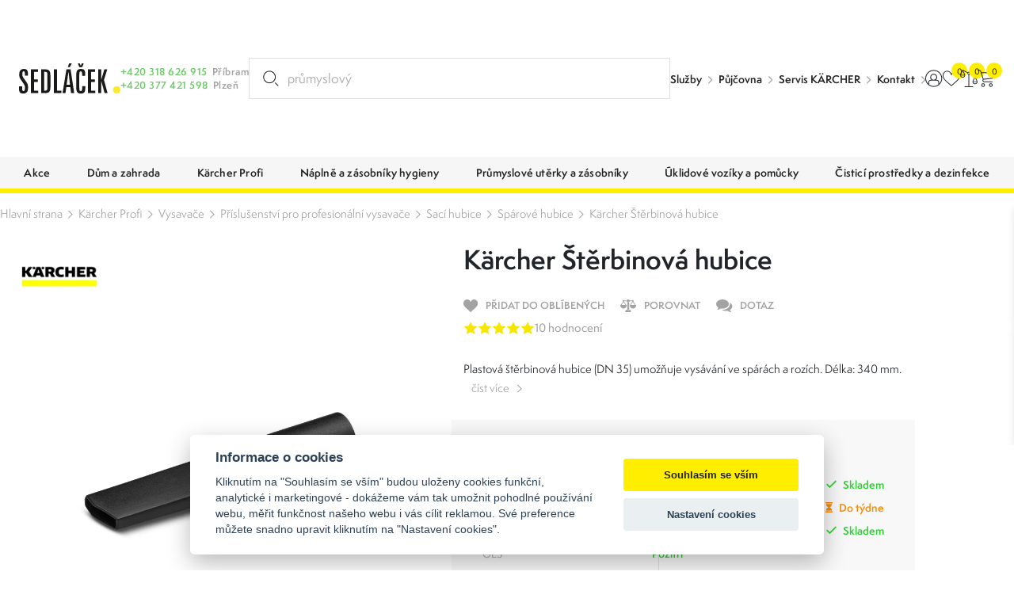

--- FILE ---
content_type: text/html; charset=UTF-8
request_url: https://www.sedlacek-karcher.cz/karcher-sterbinova-hubice-97706380
body_size: 35039
content:
<!DOCTYPE html>
<html lang="cs" class="csstransforms3d csstransitions">
<head>
    <meta charset="UTF-8">
    <meta name="viewport" content="width=device-width, initial-scale=1, shrink-to-fit=no">
    <title>Kärcher Štěrbinová plastová hubice (DN 35, 340 mm) 9.770-638.0 | Karcher Sedláček</title>
    <meta name="description" content="Kärcher Plastová štěrbinová hubice (DN 35) umožňuje vysávání ve spárách a rozích. Délka: 340 mm.">
    <meta name="keywords" content="">
    <meta name="robots" content="index, follow">
    <meta name="author" content="Orbinet s.r.o.">
    <meta name="viewport" content="width=device-width, initial-scale=1, user-scalable=no">
    <meta name="format-detection" content="telephone=no">

    <link rel="canonical" href="https://www.sedlacek-karcher.cz/karcher-sterbinova-hubice-97706380" />
        <meta property="og:title" content="Kärcher Štěrbinová plastová hubice (DN 35, 340 mm) 9.770-638.0" />
    <meta property="og:description" content="Kärcher Plastová štěrbinová hubice (DN 35) umožňuje vysávání ve spárách a rozích. Délka: 340 mm." />
    <meta property="og:image" content="https://www.sedlacek-karcher.cz/temp/opengraph/product-auto/mam-97706380-mainproduct-40130-d0.jpg" />
    <meta property="og:url" content="https://www.sedlacek-karcher.cz/karcher-sterbinova-hubice-97706380" />
    <meta property="og:locale" content="cs" />
        <link rel="apple-touch-icon-precomposed" sizes="57x57" href="/build/images/favicons/apple-touch-icon-57x57.54f30f34.png" />
<link rel="apple-touch-icon-precomposed" sizes="114x114" href="/build/images/favicons/apple-touch-icon-114x114.4f143ea9.png" />
<link rel="apple-touch-icon-precomposed" sizes="72x72" href="/build/images/favicons/apple-touch-icon-72x72.374fdf12.png" />
<link rel="apple-touch-icon-precomposed" sizes="144x144" href="/build/images/favicons/apple-touch-icon-144x144.9fb54f8e.png" />
<link rel="apple-touch-icon-precomposed" sizes="60x60" href="/build/images/favicons/apple-touch-icon-60x60.f867ad37.png" />
<link rel="apple-touch-icon-precomposed" sizes="120x120" href="/build/images/favicons/apple-touch-icon-120x120.fab92e90.png" />
<link rel="apple-touch-icon-precomposed" sizes="76x76" href="/build/images/favicons/apple-touch-icon-76x76.1ecfe82b.png" />
<link rel="apple-touch-icon-precomposed" sizes="152x152" href="/build/images/favicons/apple-touch-icon-152x152.830c30e4.png" />
<link rel="icon" type="image/png" href="/build/images/favicons/favicon-196x196.b73a8052.png" sizes="196x196" />
<link rel="icon" type="image/png" href="/build/images/favicons/favicon-96x96.17e75e09.png" sizes="96x96" />
<link rel="icon" type="image/png" href="/build/images/favicons/favicon-32x32.f0fb4445.png" sizes="32x32" />
<link rel="icon" type="image/png" href="/build/images/favicons/favicon-16x16.88b8432b.png" sizes="16x16" />
<link rel="icon" type="image/png" href="/build/images/favicons/favicon-128.0a9ab281.png" sizes="128x128" />
<meta name="application-name" content="Kärcher Štěrbinová plastová hubice (DN 35, 340 mm) 9.770-638.0"/>
<meta name="msapplication-TileColor" content="#000000" />
<meta name="msapplication-TileImage" content="/build/images/favicons/mstile-144x144.9fb54f8e.png" />
<meta name="msapplication-square70x70logo" content="/build/images/favicons/mstile-70x70.0a9ab281.png" />
<meta name="msapplication-square150x150logo" content="/build/images/favicons/mstile-150x150.c4a6e5a0.png" />
<meta name="msapplication-wide310x150logo" content="/build/images/favicons/mstile-310x150.bde33836.png" />
<meta name="msapplication-square310x310logo" content="/build/images/favicons/mstile-310x310.6b10ef3b.png" />    <link rel="preconnect" href="https:///use.typekit.net">
<link rel="stylesheet" href="https://use.typekit.net/rpe2lbc.css">
                <link rel="stylesheet" href="/build/953.042d6b7c.css"><link rel="stylesheet" href="/build/app.b1d1d218.css">
    
        <link rel="stylesheet" href="/build/product-detail.6be8af2c.css">

            <script src="https://www.google.com/recaptcha/api.js?render=6LcRP-QcAAAAABvOVMbcfenqHlKzc0-IYmbhe7We&badge=bottomleft"></script>
    
            <script>window.dataLayer = window.dataLayer || [];</script>
<script src="/global/js/cc-gtm.js"></script>

    <script>(function(w,d,s,l,i){w[l]=w[l]||[];w[l].push({'gtm.start':
                new Date().getTime(),event:'gtm.js'});var f=d.getElementsByTagName(s)[0],
            j=d.createElement(s),dl=l!='dataLayer'?'&l='+l:'';j.async=true;j.src=
            'https://www.googletagmanager.com/gtm.js?id='+i+dl;f.parentNode.insertBefore(j,f);
        })(window,document,'script','dataLayer','GTM-P3QGTVT');</script>

<!-- Google Tag Manager -->

    <script>
        window.dataLayer = window.dataLayer || [];
                    window.dataLayer.push({"pageType":"product"});
                    window.dataLayer.push({"product":{"ecomm_prodid":1700,"ecomm_pcat":"Sp\u00e1rov\u00e9 hubice","ecomm_pname":"\u0160t\u011brbinov\u00e1 hubice","ecomm_totalvalue":88.33,"ecomm_currency":"CZK","ecomm_quantity":1,"ecomm_category":"B2B"}});
                    window.dataLayer.push({"userType":"unAuthenticated"});
            </script>
        <meta name="google-site-verification" content="jnWSowZV34DU8susHnV-rvqqzyhuWnWJBQSxEd8RX9Y" />            <script type="text/javascript">
		//<![CDATA[
		var _hwq = _hwq || [];
		_hwq.push(['setKey', 'A69E1DB5DC0513043B9081375BE22267']);_hwq.push(['setTopPos', '60']);_hwq.push(['showWidget', '21']);(function() {
			var ho = document.createElement('script'); ho.type = 'text/javascript'; ho.async = true;
			ho.src = 'https://cz.im9.cz/direct/i/gjs.php?n=wdgt&sak=A69E1DB5DC0513043B9081375BE22267';
			var s = document.getElementsByTagName('script')[0]; s.parentNode.insertBefore(ho, s);
		})();
		//]]>
    </script>
        <link rel="preload" as="image" href="/build/images/loading.eff685bc.svg" />
<link rel="preload" as="image" href="/build/images/loading-green.3facfd35.svg" />
<link rel="preload" as="image" href="/build/images/loading-pink.c17d5414.svg" />
<style>
    img[src=""] {
        font-size: 0;
    }
    img[src=""]::before {
        content: "";
        position: absolute;
        inset: 0;
        background: url("/build/images/loading.eff685bc.svg") no-repeat center center #fff;
        background-size: 80px 80px;
        z-index: 2;
    }
    body.theme-author img[src=""]::before {
        background: url("/build/images/loading-green.3facfd35.svg") no-repeat center center #fff;
    }
    body.theme-metaflux img[src=""]::before {
        background: url("/build/images/loading-pink.c17d5414.svg") no-repeat center center #fff;
    }
</style>
                    <script>
          (function(t, r, a, c, k, i, n, g) {t['ROIDataObject'] = k;
            t[k]=t[k]||function(){(t[k].q=t[k].q||[]).push(arguments)},t[k].c=i;n=r.createElement(a),
              g=r.getElementsByTagName(a)[0];n.async=1;n.src=c;g.parentNode.insertBefore(n,g)
          })(window, document, 'script', '//www.heureka.cz/ocm/sdk.js?version=2&page=product_detail', 'heureka', 'cz');
        </script>
    
                    <script type="application/ld+json">[{"@context":"https:\/\/schema.org\/","@type":"WebSite","name":"Karcher Sedl\u00e1\u010dek","url":"https:\/\/www.sedlacek-karcher.cz\/"},{"@context":"https:\/\/schema.org\/","@type":"Organization","name":"Sedl\u00e1\u010dek s.r.o.","url":"https:\/\/www.sedlacek-karcher.cz","logo":"https:\/\/www.sedlacek-karcher.cz\/build\/images\/sedlacek-logotyp.4a778ead.svg"},{"@context":"https:\/\/schema.org\/","@type":"BreadcrumbList","itemListElement":[{"@type":"ListItem","position":1,"name":"K\u00e4rcher Profi","item":"https:\/\/www.sedlacek-karcher.cz\/karcher-prof"},{"@type":"ListItem","position":2,"name":"Vysava\u010de","item":"https:\/\/www.sedlacek-karcher.cz\/vysavace"},{"@type":"ListItem","position":3,"name":"P\u0159\u00edslu\u0161enstv\u00ed pro profesion\u00e1ln\u00ed vysava\u010de","item":"https:\/\/www.sedlacek-karcher.cz\/prislusenstvi-profesionalni-vysavace"},{"@type":"ListItem","position":4,"name":"Sac\u00ed hubice","item":"https:\/\/www.sedlacek-karcher.cz\/saci-hubice"},{"@type":"ListItem","position":5,"name":"Sp\u00e1rov\u00e9 hubice","item":"https:\/\/www.sedlacek-karcher.cz\/sparove-hubice"},{"@type":"ListItem","position":6,"name":"K\u00e4rcher \u0160t\u011brbinov\u00e1 hubice","item":"https:\/\/www.sedlacek-karcher.cz\/karcher-sterbinova-hubice-97706380"}]},{"@context":"https:\/\/schema.org\/","@type":"Product","name":"\u0160t\u011brbinov\u00e1 hubice","sku":"1700","brand":{"@type":"Brand","name":"K\u00e4rcher"},"mpn":"9.770-638.0","description":"Plastov\u00e1 \u0161t\u011brbinov\u00e1 hubice (DN 35) umo\u017e\u0148uje vys\u00e1v\u00e1n\u00ed ve sp\u00e1r\u00e1ch a roz\u00edch. D\u00e9lka: 340 mm.","image":[{"@type":"ImageObject","url":"https:\/\/www.sedlacek-karcher.cz\/temp\/product\/sd\/1x1\/mam-97706380-mainproduct-40130-d0.jpg","width":720,"height":720},{"@type":"ImageObject","url":"https:\/\/www.sedlacek-karcher.cz\/temp\/product\/sd\/4x3\/mam-97706380-mainproduct-40130-d0.jpg","width":960,"height":720},{"@type":"ImageObject","url":"https:\/\/www.sedlacek-karcher.cz\/temp\/product\/sd\/16x9\/mam-97706380-mainproduct-40130-d0.jpg","width":1280,"height":720}],"offers":{"@type":"Offer","url":"https:\/\/www.sedlacek-karcher.cz\/karcher-sterbinova-hubice-97706380","priceCurrency":"CZK","price":88,"itemCondition":"https:\/\/schema.org\/NewCondition","availability":"https:\/\/schema.org\/InStock"}}]</script>    </head>
<body class="js-body "     data-spy="scroll" data-target="#nav-tabs-navbar" data-offset="150"
>

    <!-- Google Tag Manager (noscript) -->
    <noscript><iframe src="https://www.googletagmanager.com/ns.html?id=GTM-P3QGTVT" height="0" width="0" style="display:none;visibility:hidden"></iframe></noscript>
<!-- End Google Tag Manager (noscript) -->    <div class="preloader-wrapper js-page-preloader">
    <div class="loader-container ball-chasing">
        <div class="loader">
            <div class="ball-1"></div>
            <div class="ball-2"></div>
        </div>
    </div>
</div>
                        

<header class="header js-header">
        <div class="header-top js-header-top">
    <div class="header-top__container container-fhd">
      <a href="/" class="header-logo-wrapper">
        <span class="header-logo"><img src="/build/images/sedlacek-logotyp.4a778ead.svg" alt="Sedláček s.r.o."></span>
              </a>

      <div class="header-contact-wrapper">
        <div class="header-contact-item-row text-green">
          <div class="header-contact-item-icon">
            <span class="icon-phone"></span>
          </div>
          <div class="header-contact-item-info">
            <a href="tel:+420318626915">+420 318 626 915</a>
          </div>
          <div class="header-contact-item-place text-gray">
            Příbram
          </div>
        </div>
        <div class="header-contact-item-row text-green">
          <div class="header-contact-item-icon">
            <span class="icon-phone"></span>
          </div>
          <div class="header-contact-item-info">
            <a href="tel:+420377421598">+420 377 421 598</a>
          </div>
          <div class="header-contact-item-place text-gray">
            Plzeň
          </div>
        </div>
      </div>

      <div id="placeholder-strings" class="d-none" aria-hidden="true"></div>

<div class="search-box" data-search-box="searchbox" aria-expanded="false">
    <div class="search-box__container" data-search-box="container">
                
        <form method="get" action="https://www.sedlacek-karcher.cz/search" class="search-box__form w-100 form-group mb-0">
        <input type="text" id="query" name="query" required="required" placeholder="Hledat produkt..." class="search-box__input form-control w-100 js-on-keyup-send-value-to" autocomplete="off" data-url="/search-widget-redraw" data-typed="průmyslový vysavač; osoušeč rukou; papírové kapesníky;Hledat produkt..." />
        <button type="submit" id="submit" name="submit" class="search-box__btn" title="Vyhledat"><svg aria-hidden="true"><use href="/build/images/sprites/app.4774133b.svg#search"></use></svg></button>

                
        </form>

        <div class="search-box__dropdown" data-search-box="dropdown">
            
<div id="js-search-widget-search-results" class="search-box__results">
    
    <div class="search-box__content">
    
    
    
                    
    <div class="search-results-tab" id="history" role="tabpanel">
        <div class="search-results-tab__head mb-3 js-tab-pane-content">
            <h2 class="title title--h6">Nejčastěji vyhledávané</h2>
        </div>
        <div class="search-results-tab__body">
                            <ul class="search-result-list">
                                            <li class="search-result-item">
                            <a href="/search?query=nahradn%C3%AD%20d%C3%ADly" class="search-result-item__link">
                                <svg class="search-result-item__icon">
                                    <use href="/build/images/sprites/app.4774133b.svg#history"></use>
                                </svg>
                                <h3 class="title title--h5">nahradní díly</h3>
                            </a>
                        </li>
                                            <li class="search-result-item">
                            <a href="/search?query=Sa%C4%8Dky" class="search-result-item__link">
                                <svg class="search-result-item__icon">
                                    <use href="/build/images/sprites/app.4774133b.svg#history"></use>
                                </svg>
                                <h3 class="title title--h5">Sačky</h3>
                            </a>
                        </li>
                                            <li class="search-result-item">
                            <a href="/search?query=karcher" class="search-result-item__link">
                                <svg class="search-result-item__icon">
                                    <use href="/build/images/sprites/app.4774133b.svg#history"></use>
                                </svg>
                                <h3 class="title title--h5">karcher</h3>
                            </a>
                        </li>
                                            <li class="search-result-item">
                            <a href="/search?query=Tepova%C4%8D" class="search-result-item__link">
                                <svg class="search-result-item__icon">
                                    <use href="/build/images/sprites/app.4774133b.svg#history"></use>
                                </svg>
                                <h3 class="title title--h5">Tepovač</h3>
                            </a>
                        </li>
                                            <li class="search-result-item">
                            <a href="/search?query=mop" class="search-result-item__link">
                                <svg class="search-result-item__icon">
                                    <use href="/build/images/sprites/app.4774133b.svg#history"></use>
                                </svg>
                                <h3 class="title title--h5">mop</h3>
                            </a>
                        </li>
                                            <li class="search-result-item">
                            <a href="/search?query=VYSAVA%C4%8C" class="search-result-item__link">
                                <svg class="search-result-item__icon">
                                    <use href="/build/images/sprites/app.4774133b.svg#history"></use>
                                </svg>
                                <h3 class="title title--h5">VYSAVAČ</h3>
                            </a>
                        </li>
                                            <li class="search-result-item">
                            <a href="/search?query=Z%C3%A1sobn%C3%ADk%20na%20vlozky" class="search-result-item__link">
                                <svg class="search-result-item__icon">
                                    <use href="/build/images/sprites/app.4774133b.svg#history"></use>
                                </svg>
                                <h3 class="title title--h5">Zásobník na vlozky</h3>
                            </a>
                        </li>
                                            <li class="search-result-item">
                            <a href="/search?query=Kimicar" class="search-result-item__link">
                                <svg class="search-result-item__icon">
                                    <use href="/build/images/sprites/app.4774133b.svg#history"></use>
                                </svg>
                                <h3 class="title title--h5">Kimicar</h3>
                            </a>
                        </li>
                                            <li class="search-result-item">
                            <a href="/search?query=hadice" class="search-result-item__link">
                                <svg class="search-result-item__icon">
                                    <use href="/build/images/sprites/app.4774133b.svg#history"></use>
                                </svg>
                                <h3 class="title title--h5">hadice</h3>
                            </a>
                        </li>
                                            <li class="search-result-item">
                            <a href="/search?query=bd" class="search-result-item__link">
                                <svg class="search-result-item__icon">
                                    <use href="/build/images/sprites/app.4774133b.svg#history"></use>
                                </svg>
                                <h3 class="title title--h5">bd</h3>
                            </a>
                        </li>
                                    </ul>
                    </div>
    </div>
    
    </div></div>
            <div class="search-box__foot">
    <label for="submit" class="button button--primary button--large w-100 justify-content-center text-center" title="Zobrazit všechny výsledky">
        <span class="button__text" data-text="Vyhledat" data-text-md="Zobrazit všechny výsledky"></span>
    </label>

    <button class="button button--primary button--large w-100 justify-content-center text-center" title="Zavřít vyhledávání" data-search-box="close">
        <span class="button__text" data-text="Zavřít" data-text-md="Zavřít vyhledávání"></span>
    </button>
</div>        </div>
    </div>
    <div class="backdrop backdrop--search-box" data-backdrop="search-box"></div>
</div>


                                                                                                                              
      <div class="header-menu-wrapper">
    <ul>
                    <li><a href="/sluzby" target="_self">Služby</a></li>
                    <li><a href="/pujcovna-cisticich-stroju-karcher" target="_self">Půjčovna</a></li>
                    <li><a href="/servis" target="_self">Servis KÄRCHER</a></li>
                    <li><a href="/kontakty" target="_self">Kontakt</a></li>
            </ul>
</div>

      <div class="header-logos-wrapper">
                          <a href="/karcher" class="header-logo-item">
            <img src="/build/images/sedlacek-karcher-logotyp-color.dbe41d8e.svg" alt="Kärcher Sedláček" class="header-logo-karcher-sedlacek">
          </a>
                                  <a href="/tork" class="header-logo-item">
            <img src="/build/images/tork-logotyp-color.7d952f2f.png" alt="Tork">
          </a>
              </div>

      <nav class="user-menu">
        <div class="float-menu js-float-menu">

          <div class="float-menu-item float-menu-search js-float-menu-item-wrapper">
    <button class="float-menu-item__link js-float-menu-trigger" data-search-box="toggle">
        <span class="float-menu-item__icon-wrapper">
          <svg class="float-menu-item__icon"><use href="/build/images/sprites/app.4774133b.svg#search"></use></svg>
        </span>
    </button>
</div>
                    <div class="float-menu-item float-menu-item--user js-float-menu-item-wrapper">
                                                <a id="login-widget-btn" href="/login" class="float-menu-item__link js-float-menu-trigger">
    <span class="float-menu-item__icon-wrapper">
        <svg class="float-menu-item__icon"><use href="/build/images/sprites/app.4774133b.svg#user"></use></svg>
            </span>
</a>            <div class="float-menu-content small js-float-menu-content">
              <div class="row no-gutters">
                <div class="col-12">
                  <div id="widget-login-wrapper" class="user-float-menu-wrapper">
                    <div class="user-float-menu-heading">
    <h2>Přihlášení</h2>
    <p>Nemáte účet? <a href="/signup">Zaregistrujte se</a></p>
</div>
<form method="post" action="/login-widget" class="form-widget-wrapper js-widget-login-form">
    <div class="user-float-menu-form-wrapper">
                            <div class="user-float-menu-form-buttons">
                <a href="/oauth/google/connect/start" class="login-btn google">
                    <span class="login-btn-icon icon-google-g"></span>
                    <span class="login-btn-text">Přihlásit se přes Google</span>
                </a>
            </div>
            <div class="user-float-menu-form-divider">
                <span class="user-float-menu-form-divider-text">nebo</span>
            </div>
                <div class="user-float-menu-form-inputs-wrapper">
            <div class="dark-input-wrapper w-icon">
                <span class="dark-input-icon icon-mail"></span>
                <input type="email" value="" name="login_email" class="form-control" placeholder="Váš E-mail" required>
            </div>
            <div class="dark-input-wrapper w-icon">
                <span class="dark-input-icon icon-icon-lock"></span>
                <input type="password" name="login_password" class="form-control" placeholder="Heslo" required>
            </div>
        </div>
        <input type="hidden" name="_csrf_token" value="ab8b5d2e2dd96.TD4hjHDEtg1lNNNy7PyVzycv6675AgvjPC6QPRf4Ay0.D39oyCqTxUokf-YxlbL09wpNgMe2Z0jbRl-oDG-pZ08hVkPORLKHejVcig">
        <div class="user-float-menu-form-note">
            <p><a href="/forgotten-password">Zapomněli jste heslo?</a></p>
        </div>
    </div>
    <div class="user-float-menu-buttons">
        <button type="submit" class="btn btn-primary chevron-right text-uppercase justify-content-center w-100">Přihlásit se</button>
    </div>
</form>
                  </div>
                </div>
              </div>
            </div>
          </div>

                    <div class="float-menu-item float-menu-item--favourite js-float-menu-item-wrapper" id="snippet-favourite-products-list">
            <a href="/product/favourite" class="float-menu-item__link js-float-menu-trigger">
    <span class="float-menu-item__icon-wrapper">
        <svg class="float-menu-item__icon"><use href="/build/images/sprites/app.4774133b.svg#heart"></use></svg>
    <span id="favourite-count" class="badge badge-pill">0</span>    </span>
</a>
<div class="float-menu-content js-float-menu-content">
    <div class="row no-gutters">
        <div class="col-12">
            <div id="favourite-list-wrapper" class="favourite-float-menu-wrapper">
                <h2>Oblíbené produkty</h2>
                                    <p class="mt-3 mb-0">Nemáte uloženy žádné oblíbené produkty.</p>
                            </div>
        </div>
    </div>
        </div>

          </div>

          <div class="float-menu-item float-menu-item--compare js-float-menu-item-wrapper" id="snippet-compare-widget">
            <a href="https://www.sedlacek-karcher.cz/porovnani" class="float-menu-item__link js-float-menu-trigger">
        <span class="float-menu-item__icon-wrapper">
        <svg class="float-menu-item__icon">
        <use href="/build/images/sprites/app.4774133b.svg#scale"></use>
    </svg>
    <span class="badge badge-pill">0</span>
    </span>
</a>

<div class="float-menu-content js-float-menu-content">
    <div class="float-menu-content__inner">
        <div class="float-menu-content__scrollable">
            <div class="row no-gutters">
                <div class="col-12">
                    <div id="favourite-list-wrapper" class="favourite-float-menu-wrapper">
                        <h2>Porovnání produktů</h2>
                                                    <p class="mt-3 mb-0">Nemáte uloženy žádné produkty k porovnání.</p>
                                            </div>
                </div>
            </div>
        </div>
            </div>
</div>

          </div>

                    <div class="float-menu-item float-menu-item--cart js-float-menu-item-wrapper" id="js-cart-widget">
        <a href="" class="float-menu-item__link js-float-menu-trigger">
        <span class="float-menu-item__icon-wrapper">
            <svg class="float-menu-item__icon">
                <use href="/build/images/sprites/app.4774133b.svg#cart"></use>
            </svg>
            <span class="badge badge-pill">0</span>
        </span>
    </a>
    <div class="float-menu-content float-menu-content--cart js-float-menu-content">
        <div class="float-menu-content__inner">

            <div class="float-menu-content__scrollable">

                <div class="cart-window-products-wrapper">
                    <h2>Nákupní košík</h2>
                                            <div class="cart-window-empty">
                            <img src="/build/images/prazdny.c0f18ea8.svg" alt="Cart empty" class="cart-window-empty-image">
                            <div class="cart-window-empty-text">
                                Jsem prázdný
                            </div>
                        </div>
                                    </div>
            </div>

            <div class="float-menu-content__fixed">

                                <div class="cart-window-products-buttons">
                    <a href=""
                       class="btn btn-bg-main text-uppercase js-float-menu-trigger">Pokračovat v nákupu</a>
                                    </div>

                                                            </div>

        </div>
    </div>
</div>

        </div>
      </nav>

      <div class="nav-trigger js-nav-trigger">
    <span></span>
    <span></span>
    <span></span>
</div>    </div>
  </div>

  <div class="header-bottom js-header-bottom">
    <nav class="navigation container-fhd js-nav">


      <ul class="main-nav level-1 js-nav-level">

        
                            <li class="nav-with-sub js-nav-sub-wrapper">
            <div class="nav-link-wrapper js-nav-next">
                <a href="/akce"
                   class="nav-link-main nav-link">
                                                                    <div class="nav-link-image">
                            <picture>
                                <img src=""
                                     data-src="https://www.sedlacek-karcher.cz/images/product-category-list-image-front/1323.jpg"
                                     alt="Akce"
                                     class="img-fluid js-lazy-img lazy-loader--small">
                            </picture>
                        </div>
                                        <div class="nav-link-name">Akce</div>
                </a>
                                    <div class="nav-link-next-trigger js-nav-next-trigger"><span
                                class="icon-chevron-right-thin"></span></div>
                            </div>
                                            <div class="nav-submenu js-nav-submenu">
                    <ul class="level-2 js-nav-level">
                        <li class="nav-back-title js-nav-back">
                            <div class="nav-link-wrapper js-nav-back-title">
                                <div class="nav-link-prev-trigger js-nav-back-trigger"><span
                                            class="icon-chevron-right-thin"></span></div>
                                <a href="/akce"
                                   class="nav-link-title nav-link">
                                    <div class="nav-link-name">Akce</div>
                                </a>
                            </div>
                        </li>

                                                <li class="nav-cat-parent">
                            <div class="nav-link-wrapper">
                                <a href="/akce"
                                   class="nav-link">
                                                                                                                    <div class="nav-link-image">
                                            <picture>
                                                <img src=""
                                                     data-src="https://www.sedlacek-karcher.cz/images/product-category-list-image-front/1323.jpg"
                                                     alt="Akce"
                                                     class="img-fluid js-lazy-img lazy-loader--small">
                                            </picture>
                                        </div>
                                                                        <div class="nav-link-name">Všechny akce</div>
                                </a>
                            </div>
                        </li>

                                                    <li class="nav-with-sub js-nav-sub-wrapper">
                                <div class="nav-link-wrapper js-nav-next">
                                    <a href="/cenovy-tresk"
                                       class="nav-link">
                                                                                                                                <div class="nav-link-image">
                                                <picture>
                                                    <img src=""
                                                         data-src="https://www.sedlacek-karcher.cz/images/product-category-list-image-front/1278.jpg"
                                                         alt="Cenový třesk"
                                                         class="img-fluid js-lazy-img lazy-loader--small">
                                                </picture>
                                            </div>
                                                                                <div class="nav-link-name">Cenový třesk</div>
                                    </a>
                                                                    </div>
                                                            </li>
                                                    <li class="nav-with-sub js-nav-sub-wrapper">
                                <div class="nav-link-wrapper js-nav-next">
                                    <a href="/jubilejni-edice-90-let"
                                       class="nav-link">
                                                                                                                                <div class="nav-link-image">
                                                <picture>
                                                    <img src=""
                                                         data-src="https://www.sedlacek-karcher.cz/images/product-category-list-image-front/1496.jpg"
                                                         alt="Jubilejní edice 90 let"
                                                         class="img-fluid js-lazy-img lazy-loader--small">
                                                </picture>
                                            </div>
                                                                                <div class="nav-link-name">Jubilejní edice 90 let</div>
                                    </a>
                                                                            <div class="nav-link-next-trigger js-nav-next-trigger"><span
                                                    class="icon-chevron-right-thin"></span></div>
                                                                    </div>
                                                                                                        <div class="nav-submenu js-nav-submenu">
                                        <ul class="level-3 js-nav-level">
                                            <li class="nav-back-title js-nav-back">
                                                <div class="nav-link-wrapper js-nav-back-title">
                                                    <div class="nav-link-prev-trigger js-nav-back-trigger"><span
                                                                class="icon-chevron-right-thin"></span>
                                                    </div>
                                                    <a href="/jubilejni-edice-90-let"
                                                       class="nav-link-title nav-link">
                                                        <div class="nav-link-name">Jubilejní edice 90 let</div>
                                                    </a>
                                                </div>
                                            </li>

                                                                                        <li class="nav-cat-parent">
                                                <div class="nav-link-wrapper">
                                                    <a href="/jubilejni-edice-90-let" class="nav-link">
                                                                                                                                                                                <div class="nav-link-image">
                                                                <picture>
                                                                    <img src=""
                                                                         data-src="https://www.sedlacek-karcher.cz/images/product-category-list-image-front/1496.jpg"
                                                                         alt="Jubilejní edice 90 let"
                                                                         class="img-fluid js-lazy-img lazy-loader--small">
                                                                </picture>
                                                            </div>
                                                                                                                <div class="nav-link-name">Všechny jubilejní edice 90 let</div>
                                                    </a>
                                                </div>
                                            </li>

                                                                                            <li>
                                                    <div class="nav-link-wrapper">
                                                        <a href="/jubilejni-edice-hobby"
                                                           class="nav-link">
                                                                                                                                                                                            <div class="nav-link-image">
                                                                    <picture>
                                                                        <img src=""
                                                                             data-src="https://www.sedlacek-karcher.cz/images/product-category-list-image-front/1498.jpg"
                                                                             alt="Jubilejní edice HOBBY"
                                                                             class="img-fluid js-lazy-img lazy-loader--small">
                                                                    </picture>
                                                                </div>
                                                                                                                        <div class="nav-link-name">Jubilejní edice HOBBY</div>
                                                        </a>
                                                    </div>
                                                </li>
                                                                                            <li>
                                                    <div class="nav-link-wrapper">
                                                        <a href="/jubilejni-edice-profi"
                                                           class="nav-link">
                                                                                                                                                                                            <div class="nav-link-image">
                                                                    <picture>
                                                                        <img src=""
                                                                             data-src="https://www.sedlacek-karcher.cz/images/product-category-list-image-front/1497.jpg"
                                                                             alt="Jubilejní edice PROFI"
                                                                             class="img-fluid js-lazy-img lazy-loader--small">
                                                                    </picture>
                                                                </div>
                                                                                                                        <div class="nav-link-name">Jubilejní edice PROFI</div>
                                                        </a>
                                                    </div>
                                                </li>
                                                                                    </ul>
                                    </div>
                                                            </li>
                                                    <li class="nav-with-sub js-nav-sub-wrapper">
                                <div class="nav-link-wrapper js-nav-next">
                                    <a href="/akce-bateriove-stroje"
                                       class="nav-link">
                                                                                                                                <div class="nav-link-image">
                                                <picture>
                                                    <img src=""
                                                         data-src="https://www.sedlacek-karcher.cz/images/product-category-list-image-front/1288.jpg"
                                                         alt="Akce bateriové stroje"
                                                         class="img-fluid js-lazy-img lazy-loader--small">
                                                </picture>
                                            </div>
                                                                                <div class="nav-link-name">Akce bateriové stroje</div>
                                    </a>
                                                                            <div class="nav-link-next-trigger js-nav-next-trigger"><span
                                                    class="icon-chevron-right-thin"></span></div>
                                                                    </div>
                                                                                                        <div class="nav-submenu js-nav-submenu">
                                        <ul class="level-3 js-nav-level">
                                            <li class="nav-back-title js-nav-back">
                                                <div class="nav-link-wrapper js-nav-back-title">
                                                    <div class="nav-link-prev-trigger js-nav-back-trigger"><span
                                                                class="icon-chevron-right-thin"></span>
                                                    </div>
                                                    <a href="/akce-bateriove-stroje"
                                                       class="nav-link-title nav-link">
                                                        <div class="nav-link-name">Akce bateriové stroje</div>
                                                    </a>
                                                </div>
                                            </li>

                                                                                        <li class="nav-cat-parent">
                                                <div class="nav-link-wrapper">
                                                    <a href="/akce-bateriove-stroje" class="nav-link">
                                                                                                                                                                                <div class="nav-link-image">
                                                                <picture>
                                                                    <img src=""
                                                                         data-src="https://www.sedlacek-karcher.cz/images/product-category-list-image-front/1288.jpg"
                                                                         alt="Akce bateriové stroje"
                                                                         class="img-fluid js-lazy-img lazy-loader--small">
                                                                </picture>
                                                            </div>
                                                                                                                <div class="nav-link-name">Všechny akce bateriové stroje</div>
                                                    </a>
                                                </div>
                                            </li>

                                                                                            <li>
                                                    <div class="nav-link-wrapper">
                                                        <a href="/akce-bateriove-tepovace"
                                                           class="nav-link">
                                                                                                                                                                                            <div class="nav-link-image">
                                                                    <picture>
                                                                        <img src=""
                                                                             data-src="https://www.sedlacek-karcher.cz/images/product-category-list-image-front/1504.jpg"
                                                                             alt="Akce bateriové tepovače"
                                                                             class="img-fluid js-lazy-img lazy-loader--small">
                                                                    </picture>
                                                                </div>
                                                                                                                        <div class="nav-link-name">Akce bateriové tepovače</div>
                                                        </a>
                                                    </div>
                                                </li>
                                                                                            <li>
                                                    <div class="nav-link-wrapper">
                                                        <a href="/akce-profi-bateriove-stroje"
                                                           class="nav-link">
                                                                                                                                                                                            <div class="nav-link-image">
                                                                    <picture>
                                                                        <img src=""
                                                                             data-src="https://www.sedlacek-karcher.cz/images/product-category-list-image-front/1300.jpg"
                                                                             alt="Aku profi stroje"
                                                                             class="img-fluid js-lazy-img lazy-loader--small">
                                                                    </picture>
                                                                </div>
                                                                                                                        <div class="nav-link-name">Aku profi stroje</div>
                                                        </a>
                                                    </div>
                                                </li>
                                                                                            <li>
                                                    <div class="nav-link-wrapper">
                                                        <a href="/aku-postrikovace"
                                                           class="nav-link">
                                                                                                                                                                                            <div class="nav-link-image">
                                                                    <picture>
                                                                        <img src=""
                                                                             data-src="https://www.sedlacek-karcher.cz/images/product-category-list-image-front/1366.jpg"
                                                                             alt="Aku postřikovače"
                                                                             class="img-fluid js-lazy-img lazy-loader--small">
                                                                    </picture>
                                                                </div>
                                                                                                                        <div class="nav-link-name">Aku postřikovače</div>
                                                        </a>
                                                    </div>
                                                </li>
                                                                                    </ul>
                                    </div>
                                                            </li>
                                                    <li class="nav-with-sub js-nav-sub-wrapper">
                                <div class="nav-link-wrapper js-nav-next">
                                    <a href="/bestsellers"
                                       class="nav-link">
                                                                                                                                <div class="nav-link-image">
                                                <picture>
                                                    <img src=""
                                                         data-src="https://www.sedlacek-karcher.cz/images/product-category-list-image-front/1322.jpg"
                                                         alt="Bestsellers"
                                                         class="img-fluid js-lazy-img lazy-loader--small">
                                                </picture>
                                            </div>
                                                                                <div class="nav-link-name">Bestsellers</div>
                                    </a>
                                                                    </div>
                                                            </li>
                                                    <li class="nav-with-sub js-nav-sub-wrapper">
                                <div class="nav-link-wrapper js-nav-next">
                                    <a href="/darkove-poukazy"
                                       class="nav-link">
                                                                                                                                <div class="nav-link-image">
                                                <picture>
                                                    <img src=""
                                                         data-src="https://www.sedlacek-karcher.cz/images/product-category-list-image-front/1266.jpg"
                                                         alt="Dárkové poukazy"
                                                         class="img-fluid js-lazy-img lazy-loader--small">
                                                </picture>
                                            </div>
                                                                                <div class="nav-link-name">Dárkové poukazy</div>
                                    </a>
                                                                    </div>
                                                            </li>
                                                    <li class="nav-with-sub js-nav-sub-wrapper">
                                <div class="nav-link-wrapper js-nav-next">
                                    <a href="/akce-mesice"
                                       class="nav-link">
                                                                                                                                <div class="nav-link-image">
                                                <picture>
                                                    <img src=""
                                                         data-src="https://www.sedlacek-karcher.cz/images/product-category-list-image-front/1327.jpg"
                                                         alt="Akce měsíce"
                                                         class="img-fluid js-lazy-img lazy-loader--small">
                                                </picture>
                                            </div>
                                                                                <div class="nav-link-name">Akce měsíce</div>
                                    </a>
                                                                    </div>
                                                            </li>
                                                    <li class="nav-with-sub js-nav-sub-wrapper">
                                <div class="nav-link-wrapper js-nav-next">
                                    <a href="/vyprodej"
                                       class="nav-link">
                                                                                                                                <div class="nav-link-image">
                                                <picture>
                                                    <img src=""
                                                         data-src="https://www.sedlacek-karcher.cz/images/product-category-list-image-front/1332.jpg"
                                                         alt="Výprodej"
                                                         class="img-fluid js-lazy-img lazy-loader--small">
                                                </picture>
                                            </div>
                                                                                <div class="nav-link-name">Výprodej</div>
                                    </a>
                                                                    </div>
                                                            </li>
                                                    <li class="nav-with-sub js-nav-sub-wrapper">
                                <div class="nav-link-wrapper js-nav-next">
                                    <a href="/bazar"
                                       class="nav-link">
                                                                                                                                <div class="nav-link-image">
                                                <picture>
                                                    <img src=""
                                                         data-src="https://www.sedlacek-karcher.cz/images/product-category-list-image-front/1333.jpg"
                                                         alt="Bazar"
                                                         class="img-fluid js-lazy-img lazy-loader--small">
                                                </picture>
                                            </div>
                                                                                <div class="nav-link-name">Bazar</div>
                                    </a>
                                                                    </div>
                                                            </li>
                                            </ul>
                                                                            </div>
                    </li>
            <li class="nav-with-sub js-nav-sub-wrapper">
            <div class="nav-link-wrapper js-nav-next">
                <a href="/dum-a-zahrada"
                   class="nav-link-main nav-link">
                                                                    <div class="nav-link-image">
                            <picture>
                                <img src=""
                                     data-src="https://www.sedlacek-karcher.cz/images/product-category-list-image-front/2.jpg"
                                     alt="Dům a zahrada"
                                     class="img-fluid js-lazy-img lazy-loader--small">
                            </picture>
                        </div>
                                        <div class="nav-link-name">Dům a zahrada</div>
                </a>
                                    <div class="nav-link-next-trigger js-nav-next-trigger"><span
                                class="icon-chevron-right-thin"></span></div>
                            </div>
                                            <div class="nav-submenu js-nav-submenu">
                    <ul class="level-2 js-nav-level">
                        <li class="nav-back-title js-nav-back">
                            <div class="nav-link-wrapper js-nav-back-title">
                                <div class="nav-link-prev-trigger js-nav-back-trigger"><span
                                            class="icon-chevron-right-thin"></span></div>
                                <a href="/dum-a-zahrada"
                                   class="nav-link-title nav-link">
                                    <div class="nav-link-name">Dům a zahrada</div>
                                </a>
                            </div>
                        </li>

                                                <li class="nav-cat-parent">
                            <div class="nav-link-wrapper">
                                <a href="/dum-a-zahrada"
                                   class="nav-link">
                                                                                                                    <div class="nav-link-image">
                                            <picture>
                                                <img src=""
                                                     data-src="https://www.sedlacek-karcher.cz/images/product-category-list-image-front/2.jpg"
                                                     alt="Dům a zahrada"
                                                     class="img-fluid js-lazy-img lazy-loader--small">
                                            </picture>
                                        </div>
                                                                        <div class="nav-link-name">Všechny dům a zahrada</div>
                                </a>
                            </div>
                        </li>

                                                    <li class="nav-with-sub js-nav-sub-wrapper">
                                <div class="nav-link-wrapper js-nav-next">
                                    <a href="/roboticke-vysavace"
                                       class="nav-link">
                                                                                                                                <div class="nav-link-image">
                                                <picture>
                                                    <img src=""
                                                         data-src="https://www.sedlacek-karcher.cz/images/product-category-list-image-front/1423.jpg"
                                                         alt="Robotické vysavače a myčky"
                                                         class="img-fluid js-lazy-img lazy-loader--small">
                                                </picture>
                                            </div>
                                                                                <div class="nav-link-name">Robotické vysavače a myčky</div>
                                    </a>
                                                                    </div>
                                                            </li>
                                                    <li class="nav-with-sub js-nav-sub-wrapper">
                                <div class="nav-link-wrapper js-nav-next">
                                    <a href="/vysavace-pro-domacnost"
                                       class="nav-link">
                                                                                                                                <div class="nav-link-image">
                                                <picture>
                                                    <img src=""
                                                         data-src="https://www.sedlacek-karcher.cz/images/product-category-list-image-front/84.jpg"
                                                         alt="Vysavače pro domácnost"
                                                         class="img-fluid js-lazy-img lazy-loader--small">
                                                </picture>
                                            </div>
                                                                                <div class="nav-link-name">Vysavače pro domácnost</div>
                                    </a>
                                                                            <div class="nav-link-next-trigger js-nav-next-trigger"><span
                                                    class="icon-chevron-right-thin"></span></div>
                                                                    </div>
                                                                                                        <div class="nav-submenu js-nav-submenu">
                                        <ul class="level-3 js-nav-level">
                                            <li class="nav-back-title js-nav-back">
                                                <div class="nav-link-wrapper js-nav-back-title">
                                                    <div class="nav-link-prev-trigger js-nav-back-trigger"><span
                                                                class="icon-chevron-right-thin"></span>
                                                    </div>
                                                    <a href="/vysavace-pro-domacnost"
                                                       class="nav-link-title nav-link">
                                                        <div class="nav-link-name">Vysavače pro domácnost</div>
                                                    </a>
                                                </div>
                                            </li>

                                                                                        <li class="nav-cat-parent">
                                                <div class="nav-link-wrapper">
                                                    <a href="/vysavace-pro-domacnost" class="nav-link">
                                                                                                                                                                                <div class="nav-link-image">
                                                                <picture>
                                                                    <img src=""
                                                                         data-src="https://www.sedlacek-karcher.cz/images/product-category-list-image-front/84.jpg"
                                                                         alt="Vysavače pro domácnost"
                                                                         class="img-fluid js-lazy-img lazy-loader--small">
                                                                </picture>
                                                            </div>
                                                                                                                <div class="nav-link-name">Všechny vysavače pro domácnost</div>
                                                    </a>
                                                </div>
                                            </li>

                                                                                            <li>
                                                    <div class="nav-link-wrapper">
                                                        <a href="/tycove-vysavace"
                                                           class="nav-link">
                                                                                                                                                                                            <div class="nav-link-image">
                                                                    <picture>
                                                                        <img src=""
                                                                             data-src="https://www.sedlacek-karcher.cz/images/product-category-list-image-front/91.jpg"
                                                                             alt="Tyčové vysavače"
                                                                             class="img-fluid js-lazy-img lazy-loader--small">
                                                                    </picture>
                                                                </div>
                                                                                                                        <div class="nav-link-name">Tyčové vysavače</div>
                                                        </a>
                                                    </div>
                                                </li>
                                                                                            <li>
                                                    <div class="nav-link-wrapper">
                                                        <a href="/sackove-vysavace"
                                                           class="nav-link">
                                                                                                                                                                                            <div class="nav-link-image">
                                                                    <picture>
                                                                        <img src=""
                                                                             data-src="https://www.sedlacek-karcher.cz/images/product-category-list-image-front/88.jpg"
                                                                             alt="Sáčkové vysavače"
                                                                             class="img-fluid js-lazy-img lazy-loader--small">
                                                                    </picture>
                                                                </div>
                                                                                                                        <div class="nav-link-name">Sáčkové vysavače</div>
                                                        </a>
                                                    </div>
                                                </li>
                                                                                            <li>
                                                    <div class="nav-link-wrapper">
                                                        <a href="/bezsackove-vysavace"
                                                           class="nav-link">
                                                                                                                                                                                            <div class="nav-link-image">
                                                                    <picture>
                                                                        <img src=""
                                                                             data-src="https://www.sedlacek-karcher.cz/images/product-category-list-image-front/85.jpg"
                                                                             alt="Bezsáčkové vysavače"
                                                                             class="img-fluid js-lazy-img lazy-loader--small">
                                                                    </picture>
                                                                </div>
                                                                                                                        <div class="nav-link-name">Bezsáčkové vysavače</div>
                                                        </a>
                                                    </div>
                                                </li>
                                                                                            <li>
                                                    <div class="nav-link-wrapper">
                                                        <a href="/vysavace-s-vodnim-filtrem"
                                                           class="nav-link">
                                                                                                                                                                                            <div class="nav-link-image">
                                                                    <picture>
                                                                        <img src=""
                                                                             data-src="https://www.sedlacek-karcher.cz/images/product-category-list-image-front/92.jpg"
                                                                             alt="Vysavače s vodním filtrem"
                                                                             class="img-fluid js-lazy-img lazy-loader--small">
                                                                    </picture>
                                                                </div>
                                                                                                                        <div class="nav-link-name">Vysavače s vodním filtrem</div>
                                                        </a>
                                                    </div>
                                                </li>
                                                                                            <li>
                                                    <div class="nav-link-wrapper">
                                                        <a href="/parni-vysavace"
                                                           class="nav-link">
                                                                                                                                                                                            <div class="nav-link-image">
                                                                    <picture>
                                                                        <img src=""
                                                                             data-src="https://www.sedlacek-karcher.cz/images/product-category-list-image-front/485.jpg"
                                                                             alt="Parní vysavače"
                                                                             class="img-fluid js-lazy-img lazy-loader--small">
                                                                    </picture>
                                                                </div>
                                                                                                                        <div class="nav-link-name">Parní vysavače</div>
                                                        </a>
                                                    </div>
                                                </li>
                                                                                            <li>
                                                    <div class="nav-link-wrapper">
                                                        <a href="/vysavace-na-mokre-a-suche-vysavani"
                                                           class="nav-link">
                                                                                                                                                                                            <div class="nav-link-image">
                                                                    <picture>
                                                                        <img src=""
                                                                             data-src="https://www.sedlacek-karcher.cz/images/product-category-list-image-front/486.jpg"
                                                                             alt="Vysavače na mokré a suché vysávání"
                                                                             class="img-fluid js-lazy-img lazy-loader--small">
                                                                    </picture>
                                                                </div>
                                                                                                                        <div class="nav-link-name">Vysavače na mokré a suché vysávání</div>
                                                        </a>
                                                    </div>
                                                </li>
                                                                                            <li>
                                                    <div class="nav-link-wrapper">
                                                        <a href="/vysavace-na-popel"
                                                           class="nav-link">
                                                                                                                                                                                            <div class="nav-link-image">
                                                                    <picture>
                                                                        <img src=""
                                                                             data-src="https://www.sedlacek-karcher.cz/images/product-category-list-image-front/487.jpg"
                                                                             alt="Vysavače na popel"
                                                                             class="img-fluid js-lazy-img lazy-loader--small">
                                                                    </picture>
                                                                </div>
                                                                                                                        <div class="nav-link-name">Vysavače na popel</div>
                                                        </a>
                                                    </div>
                                                </li>
                                                                                            <li>
                                                    <div class="nav-link-wrapper">
                                                        <a href="/vysavace-pro-domacnost-tepovace"
                                                           class="nav-link">
                                                                                                                                                                                            <div class="nav-link-image">
                                                                    <picture>
                                                                        <img src=""
                                                                             data-src="https://www.sedlacek-karcher.cz/images/product-category-list-image-front/488.jpg"
                                                                             alt="Tepovače"
                                                                             class="img-fluid js-lazy-img lazy-loader--small">
                                                                    </picture>
                                                                </div>
                                                                                                                        <div class="nav-link-name">Tepovače</div>
                                                        </a>
                                                    </div>
                                                </li>
                                                                                            <li>
                                                    <div class="nav-link-wrapper">
                                                        <a href="/aku-vysavace"
                                                           class="nav-link">
                                                                                                                                                                                            <div class="nav-link-image">
                                                                    <picture>
                                                                        <img src=""
                                                                             data-src="https://www.sedlacek-karcher.cz/images/product-category-list-image-front/496.jpg"
                                                                             alt="Aku vysavače"
                                                                             class="img-fluid js-lazy-img lazy-loader--small">
                                                                    </picture>
                                                                </div>
                                                                                                                        <div class="nav-link-name">Aku vysavače</div>
                                                        </a>
                                                    </div>
                                                </li>
                                                                                            <li>
                                                    <div class="nav-link-wrapper">
                                                        <a href="/prislusenstvi-pro-vysavace-pro-domacnost"
                                                           class="nav-link">
                                                                                                                                                                                            <div class="nav-link-image">
                                                                    <picture>
                                                                        <img src=""
                                                                             data-src="https://www.sedlacek-karcher.cz/images/product-category-list-image-front/1258.jpg"
                                                                             alt="Příslušenství"
                                                                             class="img-fluid js-lazy-img lazy-loader--small">
                                                                    </picture>
                                                                </div>
                                                                                                                        <div class="nav-link-name">Příslušenství</div>
                                                        </a>
                                                    </div>
                                                </li>
                                                                                    </ul>
                                    </div>
                                                            </li>
                                                    <li class="nav-with-sub js-nav-sub-wrapper">
                                <div class="nav-link-wrapper js-nav-next">
                                    <a href="/podlahove-mycky"
                                       class="nav-link">
                                                                                                                                <div class="nav-link-image">
                                                <picture>
                                                    <img src=""
                                                         data-src="https://www.sedlacek-karcher.cz/images/product-category-list-image-front/58.jpg"
                                                         alt="Podlahové myčky"
                                                         class="img-fluid js-lazy-img lazy-loader--small">
                                                </picture>
                                            </div>
                                                                                <div class="nav-link-name">Podlahové myčky</div>
                                    </a>
                                                                            <div class="nav-link-next-trigger js-nav-next-trigger"><span
                                                    class="icon-chevron-right-thin"></span></div>
                                                                    </div>
                                                                                                        <div class="nav-submenu js-nav-submenu">
                                        <ul class="level-3 js-nav-level">
                                            <li class="nav-back-title js-nav-back">
                                                <div class="nav-link-wrapper js-nav-back-title">
                                                    <div class="nav-link-prev-trigger js-nav-back-trigger"><span
                                                                class="icon-chevron-right-thin"></span>
                                                    </div>
                                                    <a href="/podlahove-mycky"
                                                       class="nav-link-title nav-link">
                                                        <div class="nav-link-name">Podlahové myčky</div>
                                                    </a>
                                                </div>
                                            </li>

                                                                                        <li class="nav-cat-parent">
                                                <div class="nav-link-wrapper">
                                                    <a href="/podlahove-mycky" class="nav-link">
                                                                                                                                                                                <div class="nav-link-image">
                                                                <picture>
                                                                    <img src=""
                                                                         data-src="https://www.sedlacek-karcher.cz/images/product-category-list-image-front/58.jpg"
                                                                         alt="Podlahové myčky"
                                                                         class="img-fluid js-lazy-img lazy-loader--small">
                                                                </picture>
                                                            </div>
                                                                                                                <div class="nav-link-name">Všechny podlahové myčky</div>
                                                    </a>
                                                </div>
                                            </li>

                                                                                            <li>
                                                    <div class="nav-link-wrapper">
                                                        <a href="/prislusenstvi-k-podlahovym-myckam-do-domacnosti"
                                                           class="nav-link">
                                                                                                                                                                                            <div class="nav-link-image">
                                                                    <picture>
                                                                        <img src=""
                                                                             data-src="https://www.sedlacek-karcher.cz/images/product-category-list-image-front/1263.jpg"
                                                                             alt="Příslušenství k podlahovým myčkám"
                                                                             class="img-fluid js-lazy-img lazy-loader--small">
                                                                    </picture>
                                                                </div>
                                                                                                                        <div class="nav-link-name">Příslušenství k podlahovým myčkám</div>
                                                        </a>
                                                    </div>
                                                </li>
                                                                                    </ul>
                                    </div>
                                                            </li>
                                                    <li class="nav-with-sub js-nav-sub-wrapper">
                                <div class="nav-link-wrapper js-nav-next">
                                    <a href="/vysavac-na-okna"
                                       class="nav-link">
                                                                                                                                <div class="nav-link-image">
                                                <picture>
                                                    <img src=""
                                                         data-src="https://www.sedlacek-karcher.cz/images/product-category-list-image-front/75.jpg"
                                                         alt="Vysavače na okna"
                                                         class="img-fluid js-lazy-img lazy-loader--small">
                                                </picture>
                                            </div>
                                                                                <div class="nav-link-name">Vysavače na okna</div>
                                    </a>
                                                                            <div class="nav-link-next-trigger js-nav-next-trigger"><span
                                                    class="icon-chevron-right-thin"></span></div>
                                                                    </div>
                                                                                                        <div class="nav-submenu js-nav-submenu">
                                        <ul class="level-3 js-nav-level">
                                            <li class="nav-back-title js-nav-back">
                                                <div class="nav-link-wrapper js-nav-back-title">
                                                    <div class="nav-link-prev-trigger js-nav-back-trigger"><span
                                                                class="icon-chevron-right-thin"></span>
                                                    </div>
                                                    <a href="/vysavac-na-okna"
                                                       class="nav-link-title nav-link">
                                                        <div class="nav-link-name">Vysavače na okna</div>
                                                    </a>
                                                </div>
                                            </li>

                                                                                        <li class="nav-cat-parent">
                                                <div class="nav-link-wrapper">
                                                    <a href="/vysavac-na-okna" class="nav-link">
                                                                                                                                                                                <div class="nav-link-image">
                                                                <picture>
                                                                    <img src=""
                                                                         data-src="https://www.sedlacek-karcher.cz/images/product-category-list-image-front/75.jpg"
                                                                         alt="Vysavače na okna"
                                                                         class="img-fluid js-lazy-img lazy-loader--small">
                                                                </picture>
                                                            </div>
                                                                                                                <div class="nav-link-name">Všechny vysavače na okna</div>
                                                    </a>
                                                </div>
                                            </li>

                                                                                            <li>
                                                    <div class="nav-link-wrapper">
                                                        <a href="/prislusenstvi-okna"
                                                           class="nav-link">
                                                                                                                                                                                            <div class="nav-link-image">
                                                                    <picture>
                                                                        <img src=""
                                                                             data-src="https://www.sedlacek-karcher.cz/images/product-category-list-image-front/1257.jpg"
                                                                             alt="Příslušenství"
                                                                             class="img-fluid js-lazy-img lazy-loader--small">
                                                                    </picture>
                                                                </div>
                                                                                                                        <div class="nav-link-name">Příslušenství</div>
                                                        </a>
                                                    </div>
                                                </li>
                                                                                    </ul>
                                    </div>
                                                            </li>
                                                    <li class="nav-with-sub js-nav-sub-wrapper">
                                <div class="nav-link-wrapper js-nav-next">
                                    <a href="/parni-cistice-parni-vysavace-zehlici-stanice"
                                       class="nav-link">
                                                                                                                                <div class="nav-link-image">
                                                <picture>
                                                    <img src=""
                                                         data-src="https://www.sedlacek-karcher.cz/images/product-category-list-image-front/51.jpg"
                                                         alt="Parní čističe a vysavače / Žehlicí stanice"
                                                         class="img-fluid js-lazy-img lazy-loader--small">
                                                </picture>
                                            </div>
                                                                                <div class="nav-link-name">Parní čističe a vysavače / Žehlicí stanice</div>
                                    </a>
                                                                            <div class="nav-link-next-trigger js-nav-next-trigger"><span
                                                    class="icon-chevron-right-thin"></span></div>
                                                                    </div>
                                                                                                        <div class="nav-submenu js-nav-submenu">
                                        <ul class="level-3 js-nav-level">
                                            <li class="nav-back-title js-nav-back">
                                                <div class="nav-link-wrapper js-nav-back-title">
                                                    <div class="nav-link-prev-trigger js-nav-back-trigger"><span
                                                                class="icon-chevron-right-thin"></span>
                                                    </div>
                                                    <a href="/parni-cistice-parni-vysavace-zehlici-stanice"
                                                       class="nav-link-title nav-link">
                                                        <div class="nav-link-name">Parní čističe a vysavače / Žehlicí stanice</div>
                                                    </a>
                                                </div>
                                            </li>

                                                                                        <li class="nav-cat-parent">
                                                <div class="nav-link-wrapper">
                                                    <a href="/parni-cistice-parni-vysavace-zehlici-stanice" class="nav-link">
                                                                                                                                                                                <div class="nav-link-image">
                                                                <picture>
                                                                    <img src=""
                                                                         data-src="https://www.sedlacek-karcher.cz/images/product-category-list-image-front/51.jpg"
                                                                         alt="Parní čističe a vysavače / Žehlicí stanice"
                                                                         class="img-fluid js-lazy-img lazy-loader--small">
                                                                </picture>
                                                            </div>
                                                                                                                <div class="nav-link-name">Všechny parní čističe a vysavače / Žehlicí stanice</div>
                                                    </a>
                                                </div>
                                            </li>

                                                                                            <li>
                                                    <div class="nav-link-wrapper">
                                                        <a href="/parni-cistice-na-podlahy"
                                                           class="nav-link">
                                                                                                                                                                                            <div class="nav-link-image">
                                                                    <picture>
                                                                        <img src=""
                                                                             data-src="https://www.sedlacek-karcher.cz/images/product-category-list-image-front/476.jpg"
                                                                             alt="Parní čističe na podlahy"
                                                                             class="img-fluid js-lazy-img lazy-loader--small">
                                                                    </picture>
                                                                </div>
                                                                                                                        <div class="nav-link-name">Parní čističe na podlahy</div>
                                                        </a>
                                                    </div>
                                                </li>
                                                                                            <li>
                                                    <div class="nav-link-wrapper">
                                                        <a href="/parni-mopy"
                                                           class="nav-link">
                                                                                                                                                                                            <div class="nav-link-image">
                                                                    <picture>
                                                                        <img src=""
                                                                             data-src="https://www.sedlacek-karcher.cz/images/product-category-list-image-front/478.jpg"
                                                                             alt="Parní mopy"
                                                                             class="img-fluid js-lazy-img lazy-loader--small">
                                                                    </picture>
                                                                </div>
                                                                                                                        <div class="nav-link-name">Parní mopy</div>
                                                        </a>
                                                    </div>
                                                </li>
                                                                                            <li>
                                                    <div class="nav-link-wrapper">
                                                        <a href="/parni-vysavace-do-domacnosti"
                                                           class="nav-link">
                                                                                                                                                                                            <div class="nav-link-image">
                                                                    <picture>
                                                                        <img src=""
                                                                             data-src="https://www.sedlacek-karcher.cz/images/product-category-list-image-front/479.jpg"
                                                                             alt="Parní vysavače"
                                                                             class="img-fluid js-lazy-img lazy-loader--small">
                                                                    </picture>
                                                                </div>
                                                                                                                        <div class="nav-link-name">Parní vysavače</div>
                                                        </a>
                                                    </div>
                                                </li>
                                                                                            <li>
                                                    <div class="nav-link-wrapper">
                                                        <a href="/prislusenstvi-k-parnim-cisticum"
                                                           class="nav-link">
                                                                                                                                                                                            <div class="nav-link-image">
                                                                    <picture>
                                                                        <img src=""
                                                                             data-src="https://www.sedlacek-karcher.cz/images/product-category-list-image-front/587.jpg"
                                                                             alt="Příslušenství k parním čističům"
                                                                             class="img-fluid js-lazy-img lazy-loader--small">
                                                                    </picture>
                                                                </div>
                                                                                                                        <div class="nav-link-name">Příslušenství k parním čističům</div>
                                                        </a>
                                                    </div>
                                                </li>
                                                                                    </ul>
                                    </div>
                                                            </li>
                                                    <li class="nav-with-sub js-nav-sub-wrapper">
                                <div class="nav-link-wrapper js-nav-next">
                                    <a href="/hobby-viceucelove-vysavace"
                                       class="nav-link">
                                                                                                                                <div class="nav-link-image">
                                                <picture>
                                                    <img src=""
                                                         data-src="https://www.sedlacek-karcher.cz/images/product-category-list-image-front/72.jpg"
                                                         alt="Víceúčelové vysavače"
                                                         class="img-fluid js-lazy-img lazy-loader--small">
                                                </picture>
                                            </div>
                                                                                <div class="nav-link-name">Víceúčelové vysavače</div>
                                    </a>
                                                                            <div class="nav-link-next-trigger js-nav-next-trigger"><span
                                                    class="icon-chevron-right-thin"></span></div>
                                                                    </div>
                                                                                                        <div class="nav-submenu js-nav-submenu">
                                        <ul class="level-3 js-nav-level">
                                            <li class="nav-back-title js-nav-back">
                                                <div class="nav-link-wrapper js-nav-back-title">
                                                    <div class="nav-link-prev-trigger js-nav-back-trigger"><span
                                                                class="icon-chevron-right-thin"></span>
                                                    </div>
                                                    <a href="/hobby-viceucelove-vysavace"
                                                       class="nav-link-title nav-link">
                                                        <div class="nav-link-name">Víceúčelové vysavače</div>
                                                    </a>
                                                </div>
                                            </li>

                                                                                        <li class="nav-cat-parent">
                                                <div class="nav-link-wrapper">
                                                    <a href="/hobby-viceucelove-vysavace" class="nav-link">
                                                                                                                                                                                <div class="nav-link-image">
                                                                <picture>
                                                                    <img src=""
                                                                         data-src="https://www.sedlacek-karcher.cz/images/product-category-list-image-front/72.jpg"
                                                                         alt="Víceúčelové vysavače"
                                                                         class="img-fluid js-lazy-img lazy-loader--small">
                                                                </picture>
                                                            </div>
                                                                                                                <div class="nav-link-name">Všechny víceúčelové vysavače</div>
                                                    </a>
                                                </div>
                                            </li>

                                                                                            <li>
                                                    <div class="nav-link-wrapper">
                                                        <a href="/vysavace-pro-dum-i-zahradu"
                                                           class="nav-link">
                                                                                                                                                                                            <div class="nav-link-image">
                                                                    <picture>
                                                                        <img src=""
                                                                             data-src="https://www.sedlacek-karcher.cz/images/product-category-list-image-front/73.jpg"
                                                                             alt="Vysavače pro dům i zahradu"
                                                                             class="img-fluid js-lazy-img lazy-loader--small">
                                                                    </picture>
                                                                </div>
                                                                                                                        <div class="nav-link-name">Vysavače pro dům i zahradu</div>
                                                        </a>
                                                    </div>
                                                </li>
                                                                                            <li>
                                                    <div class="nav-link-wrapper">
                                                        <a href="/vysavace-na-popel-a-suche-necistoty"
                                                           class="nav-link">
                                                                                                                                                                                            <div class="nav-link-image">
                                                                    <picture>
                                                                        <img src=""
                                                                             data-src="https://www.sedlacek-karcher.cz/images/product-category-list-image-front/74.jpg"
                                                                             alt="Vysavače na popel a suché nečistoty"
                                                                             class="img-fluid js-lazy-img lazy-loader--small">
                                                                    </picture>
                                                                </div>
                                                                                                                        <div class="nav-link-name">Vysavače na popel a suché nečistoty</div>
                                                        </a>
                                                    </div>
                                                </li>
                                                                                            <li>
                                                    <div class="nav-link-wrapper">
                                                        <a href="/aku-viceucelove-vysavace"
                                                           class="nav-link">
                                                                                                                                                                                            <div class="nav-link-image">
                                                                    <picture>
                                                                        <img src=""
                                                                             data-src="https://www.sedlacek-karcher.cz/images/product-category-list-image-front/1503.jpg"
                                                                             alt="Aku víceúčelové vysavače"
                                                                             class="img-fluid js-lazy-img lazy-loader--small">
                                                                    </picture>
                                                                </div>
                                                                                                                        <div class="nav-link-name">Aku víceúčelové vysavače</div>
                                                        </a>
                                                    </div>
                                                </li>
                                                                                            <li>
                                                    <div class="nav-link-wrapper">
                                                        <a href="/prislusenstvi-pro-viceucelove-vysavace"
                                                           class="nav-link">
                                                                                                                                                                                            <div class="nav-link-image">
                                                                    <picture>
                                                                        <img src=""
                                                                             data-src="https://www.sedlacek-karcher.cz/images/product-category-list-image-front/1259.jpg"
                                                                             alt="Příslušenství"
                                                                             class="img-fluid js-lazy-img lazy-loader--small">
                                                                    </picture>
                                                                </div>
                                                                                                                        <div class="nav-link-name">Příslušenství</div>
                                                        </a>
                                                    </div>
                                                </li>
                                                                                    </ul>
                                    </div>
                                                            </li>
                                                    <li class="nav-with-sub js-nav-sub-wrapper">
                                <div class="nav-link-wrapper js-nav-next">
                                    <a href="/cisticky-vzduchu-do-domacnosti"
                                       class="nav-link">
                                                                                                                                <div class="nav-link-image">
                                                <picture>
                                                    <img src=""
                                                         data-src="https://www.sedlacek-karcher.cz/images/product-category-list-image-front/1408.jpg"
                                                         alt="Čističky vzduchu"
                                                         class="img-fluid js-lazy-img lazy-loader--small">
                                                </picture>
                                            </div>
                                                                                <div class="nav-link-name">Čističky vzduchu</div>
                                    </a>
                                                                    </div>
                                                            </li>
                                                    <li class="nav-with-sub js-nav-sub-wrapper">
                                <div class="nav-link-wrapper js-nav-next">
                                    <a href="/skrabky-na-led"
                                       class="nav-link">
                                                                                                                                <div class="nav-link-image">
                                                <picture>
                                                    <img src=""
                                                         data-src="https://www.sedlacek-karcher.cz/images/product-category-list-image-front/69.jpg"
                                                         alt="Škrabky na led"
                                                         class="img-fluid js-lazy-img lazy-loader--small">
                                                </picture>
                                            </div>
                                                                                <div class="nav-link-name">Škrabky na led</div>
                                    </a>
                                                                    </div>
                                                            </li>
                                                    <li class="nav-with-sub js-nav-sub-wrapper">
                                <div class="nav-link-wrapper js-nav-next">
                                    <a href="/tlakove-mycky"
                                       class="nav-link">
                                                                                                                                <div class="nav-link-image">
                                                <picture>
                                                    <img src=""
                                                         data-src="https://www.sedlacek-karcher.cz/images/product-category-list-image-front/71.jpg"
                                                         alt="Tlakové myčky"
                                                         class="img-fluid js-lazy-img lazy-loader--small">
                                                </picture>
                                            </div>
                                                                                <div class="nav-link-name">Tlakové myčky</div>
                                    </a>
                                                                            <div class="nav-link-next-trigger js-nav-next-trigger"><span
                                                    class="icon-chevron-right-thin"></span></div>
                                                                    </div>
                                                                                                        <div class="nav-submenu js-nav-submenu">
                                        <ul class="level-3 js-nav-level">
                                            <li class="nav-back-title js-nav-back">
                                                <div class="nav-link-wrapper js-nav-back-title">
                                                    <div class="nav-link-prev-trigger js-nav-back-trigger"><span
                                                                class="icon-chevron-right-thin"></span>
                                                    </div>
                                                    <a href="/tlakove-mycky"
                                                       class="nav-link-title nav-link">
                                                        <div class="nav-link-name">Tlakové myčky</div>
                                                    </a>
                                                </div>
                                            </li>

                                                                                        <li class="nav-cat-parent">
                                                <div class="nav-link-wrapper">
                                                    <a href="/tlakove-mycky" class="nav-link">
                                                                                                                                                                                <div class="nav-link-image">
                                                                <picture>
                                                                    <img src=""
                                                                         data-src="https://www.sedlacek-karcher.cz/images/product-category-list-image-front/71.jpg"
                                                                         alt="Tlakové myčky"
                                                                         class="img-fluid js-lazy-img lazy-loader--small">
                                                                </picture>
                                                            </div>
                                                                                                                <div class="nav-link-name">Všechny tlakové myčky</div>
                                                    </a>
                                                </div>
                                            </li>

                                                                                            <li>
                                                    <div class="nav-link-wrapper">
                                                        <a href="/tlakove-mycky-k2"
                                                           class="nav-link">
                                                                                                                                                                                            <div class="nav-link-image">
                                                                    <picture>
                                                                        <img src=""
                                                                             data-src="https://www.sedlacek-karcher.cz/images/product-category-list-image-front/1253.jpg"
                                                                             alt="K2"
                                                                             class="img-fluid js-lazy-img lazy-loader--small">
                                                                    </picture>
                                                                </div>
                                                                                                                        <div class="nav-link-name">K2</div>
                                                        </a>
                                                    </div>
                                                </li>
                                                                                            <li>
                                                    <div class="nav-link-wrapper">
                                                        <a href="/tlakove-mycky-k3"
                                                           class="nav-link">
                                                                                                                                                                                            <div class="nav-link-image">
                                                                    <picture>
                                                                        <img src=""
                                                                             data-src="https://www.sedlacek-karcher.cz/images/product-category-list-image-front/1252.jpg"
                                                                             alt="K3"
                                                                             class="img-fluid js-lazy-img lazy-loader--small">
                                                                    </picture>
                                                                </div>
                                                                                                                        <div class="nav-link-name">K3</div>
                                                        </a>
                                                    </div>
                                                </li>
                                                                                            <li>
                                                    <div class="nav-link-wrapper">
                                                        <a href="/tlakove-mycky-k4"
                                                           class="nav-link">
                                                                                                                                                                                            <div class="nav-link-image">
                                                                    <picture>
                                                                        <img src=""
                                                                             data-src="https://www.sedlacek-karcher.cz/images/product-category-list-image-front/1254.jpg"
                                                                             alt="K4"
                                                                             class="img-fluid js-lazy-img lazy-loader--small">
                                                                    </picture>
                                                                </div>
                                                                                                                        <div class="nav-link-name">K4</div>
                                                        </a>
                                                    </div>
                                                </li>
                                                                                            <li>
                                                    <div class="nav-link-wrapper">
                                                        <a href="/tlakove-mycky-k5"
                                                           class="nav-link">
                                                                                                                                                                                            <div class="nav-link-image">
                                                                    <picture>
                                                                        <img src=""
                                                                             data-src="https://www.sedlacek-karcher.cz/images/product-category-list-image-front/1255.jpg"
                                                                             alt="K5"
                                                                             class="img-fluid js-lazy-img lazy-loader--small">
                                                                    </picture>
                                                                </div>
                                                                                                                        <div class="nav-link-name">K5</div>
                                                        </a>
                                                    </div>
                                                </li>
                                                                                            <li>
                                                    <div class="nav-link-wrapper">
                                                        <a href="/tlakove-mycky-k7"
                                                           class="nav-link">
                                                                                                                                                                                            <div class="nav-link-image">
                                                                    <picture>
                                                                        <img src=""
                                                                             data-src="https://www.sedlacek-karcher.cz/images/product-category-list-image-front/1256.jpg"
                                                                             alt="K7"
                                                                             class="img-fluid js-lazy-img lazy-loader--small">
                                                                    </picture>
                                                                </div>
                                                                                                                        <div class="nav-link-name">K7</div>
                                                        </a>
                                                    </div>
                                                </li>
                                                                                            <li>
                                                    <div class="nav-link-wrapper">
                                                        <a href="/prislusenstvi-k-tlakovym-myckam"
                                                           class="nav-link">
                                                                                                                                                                                            <div class="nav-link-image">
                                                                    <picture>
                                                                        <img src=""
                                                                             data-src="https://www.sedlacek-karcher.cz/images/product-category-list-image-front/19.jpg"
                                                                             alt="Příslušenství k tlakovým myčkám"
                                                                             class="img-fluid js-lazy-img lazy-loader--small">
                                                                    </picture>
                                                                </div>
                                                                                                                        <div class="nav-link-name">Příslušenství k tlakovým myčkám</div>
                                                        </a>
                                                    </div>
                                                </li>
                                                                                            <li>
                                                    <div class="nav-link-wrapper">
                                                        <a href="/vysokotlake-hobby-cistice"
                                                           class="nav-link">
                                                                                                                                                                                            <div class="nav-link-image">
                                                                    <picture>
                                                                        <img src=""
                                                                             data-src="https://www.sedlacek-karcher.cz/images/product-category-list-image-front/1267.jpg"
                                                                             alt="Čisticí prostředky pro tlakové myčky"
                                                                             class="img-fluid js-lazy-img lazy-loader--small">
                                                                    </picture>
                                                                </div>
                                                                                                                        <div class="nav-link-name">Čisticí prostředky pro tlakové myčky</div>
                                                        </a>
                                                    </div>
                                                </li>
                                                                                    </ul>
                                    </div>
                                                            </li>
                                                    <li class="nav-with-sub js-nav-sub-wrapper">
                                <div class="nav-link-wrapper js-nav-next">
                                    <a href="/tlakove-mycky-se-spalovacim-motorem"
                                       class="nav-link">
                                                                                                                                <div class="nav-link-image">
                                                <picture>
                                                    <img src=""
                                                         data-src="https://www.sedlacek-karcher.cz/images/product-category-list-image-front/1319.jpg"
                                                         alt="Tlakové myčky se spalovacím motorem"
                                                         class="img-fluid js-lazy-img lazy-loader--small">
                                                </picture>
                                            </div>
                                                                                <div class="nav-link-name">Tlakové myčky se spalovacím motorem</div>
                                    </a>
                                                                    </div>
                                                            </li>
                                                    <li class="nav-with-sub js-nav-sub-wrapper">
                                <div class="nav-link-wrapper js-nav-next">
                                    <a href="/mobilni-tlakove-mycky"
                                       class="nav-link">
                                                                                                                                <div class="nav-link-image">
                                                <picture>
                                                    <img src=""
                                                         data-src="https://www.sedlacek-karcher.cz/images/product-category-list-image-front/43.jpg"
                                                         alt="Mobilní tlakové myčky"
                                                         class="img-fluid js-lazy-img lazy-loader--small">
                                                </picture>
                                            </div>
                                                                                <div class="nav-link-name">Mobilní tlakové myčky</div>
                                    </a>
                                                                            <div class="nav-link-next-trigger js-nav-next-trigger"><span
                                                    class="icon-chevron-right-thin"></span></div>
                                                                    </div>
                                                                                                        <div class="nav-submenu js-nav-submenu">
                                        <ul class="level-3 js-nav-level">
                                            <li class="nav-back-title js-nav-back">
                                                <div class="nav-link-wrapper js-nav-back-title">
                                                    <div class="nav-link-prev-trigger js-nav-back-trigger"><span
                                                                class="icon-chevron-right-thin"></span>
                                                    </div>
                                                    <a href="/mobilni-tlakove-mycky"
                                                       class="nav-link-title nav-link">
                                                        <div class="nav-link-name">Mobilní tlakové myčky</div>
                                                    </a>
                                                </div>
                                            </li>

                                                                                        <li class="nav-cat-parent">
                                                <div class="nav-link-wrapper">
                                                    <a href="/mobilni-tlakove-mycky" class="nav-link">
                                                                                                                                                                                <div class="nav-link-image">
                                                                <picture>
                                                                    <img src=""
                                                                         data-src="https://www.sedlacek-karcher.cz/images/product-category-list-image-front/43.jpg"
                                                                         alt="Mobilní tlakové myčky"
                                                                         class="img-fluid js-lazy-img lazy-loader--small">
                                                                </picture>
                                                            </div>
                                                                                                                <div class="nav-link-name">Všechny mobilní tlakové myčky</div>
                                                    </a>
                                                </div>
                                            </li>

                                                                                            <li>
                                                    <div class="nav-link-wrapper">
                                                        <a href="/mobilni-tlakove-mycky-karcher"
                                                           class="nav-link">
                                                                                                                                                                                            <div class="nav-link-image">
                                                                    <picture>
                                                                        <img src=""
                                                                             data-src="https://www.sedlacek-karcher.cz/images/product-category-list-image-front/45.jpg"
                                                                             alt="Mobilní tlakové myčky"
                                                                             class="img-fluid js-lazy-img lazy-loader--small">
                                                                    </picture>
                                                                </div>
                                                                                                                        <div class="nav-link-name">Mobilní tlakové myčky</div>
                                                        </a>
                                                    </div>
                                                </li>
                                                                                            <li>
                                                    <div class="nav-link-wrapper">
                                                        <a href="/bateriove-tlakove-cistice"
                                                           class="nav-link">
                                                                                                                                                                                            <div class="nav-link-image">
                                                                    <picture>
                                                                        <img src=""
                                                                             data-src="https://www.sedlacek-karcher.cz/images/product-category-list-image-front/44.jpg"
                                                                             alt="Bateriové tlakové čističe"
                                                                             class="img-fluid js-lazy-img lazy-loader--small">
                                                                    </picture>
                                                                </div>
                                                                                                                        <div class="nav-link-name">Bateriové tlakové čističe</div>
                                                        </a>
                                                    </div>
                                                </li>
                                                                                            <li>
                                                    <div class="nav-link-wrapper">
                                                        <a href="/prislusenstvi-mobilni-mycky"
                                                           class="nav-link">
                                                                                                                                                                                            <div class="nav-link-image">
                                                                    <picture>
                                                                        <img src=""
                                                                             data-src="https://www.sedlacek-karcher.cz/images/product-category-list-image-front/46.jpg"
                                                                             alt="Příslušenství pro mobilní myčky"
                                                                             class="img-fluid js-lazy-img lazy-loader--small">
                                                                    </picture>
                                                                </div>
                                                                                                                        <div class="nav-link-name">Příslušenství pro mobilní myčky</div>
                                                        </a>
                                                    </div>
                                                </li>
                                                                                    </ul>
                                    </div>
                                                            </li>
                                                    <li class="nav-with-sub js-nav-sub-wrapper">
                                <div class="nav-link-wrapper js-nav-next">
                                    <a href="/elektricke-vytiraci-mopy"
                                       class="nav-link">
                                                                                                                                <div class="nav-link-image">
                                                <picture>
                                                    <img src=""
                                                         data-src="https://www.sedlacek-karcher.cz/images/product-category-list-image-front/1271.jpg"
                                                         alt="Elektrické vytírací mopy"
                                                         class="img-fluid js-lazy-img lazy-loader--small">
                                                </picture>
                                            </div>
                                                                                <div class="nav-link-name">Elektrické vytírací mopy</div>
                                    </a>
                                                                    </div>
                                                            </li>
                                                    <li class="nav-with-sub js-nav-sub-wrapper">
                                <div class="nav-link-wrapper js-nav-next">
                                    <a href="/aku-kostata"
                                       class="nav-link">
                                                                                                                                <div class="nav-link-image">
                                                <picture>
                                                    <img src=""
                                                         data-src="https://www.sedlacek-karcher.cz/images/product-category-list-image-front/3.jpg"
                                                         alt="AKU košťata"
                                                         class="img-fluid js-lazy-img lazy-loader--small">
                                                </picture>
                                            </div>
                                                                                <div class="nav-link-name">AKU košťata</div>
                                    </a>
                                                                    </div>
                                                            </li>
                                                    <li class="nav-with-sub js-nav-sub-wrapper">
                                <div class="nav-link-wrapper js-nav-next">
                                    <a href="/zametace"
                                       class="nav-link">
                                                                                                                                <div class="nav-link-image">
                                                <picture>
                                                    <img src=""
                                                         data-src="https://www.sedlacek-karcher.cz/images/product-category-list-image-front/122.jpg"
                                                         alt="Zametače"
                                                         class="img-fluid js-lazy-img lazy-loader--small">
                                                </picture>
                                            </div>
                                                                                <div class="nav-link-name">Zametače</div>
                                    </a>
                                                                            <div class="nav-link-next-trigger js-nav-next-trigger"><span
                                                    class="icon-chevron-right-thin"></span></div>
                                                                    </div>
                                                                                                        <div class="nav-submenu js-nav-submenu">
                                        <ul class="level-3 js-nav-level">
                                            <li class="nav-back-title js-nav-back">
                                                <div class="nav-link-wrapper js-nav-back-title">
                                                    <div class="nav-link-prev-trigger js-nav-back-trigger"><span
                                                                class="icon-chevron-right-thin"></span>
                                                    </div>
                                                    <a href="/zametace"
                                                       class="nav-link-title nav-link">
                                                        <div class="nav-link-name">Zametače</div>
                                                    </a>
                                                </div>
                                            </li>

                                                                                        <li class="nav-cat-parent">
                                                <div class="nav-link-wrapper">
                                                    <a href="/zametace" class="nav-link">
                                                                                                                                                                                <div class="nav-link-image">
                                                                <picture>
                                                                    <img src=""
                                                                         data-src="https://www.sedlacek-karcher.cz/images/product-category-list-image-front/122.jpg"
                                                                         alt="Zametače"
                                                                         class="img-fluid js-lazy-img lazy-loader--small">
                                                                </picture>
                                                            </div>
                                                                                                                <div class="nav-link-name">Všechny zametače</div>
                                                    </a>
                                                </div>
                                            </li>

                                                                                            <li>
                                                    <div class="nav-link-wrapper">
                                                        <a href="/prislusenstvi-zametace"
                                                           class="nav-link">
                                                                                                                                                                                            <div class="nav-link-image">
                                                                    <picture>
                                                                        <img src=""
                                                                             data-src="https://www.sedlacek-karcher.cz/images/product-category-list-image-front/111.jpg"
                                                                             alt="Příslušenství pro zametače"
                                                                             class="img-fluid js-lazy-img lazy-loader--small">
                                                                    </picture>
                                                                </div>
                                                                                                                        <div class="nav-link-name">Příslušenství pro zametače</div>
                                                        </a>
                                                    </div>
                                                </li>
                                                                                    </ul>
                                    </div>
                                                            </li>
                                                    <li class="nav-with-sub js-nav-sub-wrapper">
                                <div class="nav-link-wrapper js-nav-next">
                                    <a href="/tepovace"
                                       class="nav-link">
                                                                                                                                <div class="nav-link-image">
                                                <picture>
                                                    <img src=""
                                                         data-src="https://www.sedlacek-karcher.cz/images/product-category-list-image-front/70.jpg"
                                                         alt="Tepovače"
                                                         class="img-fluid js-lazy-img lazy-loader--small">
                                                </picture>
                                            </div>
                                                                                <div class="nav-link-name">Tepovače</div>
                                    </a>
                                                                            <div class="nav-link-next-trigger js-nav-next-trigger"><span
                                                    class="icon-chevron-right-thin"></span></div>
                                                                    </div>
                                                                                                        <div class="nav-submenu js-nav-submenu">
                                        <ul class="level-3 js-nav-level">
                                            <li class="nav-back-title js-nav-back">
                                                <div class="nav-link-wrapper js-nav-back-title">
                                                    <div class="nav-link-prev-trigger js-nav-back-trigger"><span
                                                                class="icon-chevron-right-thin"></span>
                                                    </div>
                                                    <a href="/tepovace"
                                                       class="nav-link-title nav-link">
                                                        <div class="nav-link-name">Tepovače</div>
                                                    </a>
                                                </div>
                                            </li>

                                                                                        <li class="nav-cat-parent">
                                                <div class="nav-link-wrapper">
                                                    <a href="/tepovace" class="nav-link">
                                                                                                                                                                                <div class="nav-link-image">
                                                                <picture>
                                                                    <img src=""
                                                                         data-src="https://www.sedlacek-karcher.cz/images/product-category-list-image-front/70.jpg"
                                                                         alt="Tepovače"
                                                                         class="img-fluid js-lazy-img lazy-loader--small">
                                                                </picture>
                                                            </div>
                                                                                                                <div class="nav-link-name">Všechny tepovače</div>
                                                    </a>
                                                </div>
                                            </li>

                                                                                            <li>
                                                    <div class="nav-link-wrapper">
                                                        <a href="/cistice-kobercu"
                                                           class="nav-link">
                                                                                                                                                                                            <div class="nav-link-image">
                                                                    <picture>
                                                                        <img src=""
                                                                             data-src="https://www.sedlacek-karcher.cz/images/product-category-list-image-front/1276.jpg"
                                                                             alt="Čisticí prostředky"
                                                                             class="img-fluid js-lazy-img lazy-loader--small">
                                                                    </picture>
                                                                </div>
                                                                                                                        <div class="nav-link-name">Čisticí prostředky</div>
                                                        </a>
                                                    </div>
                                                </li>
                                                                                            <li>
                                                    <div class="nav-link-wrapper">
                                                        <a href="/prislusenstvi-pro-tepovace"
                                                           class="nav-link">
                                                                                                                                                                                            <div class="nav-link-image">
                                                                    <picture>
                                                                        <img src=""
                                                                             data-src="https://www.sedlacek-karcher.cz/images/product-category-list-image-front/1265.jpg"
                                                                             alt="Příslušenství pro tepovače"
                                                                             class="img-fluid js-lazy-img lazy-loader--small">
                                                                    </picture>
                                                                </div>
                                                                                                                        <div class="nav-link-name">Příslušenství pro tepovače</div>
                                                        </a>
                                                    </div>
                                                </li>
                                                                                    </ul>
                                    </div>
                                                            </li>
                                                    <li class="nav-with-sub js-nav-sub-wrapper">
                                <div class="nav-link-wrapper js-nav-next">
                                    <a href="/cistice-teras"
                                       class="nav-link">
                                                                                                                                <div class="nav-link-image">
                                                <picture>
                                                    <img src=""
                                                         data-src="https://www.sedlacek-karcher.cz/images/product-category-list-image-front/15.jpg"
                                                         alt="Čističe teras"
                                                         class="img-fluid js-lazy-img lazy-loader--small">
                                                </picture>
                                            </div>
                                                                                <div class="nav-link-name">Čističe teras</div>
                                    </a>
                                                                            <div class="nav-link-next-trigger js-nav-next-trigger"><span
                                                    class="icon-chevron-right-thin"></span></div>
                                                                    </div>
                                                                                                        <div class="nav-submenu js-nav-submenu">
                                        <ul class="level-3 js-nav-level">
                                            <li class="nav-back-title js-nav-back">
                                                <div class="nav-link-wrapper js-nav-back-title">
                                                    <div class="nav-link-prev-trigger js-nav-back-trigger"><span
                                                                class="icon-chevron-right-thin"></span>
                                                    </div>
                                                    <a href="/cistice-teras"
                                                       class="nav-link-title nav-link">
                                                        <div class="nav-link-name">Čističe teras</div>
                                                    </a>
                                                </div>
                                            </li>

                                                                                        <li class="nav-cat-parent">
                                                <div class="nav-link-wrapper">
                                                    <a href="/cistice-teras" class="nav-link">
                                                                                                                                                                                <div class="nav-link-image">
                                                                <picture>
                                                                    <img src=""
                                                                         data-src="https://www.sedlacek-karcher.cz/images/product-category-list-image-front/15.jpg"
                                                                         alt="Čističe teras"
                                                                         class="img-fluid js-lazy-img lazy-loader--small">
                                                                </picture>
                                                            </div>
                                                                                                                <div class="nav-link-name">Všechny čističe teras</div>
                                                    </a>
                                                </div>
                                            </li>

                                                                                            <li>
                                                    <div class="nav-link-wrapper">
                                                        <a href="/prislusenstvi-cistic-teras"
                                                           class="nav-link">
                                                                                                                                                                                            <div class="nav-link-image">
                                                                    <picture>
                                                                        <img src=""
                                                                             data-src="https://www.sedlacek-karcher.cz/images/product-category-list-image-front/68.jpg"
                                                                             alt="Příslušenství pro čističe teras"
                                                                             class="img-fluid js-lazy-img lazy-loader--small">
                                                                    </picture>
                                                                </div>
                                                                                                                        <div class="nav-link-name">Příslušenství pro čističe teras</div>
                                                        </a>
                                                    </div>
                                                </li>
                                                                                    </ul>
                                    </div>
                                                            </li>
                                                    <li class="nav-with-sub js-nav-sub-wrapper">
                                <div class="nav-link-wrapper js-nav-next">
                                    <a href="/cerpadla"
                                       class="nav-link">
                                                                                                                                <div class="nav-link-image">
                                                <picture>
                                                    <img src=""
                                                         data-src="https://www.sedlacek-karcher.cz/images/product-category-list-image-front/8.jpg"
                                                         alt="Čerpadla"
                                                         class="img-fluid js-lazy-img lazy-loader--small">
                                                </picture>
                                            </div>
                                                                                <div class="nav-link-name">Čerpadla</div>
                                    </a>
                                                                            <div class="nav-link-next-trigger js-nav-next-trigger"><span
                                                    class="icon-chevron-right-thin"></span></div>
                                                                    </div>
                                                                                                        <div class="nav-submenu js-nav-submenu">
                                        <ul class="level-3 js-nav-level">
                                            <li class="nav-back-title js-nav-back">
                                                <div class="nav-link-wrapper js-nav-back-title">
                                                    <div class="nav-link-prev-trigger js-nav-back-trigger"><span
                                                                class="icon-chevron-right-thin"></span>
                                                    </div>
                                                    <a href="/cerpadla"
                                                       class="nav-link-title nav-link">
                                                        <div class="nav-link-name">Čerpadla</div>
                                                    </a>
                                                </div>
                                            </li>

                                                                                        <li class="nav-cat-parent">
                                                <div class="nav-link-wrapper">
                                                    <a href="/cerpadla" class="nav-link">
                                                                                                                                                                                <div class="nav-link-image">
                                                                <picture>
                                                                    <img src=""
                                                                         data-src="https://www.sedlacek-karcher.cz/images/product-category-list-image-front/8.jpg"
                                                                         alt="Čerpadla"
                                                                         class="img-fluid js-lazy-img lazy-loader--small">
                                                                </picture>
                                                            </div>
                                                                                                                <div class="nav-link-name">Všechny čerpadla</div>
                                                    </a>
                                                </div>
                                            </li>

                                                                                            <li>
                                                    <div class="nav-link-wrapper">
                                                        <a href="/ponorna-cerpadla"
                                                           class="nav-link">
                                                                                                                                                                                            <div class="nav-link-image">
                                                                    <picture>
                                                                        <img src=""
                                                                             data-src="https://www.sedlacek-karcher.cz/images/product-category-list-image-front/9.jpg"
                                                                             alt="Ponorná čerpadla"
                                                                             class="img-fluid js-lazy-img lazy-loader--small">
                                                                    </picture>
                                                                </div>
                                                                                                                        <div class="nav-link-name">Ponorná čerpadla</div>
                                                        </a>
                                                    </div>
                                                </li>
                                                                                            <li>
                                                    <div class="nav-link-wrapper">
                                                        <a href="/tlakova-cerpadla"
                                                           class="nav-link">
                                                                                                                                                                                            <div class="nav-link-image">
                                                                    <picture>
                                                                        <img src=""
                                                                             data-src="https://www.sedlacek-karcher.cz/images/product-category-list-image-front/10.jpg"
                                                                             alt="Tlaková čerpadla"
                                                                             class="img-fluid js-lazy-img lazy-loader--small">
                                                                    </picture>
                                                                </div>
                                                                                                                        <div class="nav-link-name">Tlaková čerpadla</div>
                                                        </a>
                                                    </div>
                                                </li>
                                                                                            <li>
                                                    <div class="nav-link-wrapper">
                                                        <a href="/prislusenstvi-k-cerpadlum"
                                                           class="nav-link">
                                                                                                                                                                                            <div class="nav-link-image">
                                                                    <picture>
                                                                        <img src=""
                                                                             data-src="https://www.sedlacek-karcher.cz/images/product-category-list-image-front/59.jpg"
                                                                             alt="Příslušenství k čerpadlům"
                                                                             class="img-fluid js-lazy-img lazy-loader--small">
                                                                    </picture>
                                                                </div>
                                                                                                                        <div class="nav-link-name">Příslušenství k čerpadlům</div>
                                                        </a>
                                                    </div>
                                                </li>
                                                                                    </ul>
                                    </div>
                                                            </li>
                                                    <li class="nav-with-sub js-nav-sub-wrapper">
                                <div class="nav-link-wrapper js-nav-next">
                                    <a href="/zahradni-technika"
                                       class="nav-link">
                                                                                                                                <div class="nav-link-image">
                                                <picture>
                                                    <img src=""
                                                         data-src="https://www.sedlacek-karcher.cz/images/product-category-list-image-front/112.jpg"
                                                         alt="Zahradní technika"
                                                         class="img-fluid js-lazy-img lazy-loader--small">
                                                </picture>
                                            </div>
                                                                                <div class="nav-link-name">Zahradní technika</div>
                                    </a>
                                                                            <div class="nav-link-next-trigger js-nav-next-trigger"><span
                                                    class="icon-chevron-right-thin"></span></div>
                                                                    </div>
                                                                                                        <div class="nav-submenu js-nav-submenu">
                                        <ul class="level-3 js-nav-level">
                                            <li class="nav-back-title js-nav-back">
                                                <div class="nav-link-wrapper js-nav-back-title">
                                                    <div class="nav-link-prev-trigger js-nav-back-trigger"><span
                                                                class="icon-chevron-right-thin"></span>
                                                    </div>
                                                    <a href="/zahradni-technika"
                                                       class="nav-link-title nav-link">
                                                        <div class="nav-link-name">Zahradní technika</div>
                                                    </a>
                                                </div>
                                            </li>

                                                                                        <li class="nav-cat-parent">
                                                <div class="nav-link-wrapper">
                                                    <a href="/zahradni-technika" class="nav-link">
                                                                                                                                                                                <div class="nav-link-image">
                                                                <picture>
                                                                    <img src=""
                                                                         data-src="https://www.sedlacek-karcher.cz/images/product-category-list-image-front/112.jpg"
                                                                         alt="Zahradní technika"
                                                                         class="img-fluid js-lazy-img lazy-loader--small">
                                                                </picture>
                                                            </div>
                                                                                                                <div class="nav-link-name">Všechny zahradní technika</div>
                                                    </a>
                                                </div>
                                            </li>

                                                                                            <li>
                                                    <div class="nav-link-wrapper">
                                                        <a href="/aku-fukary-na-listi"
                                                           class="nav-link">
                                                                                                                                                                                            <div class="nav-link-image">
                                                                    <picture>
                                                                        <img src=""
                                                                             data-src="https://www.sedlacek-karcher.cz/images/product-category-list-image-front/113.jpg"
                                                                             alt="Aku fukary na listí"
                                                                             class="img-fluid js-lazy-img lazy-loader--small">
                                                                    </picture>
                                                                </div>
                                                                                                                        <div class="nav-link-name">Aku fukary na listí</div>
                                                        </a>
                                                    </div>
                                                </li>
                                                                                            <li>
                                                    <div class="nav-link-wrapper">
                                                        <a href="/aku-nuzky-na-travu"
                                                           class="nav-link">
                                                                                                                                                                                            <div class="nav-link-image">
                                                                    <picture>
                                                                        <img src=""
                                                                             data-src="https://www.sedlacek-karcher.cz/images/product-category-list-image-front/114.jpg"
                                                                             alt="Aku nůžky na trávu"
                                                                             class="img-fluid js-lazy-img lazy-loader--small">
                                                                    </picture>
                                                                </div>
                                                                                                                        <div class="nav-link-name">Aku nůžky na trávu</div>
                                                        </a>
                                                    </div>
                                                </li>
                                                                                            <li>
                                                    <div class="nav-link-wrapper">
                                                        <a href="/aku-nuzky-na-vetve"
                                                           class="nav-link">
                                                                                                                                                                                            <div class="nav-link-image">
                                                                    <picture>
                                                                        <img src=""
                                                                             data-src="https://www.sedlacek-karcher.cz/images/product-category-list-image-front/115.jpg"
                                                                             alt="Aku nůžky na větve"
                                                                             class="img-fluid js-lazy-img lazy-loader--small">
                                                                    </picture>
                                                                </div>
                                                                                                                        <div class="nav-link-name">Aku nůžky na větve</div>
                                                        </a>
                                                    </div>
                                                </li>
                                                                                            <li>
                                                    <div class="nav-link-wrapper">
                                                        <a href="/aku-nuzky-na-zivy-plot"
                                                           class="nav-link">
                                                                                                                                                                                            <div class="nav-link-image">
                                                                    <picture>
                                                                        <img src=""
                                                                             data-src="https://www.sedlacek-karcher.cz/images/product-category-list-image-front/116.jpg"
                                                                             alt="Aku nůžky na živý plot"
                                                                             class="img-fluid js-lazy-img lazy-loader--small">
                                                                    </picture>
                                                                </div>
                                                                                                                        <div class="nav-link-name">Aku nůžky na živý plot</div>
                                                        </a>
                                                    </div>
                                                </li>
                                                                                            <li>
                                                    <div class="nav-link-wrapper">
                                                        <a href="/aku-odstranovace-plevele"
                                                           class="nav-link">
                                                                                                                                                                                            <div class="nav-link-image">
                                                                    <picture>
                                                                        <img src=""
                                                                             data-src="https://www.sedlacek-karcher.cz/images/product-category-list-image-front/117.jpg"
                                                                             alt="Aku odstraňovače plevele"
                                                                             class="img-fluid js-lazy-img lazy-loader--small">
                                                                    </picture>
                                                                </div>
                                                                                                                        <div class="nav-link-name">Aku odstraňovače plevele</div>
                                                        </a>
                                                    </div>
                                                </li>
                                                                                            <li>
                                                    <div class="nav-link-wrapper">
                                                        <a href="/aku-roboticke-sekacky"
                                                           class="nav-link">
                                                                                                                                                                                            <div class="nav-link-image">
                                                                    <picture>
                                                                        <img src=""
                                                                             data-src="https://www.sedlacek-karcher.cz/images/product-category-list-image-front/118.jpg"
                                                                             alt="Aku robotické sekačky"
                                                                             class="img-fluid js-lazy-img lazy-loader--small">
                                                                    </picture>
                                                                </div>
                                                                                                                        <div class="nav-link-name">Aku robotické sekačky</div>
                                                        </a>
                                                    </div>
                                                </li>
                                                                                            <li>
                                                    <div class="nav-link-wrapper">
                                                        <a href="/aku-retezove-pily"
                                                           class="nav-link">
                                                                                                                                                                                            <div class="nav-link-image">
                                                                    <picture>
                                                                        <img src=""
                                                                             data-src="https://www.sedlacek-karcher.cz/images/product-category-list-image-front/119.jpg"
                                                                             alt="Aku řetězové pily"
                                                                             class="img-fluid js-lazy-img lazy-loader--small">
                                                                    </picture>
                                                                </div>
                                                                                                                        <div class="nav-link-name">Aku řetězové pily</div>
                                                        </a>
                                                    </div>
                                                </li>
                                                                                            <li>
                                                    <div class="nav-link-wrapper">
                                                        <a href="/aku-sekacky-na-travu"
                                                           class="nav-link">
                                                                                                                                                                                            <div class="nav-link-image">
                                                                    <picture>
                                                                        <img src=""
                                                                             data-src="https://www.sedlacek-karcher.cz/images/product-category-list-image-front/120.jpg"
                                                                             alt="Aku sekačky na trávu"
                                                                             class="img-fluid js-lazy-img lazy-loader--small">
                                                                    </picture>
                                                                </div>
                                                                                                                        <div class="nav-link-name">Aku sekačky na trávu</div>
                                                        </a>
                                                    </div>
                                                </li>
                                                                                            <li>
                                                    <div class="nav-link-wrapper">
                                                        <a href="/aku-strunove-sekacky"
                                                           class="nav-link">
                                                                                                                                                                                            <div class="nav-link-image">
                                                                    <picture>
                                                                        <img src=""
                                                                             data-src="https://www.sedlacek-karcher.cz/images/product-category-list-image-front/121.jpg"
                                                                             alt="Aku strunové sekačky"
                                                                             class="img-fluid js-lazy-img lazy-loader--small">
                                                                    </picture>
                                                                </div>
                                                                                                                        <div class="nav-link-name">Aku strunové sekačky</div>
                                                        </a>
                                                    </div>
                                                </li>
                                                                                            <li>
                                                    <div class="nav-link-wrapper">
                                                        <a href="/aku-postrikovace"
                                                           class="nav-link">
                                                                                                                                                                                            <div class="nav-link-image">
                                                                    <picture>
                                                                        <img src=""
                                                                             data-src="https://www.sedlacek-karcher.cz/images/product-category-list-image-front/1365.jpg"
                                                                             alt="Aku postřikovače"
                                                                             class="img-fluid js-lazy-img lazy-loader--small">
                                                                    </picture>
                                                                </div>
                                                                                                                        <div class="nav-link-name">Aku postřikovače</div>
                                                        </a>
                                                    </div>
                                                </li>
                                                                                            <li>
                                                    <div class="nav-link-wrapper">
                                                        <a href="/prislusenstvi-k-zahradni-technice"
                                                           class="nav-link">
                                                                                                                                                                                            <div class="nav-link-image">
                                                                    <picture>
                                                                        <img src=""
                                                                             data-src="https://www.sedlacek-karcher.cz/images/product-category-list-image-front/104.jpg"
                                                                             alt="Příslušenství k zahradní technice"
                                                                             class="img-fluid js-lazy-img lazy-loader--small">
                                                                    </picture>
                                                                </div>
                                                                                                                        <div class="nav-link-name">Příslušenství k zahradní technice</div>
                                                        </a>
                                                    </div>
                                                </li>
                                                                                    </ul>
                                    </div>
                                                            </li>
                                                    <li class="nav-with-sub js-nav-sub-wrapper">
                                <div class="nav-link-wrapper js-nav-next">
                                    <a href="/zavlazovaci-systemy"
                                       class="nav-link">
                                                                                                                                <div class="nav-link-image">
                                                <picture>
                                                    <img src=""
                                                         data-src="https://www.sedlacek-karcher.cz/images/product-category-list-image-front/123.jpg"
                                                         alt="Zavlažovací systémy"
                                                         class="img-fluid js-lazy-img lazy-loader--small">
                                                </picture>
                                            </div>
                                                                                <div class="nav-link-name">Zavlažovací systémy</div>
                                    </a>
                                                                            <div class="nav-link-next-trigger js-nav-next-trigger"><span
                                                    class="icon-chevron-right-thin"></span></div>
                                                                    </div>
                                                                                                        <div class="nav-submenu js-nav-submenu">
                                        <ul class="level-3 js-nav-level">
                                            <li class="nav-back-title js-nav-back">
                                                <div class="nav-link-wrapper js-nav-back-title">
                                                    <div class="nav-link-prev-trigger js-nav-back-trigger"><span
                                                                class="icon-chevron-right-thin"></span>
                                                    </div>
                                                    <a href="/zavlazovaci-systemy"
                                                       class="nav-link-title nav-link">
                                                        <div class="nav-link-name">Zavlažovací systémy</div>
                                                    </a>
                                                </div>
                                            </li>

                                                                                        <li class="nav-cat-parent">
                                                <div class="nav-link-wrapper">
                                                    <a href="/zavlazovaci-systemy" class="nav-link">
                                                                                                                                                                                <div class="nav-link-image">
                                                                <picture>
                                                                    <img src=""
                                                                         data-src="https://www.sedlacek-karcher.cz/images/product-category-list-image-front/123.jpg"
                                                                         alt="Zavlažovací systémy"
                                                                         class="img-fluid js-lazy-img lazy-loader--small">
                                                                </picture>
                                                            </div>
                                                                                                                <div class="nav-link-name">Všechny zavlažovací systémy</div>
                                                    </a>
                                                </div>
                                            </li>

                                                                                            <li>
                                                    <div class="nav-link-wrapper">
                                                        <a href="/automaticke-zavlazovani"
                                                           class="nav-link">
                                                                                                                                                                                            <div class="nav-link-image">
                                                                    <picture>
                                                                        <img src=""
                                                                             data-src="https://www.sedlacek-karcher.cz/images/product-category-list-image-front/124.jpg"
                                                                             alt="Automatické zavlažování"
                                                                             class="img-fluid js-lazy-img lazy-loader--small">
                                                                    </picture>
                                                                </div>
                                                                                                                        <div class="nav-link-name">Automatické zavlažování</div>
                                                        </a>
                                                    </div>
                                                </li>
                                                                                            <li>
                                                    <div class="nav-link-wrapper">
                                                        <a href="/postrikovace-a-zalevaci-tyce"
                                                           class="nav-link">
                                                                                                                                                                                            <div class="nav-link-image">
                                                                    <picture>
                                                                        <img src=""
                                                                             data-src="https://www.sedlacek-karcher.cz/images/product-category-list-image-front/127.jpg"
                                                                             alt="Postřikovače a zalévací tyče"
                                                                             class="img-fluid js-lazy-img lazy-loader--small">
                                                                    </picture>
                                                                </div>
                                                                                                                        <div class="nav-link-name">Postřikovače a zalévací tyče</div>
                                                        </a>
                                                    </div>
                                                </li>
                                                                                            <li>
                                                    <div class="nav-link-wrapper">
                                                        <a href="/zavlazovace"
                                                           class="nav-link">
                                                                                                                                                                                            <div class="nav-link-image">
                                                                    <picture>
                                                                        <img src=""
                                                                             data-src="https://www.sedlacek-karcher.cz/images/product-category-list-image-front/130.jpg"
                                                                             alt="Zavlažovače"
                                                                             class="img-fluid js-lazy-img lazy-loader--small">
                                                                    </picture>
                                                                </div>
                                                                                                                        <div class="nav-link-name">Zavlažovače</div>
                                                        </a>
                                                    </div>
                                                </li>
                                                                                            <li>
                                                    <div class="nav-link-wrapper">
                                                        <a href="/system-karcher-rain-system"
                                                           class="nav-link">
                                                                                                                                                                                            <div class="nav-link-image">
                                                                    <picture>
                                                                        <img src=""
                                                                             data-src="https://www.sedlacek-karcher.cz/images/product-category-list-image-front/128.jpg"
                                                                             alt="Systém Kärcher Rain System™"
                                                                             class="img-fluid js-lazy-img lazy-loader--small">
                                                                    </picture>
                                                                </div>
                                                                                                                        <div class="nav-link-name">Systém Kärcher Rain System™</div>
                                                        </a>
                                                    </div>
                                                </li>
                                                                                            <li>
                                                    <div class="nav-link-wrapper">
                                                        <a href="/zahradni-hadice"
                                                           class="nav-link">
                                                                                                                                                                                            <div class="nav-link-image">
                                                                    <picture>
                                                                        <img src=""
                                                                             data-src="https://www.sedlacek-karcher.cz/images/product-category-list-image-front/125.jpg"
                                                                             alt="Zahradní hadice"
                                                                             class="img-fluid js-lazy-img lazy-loader--small">
                                                                    </picture>
                                                                </div>
                                                                                                                        <div class="nav-link-name">Zahradní hadice</div>
                                                        </a>
                                                    </div>
                                                </li>
                                                                                            <li>
                                                    <div class="nav-link-wrapper">
                                                        <a href="/drzaky-a-voziky-na-hadice"
                                                           class="nav-link">
                                                                                                                                                                                            <div class="nav-link-image">
                                                                    <picture>
                                                                        <img src=""
                                                                             data-src="https://www.sedlacek-karcher.cz/images/product-category-list-image-front/129.jpg"
                                                                             alt="Držáky a vozíky na hadice"
                                                                             class="img-fluid js-lazy-img lazy-loader--small">
                                                                    </picture>
                                                                </div>
                                                                                                                        <div class="nav-link-name">Držáky a vozíky na hadice</div>
                                                        </a>
                                                    </div>
                                                </li>
                                                                                            <li>
                                                    <div class="nav-link-wrapper">
                                                        <a href="/hadicove-spojky-a-rozdelovace"
                                                           class="nav-link">
                                                                                                                                                                                            <div class="nav-link-image">
                                                                    <picture>
                                                                        <img src=""
                                                                             data-src="https://www.sedlacek-karcher.cz/images/product-category-list-image-front/126.jpg"
                                                                             alt="Hadicové spojky a rozdělovače"
                                                                             class="img-fluid js-lazy-img lazy-loader--small">
                                                                    </picture>
                                                                </div>
                                                                                                                        <div class="nav-link-name">Hadicové spojky a rozdělovače</div>
                                                        </a>
                                                    </div>
                                                </li>
                                                                                    </ul>
                                    </div>
                                                            </li>
                                                    <li class="nav-with-sub js-nav-sub-wrapper">
                                <div class="nav-link-wrapper js-nav-next">
                                    <a href="/bateriova-platforma-home-garden"
                                       class="nav-link">
                                                                                                                                <div class="nav-link-image">
                                                <picture>
                                                    <img src=""
                                                         data-src="https://www.sedlacek-karcher.cz/images/product-category-list-image-front/4.jpg"
                                                         alt="Bateriová platforma Home &amp; Garden"
                                                         class="img-fluid js-lazy-img lazy-loader--small">
                                                </picture>
                                            </div>
                                                                                <div class="nav-link-name">Bateriová platforma Home &amp; Garden</div>
                                    </a>
                                                                            <div class="nav-link-next-trigger js-nav-next-trigger"><span
                                                    class="icon-chevron-right-thin"></span></div>
                                                                    </div>
                                                                                                        <div class="nav-submenu js-nav-submenu">
                                        <ul class="level-3 js-nav-level">
                                            <li class="nav-back-title js-nav-back">
                                                <div class="nav-link-wrapper js-nav-back-title">
                                                    <div class="nav-link-prev-trigger js-nav-back-trigger"><span
                                                                class="icon-chevron-right-thin"></span>
                                                    </div>
                                                    <a href="/bateriova-platforma-home-garden"
                                                       class="nav-link-title nav-link">
                                                        <div class="nav-link-name">Bateriová platforma Home &amp; Garden</div>
                                                    </a>
                                                </div>
                                            </li>

                                                                                        <li class="nav-cat-parent">
                                                <div class="nav-link-wrapper">
                                                    <a href="/bateriova-platforma-home-garden" class="nav-link">
                                                                                                                                                                                <div class="nav-link-image">
                                                                <picture>
                                                                    <img src=""
                                                                         data-src="https://www.sedlacek-karcher.cz/images/product-category-list-image-front/4.jpg"
                                                                         alt="Bateriová platforma Home &amp; Garden"
                                                                         class="img-fluid js-lazy-img lazy-loader--small">
                                                                </picture>
                                                            </div>
                                                                                                                <div class="nav-link-name">Všechny bateriová platforma Home &amp; Garden</div>
                                                    </a>
                                                </div>
                                            </li>

                                                                                            <li>
                                                    <div class="nav-link-wrapper">
                                                        <a href="/starterkit-baterie-a-nabijecka-hobby"
                                                           class="nav-link">
                                                                                                                                                                                            <div class="nav-link-image">
                                                                    <picture>
                                                                        <img src=""
                                                                             data-src="https://www.sedlacek-karcher.cz/images/product-category-list-image-front/7.jpg"
                                                                             alt="Starter Kit baterie a nabíječka"
                                                                             class="img-fluid js-lazy-img lazy-loader--small">
                                                                    </picture>
                                                                </div>
                                                                                                                        <div class="nav-link-name">Starter Kit baterie a nabíječka</div>
                                                        </a>
                                                    </div>
                                                </li>
                                                                                            <li>
                                                    <div class="nav-link-wrapper">
                                                        <a href="/bateriova-platforma-dum-a-zahrada-baterie"
                                                           class="nav-link">
                                                                                                                                                                                            <div class="nav-link-image">
                                                                    <picture>
                                                                        <img src=""
                                                                             data-src="https://www.sedlacek-karcher.cz/images/product-category-list-image-front/5.jpg"
                                                                             alt="Baterie"
                                                                             class="img-fluid js-lazy-img lazy-loader--small">
                                                                    </picture>
                                                                </div>
                                                                                                                        <div class="nav-link-name">Baterie</div>
                                                        </a>
                                                    </div>
                                                </li>
                                                                                            <li>
                                                    <div class="nav-link-wrapper">
                                                        <a href="/bateriova-platforma-home-garden-nabijecky"
                                                           class="nav-link">
                                                                                                                                                                                            <div class="nav-link-image">
                                                                    <picture>
                                                                        <img src=""
                                                                             data-src="https://www.sedlacek-karcher.cz/images/product-category-list-image-front/6.jpg"
                                                                             alt="Nabíječky"
                                                                             class="img-fluid js-lazy-img lazy-loader--small">
                                                                    </picture>
                                                                </div>
                                                                                                                        <div class="nav-link-name">Nabíječky</div>
                                                        </a>
                                                    </div>
                                                </li>
                                                                                    </ul>
                                    </div>
                                                            </li>
                                            </ul>
                                                                            </div>
                    </li>
            <li class="nav-with-sub js-nav-sub-wrapper">
            <div class="nav-link-wrapper js-nav-next">
                <a href="/karcher-prof"
                   class="nav-link-main nav-link">
                                                                    <div class="nav-link-image">
                            <picture>
                                <img src=""
                                     data-src="https://www.sedlacek-karcher.cz/images/product-category-list-image-front/131.jpg"
                                     alt="Kärcher Profi"
                                     class="img-fluid js-lazy-img lazy-loader--small">
                            </picture>
                        </div>
                                        <div class="nav-link-name">Kärcher Profi</div>
                </a>
                                    <div class="nav-link-next-trigger js-nav-next-trigger"><span
                                class="icon-chevron-right-thin"></span></div>
                            </div>
                                            <div class="nav-submenu js-nav-submenu">
                    <ul class="level-2 js-nav-level">
                        <li class="nav-back-title js-nav-back">
                            <div class="nav-link-wrapper js-nav-back-title">
                                <div class="nav-link-prev-trigger js-nav-back-trigger"><span
                                            class="icon-chevron-right-thin"></span></div>
                                <a href="/karcher-prof"
                                   class="nav-link-title nav-link">
                                    <div class="nav-link-name">Kärcher Profi</div>
                                </a>
                            </div>
                        </li>

                                                <li class="nav-cat-parent">
                            <div class="nav-link-wrapper">
                                <a href="/karcher-prof"
                                   class="nav-link">
                                                                                                                    <div class="nav-link-image">
                                            <picture>
                                                <img src=""
                                                     data-src="https://www.sedlacek-karcher.cz/images/product-category-list-image-front/131.jpg"
                                                     alt="Kärcher Profi"
                                                     class="img-fluid js-lazy-img lazy-loader--small">
                                            </picture>
                                        </div>
                                                                        <div class="nav-link-name">Všechny kärcher Profi</div>
                                </a>
                            </div>
                        </li>

                                                    <li class="nav-with-sub js-nav-sub-wrapper">
                                <div class="nav-link-wrapper js-nav-next">
                                    <a href="/vysavace"
                                       class="nav-link">
                                                                                                                                <div class="nav-link-image">
                                                <picture>
                                                    <img src=""
                                                         data-src="https://www.sedlacek-karcher.cz/images/product-category-list-image-front/276.jpg"
                                                         alt="Vysavače"
                                                         class="img-fluid js-lazy-img lazy-loader--small">
                                                </picture>
                                            </div>
                                                                                <div class="nav-link-name">Vysavače</div>
                                    </a>
                                                                            <div class="nav-link-next-trigger js-nav-next-trigger"><span
                                                    class="icon-chevron-right-thin"></span></div>
                                                                    </div>
                                                                                                        <div class="nav-submenu js-nav-submenu">
                                        <ul class="level-3 js-nav-level">
                                            <li class="nav-back-title js-nav-back">
                                                <div class="nav-link-wrapper js-nav-back-title">
                                                    <div class="nav-link-prev-trigger js-nav-back-trigger"><span
                                                                class="icon-chevron-right-thin"></span>
                                                    </div>
                                                    <a href="/vysavace"
                                                       class="nav-link-title nav-link">
                                                        <div class="nav-link-name">Vysavače</div>
                                                    </a>
                                                </div>
                                            </li>

                                                                                        <li class="nav-cat-parent">
                                                <div class="nav-link-wrapper">
                                                    <a href="/vysavace" class="nav-link">
                                                                                                                                                                                <div class="nav-link-image">
                                                                <picture>
                                                                    <img src=""
                                                                         data-src="https://www.sedlacek-karcher.cz/images/product-category-list-image-front/276.jpg"
                                                                         alt="Vysavače"
                                                                         class="img-fluid js-lazy-img lazy-loader--small">
                                                                </picture>
                                                            </div>
                                                                                                                <div class="nav-link-name">Všechny vysavače</div>
                                                    </a>
                                                </div>
                                            </li>

                                                                                            <li>
                                                    <div class="nav-link-wrapper">
                                                        <a href="/vysavace-na-vysavani-mokrych-a-suchych-necistot"
                                                           class="nav-link">
                                                                                                                                                                                            <div class="nav-link-image">
                                                                    <picture>
                                                                        <img src=""
                                                                             data-src="https://www.sedlacek-karcher.cz/images/product-category-list-image-front/282.jpg"
                                                                             alt="Vysavače na vysávání mokrých a suchých nečistot"
                                                                             class="img-fluid js-lazy-img lazy-loader--small">
                                                                    </picture>
                                                                </div>
                                                                                                                        <div class="nav-link-name">Vysavače na vysávání mokrých a suchých nečistot</div>
                                                        </a>
                                                    </div>
                                                </li>
                                                                                            <li>
                                                    <div class="nav-link-wrapper">
                                                        <a href="/vysavace-na-suche-necistoty"
                                                           class="nav-link">
                                                                                                                                                                                            <div class="nav-link-image">
                                                                    <picture>
                                                                        <img src=""
                                                                             data-src="https://www.sedlacek-karcher.cz/images/product-category-list-image-front/277.jpg"
                                                                             alt="Vysavače na suché nečistoty"
                                                                             class="img-fluid js-lazy-img lazy-loader--small">
                                                                    </picture>
                                                                </div>
                                                                                                                        <div class="nav-link-name">Vysavače na suché nečistoty</div>
                                                        </a>
                                                    </div>
                                                </li>
                                                                                            <li>
                                                    <div class="nav-link-wrapper">
                                                        <a href="/prislusenstvi-profesionalni-vysavace"
                                                           class="nav-link">
                                                                                                                                                                                            <div class="nav-link-image">
                                                                    <picture>
                                                                        <img src=""
                                                                             data-src="https://www.sedlacek-karcher.cz/images/product-category-list-image-front/186.jpg"
                                                                             alt="Příslušenství pro profesionální vysavače"
                                                                             class="img-fluid js-lazy-img lazy-loader--small">
                                                                    </picture>
                                                                </div>
                                                                                                                        <div class="nav-link-name">Příslušenství pro profesionální vysavače</div>
                                                        </a>
                                                    </div>
                                                </li>
                                                                                    </ul>
                                    </div>
                                                            </li>
                                                    <li class="nav-with-sub js-nav-sub-wrapper">
                                <div class="nav-link-wrapper js-nav-next">
                                    <a href="/profesional-cistice-kobercu"
                                       class="nav-link">
                                                                                                                                <div class="nav-link-image">
                                                <picture>
                                                    <img src=""
                                                         data-src="https://www.sedlacek-karcher.cz/images/product-category-list-image-front/148.jpg"
                                                         alt="Čističe koberců"
                                                         class="img-fluid js-lazy-img lazy-loader--small">
                                                </picture>
                                            </div>
                                                                                <div class="nav-link-name">Čističe koberců</div>
                                    </a>
                                                                            <div class="nav-link-next-trigger js-nav-next-trigger"><span
                                                    class="icon-chevron-right-thin"></span></div>
                                                                    </div>
                                                                                                        <div class="nav-submenu js-nav-submenu">
                                        <ul class="level-3 js-nav-level">
                                            <li class="nav-back-title js-nav-back">
                                                <div class="nav-link-wrapper js-nav-back-title">
                                                    <div class="nav-link-prev-trigger js-nav-back-trigger"><span
                                                                class="icon-chevron-right-thin"></span>
                                                    </div>
                                                    <a href="/profesional-cistice-kobercu"
                                                       class="nav-link-title nav-link">
                                                        <div class="nav-link-name">Čističe koberců</div>
                                                    </a>
                                                </div>
                                            </li>

                                                                                        <li class="nav-cat-parent">
                                                <div class="nav-link-wrapper">
                                                    <a href="/profesional-cistice-kobercu" class="nav-link">
                                                                                                                                                                                <div class="nav-link-image">
                                                                <picture>
                                                                    <img src=""
                                                                         data-src="https://www.sedlacek-karcher.cz/images/product-category-list-image-front/148.jpg"
                                                                         alt="Čističe koberců"
                                                                         class="img-fluid js-lazy-img lazy-loader--small">
                                                                </picture>
                                                            </div>
                                                                                                                <div class="nav-link-name">Všechny čističe koberců</div>
                                                    </a>
                                                </div>
                                            </li>

                                                                                            <li>
                                                    <div class="nav-link-wrapper">
                                                        <a href="/cistice-kobercu-extraktory"
                                                           class="nav-link">
                                                                                                                                                                                            <div class="nav-link-image">
                                                                    <picture>
                                                                        <img src=""
                                                                             data-src="https://www.sedlacek-karcher.cz/images/product-category-list-image-front/149.jpg"
                                                                             alt="Extraktory"
                                                                             class="img-fluid js-lazy-img lazy-loader--small">
                                                                    </picture>
                                                                </div>
                                                                                                                        <div class="nav-link-name">Extraktory</div>
                                                        </a>
                                                    </div>
                                                </li>
                                                                                            <li>
                                                    <div class="nav-link-wrapper">
                                                        <a href="/automaty-na-cisteni-kobercu"
                                                           class="nav-link">
                                                                                                                                                                                            <div class="nav-link-image">
                                                                    <picture>
                                                                        <img src=""
                                                                             data-src="https://www.sedlacek-karcher.cz/images/product-category-list-image-front/437.jpg"
                                                                             alt="Automaty na čištění koberců"
                                                                             class="img-fluid js-lazy-img lazy-loader--small">
                                                                    </picture>
                                                                </div>
                                                                                                                        <div class="nav-link-name">Automaty na čištění koberců</div>
                                                        </a>
                                                    </div>
                                                </li>
                                                                                            <li>
                                                    <div class="nav-link-wrapper">
                                                        <a href="/vysousece-kobercu"
                                                           class="nav-link">
                                                                                                                                                                                            <div class="nav-link-image">
                                                                    <picture>
                                                                        <img src=""
                                                                             data-src="https://www.sedlacek-karcher.cz/images/product-category-list-image-front/438.jpg"
                                                                             alt="Vysoušeče koberců"
                                                                             class="img-fluid js-lazy-img lazy-loader--small">
                                                                    </picture>
                                                                </div>
                                                                                                                        <div class="nav-link-name">Vysoušeče koberců</div>
                                                        </a>
                                                    </div>
                                                </li>
                                                                                            <li>
                                                    <div class="nav-link-wrapper">
                                                        <a href="/cisteni-kobercu-extraktory-prislusenstvi"
                                                           class="nav-link">
                                                                                                                                                                                            <div class="nav-link-image">
                                                                    <picture>
                                                                        <img src=""
                                                                             data-src="https://www.sedlacek-karcher.cz/images/product-category-list-image-front/264.jpg"
                                                                             alt="Příslušenství pro extraktory"
                                                                             class="img-fluid js-lazy-img lazy-loader--small">
                                                                    </picture>
                                                                </div>
                                                                                                                        <div class="nav-link-name">Příslušenství pro extraktory</div>
                                                        </a>
                                                    </div>
                                                </li>
                                                                                            <li>
                                                    <div class="nav-link-wrapper">
                                                        <a href="/cistice-kobercu"
                                                           class="nav-link">
                                                                                                                                                                                            <div class="nav-link-image">
                                                                    <picture>
                                                                        <img src=""
                                                                             data-src="https://www.sedlacek-karcher.cz/images/product-category-list-image-front/1277.jpg"
                                                                             alt="Čisticí prostředky"
                                                                             class="img-fluid js-lazy-img lazy-loader--small">
                                                                    </picture>
                                                                </div>
                                                                                                                        <div class="nav-link-name">Čisticí prostředky</div>
                                                        </a>
                                                    </div>
                                                </li>
                                                                                    </ul>
                                    </div>
                                                            </li>
                                                    <li class="nav-with-sub js-nav-sub-wrapper">
                                <div class="nav-link-wrapper js-nav-next">
                                    <a href="/parni-cistice-vysavace"
                                       class="nav-link">
                                                                                                                                <div class="nav-link-image">
                                                <picture>
                                                    <img src=""
                                                         data-src="https://www.sedlacek-karcher.cz/images/product-category-list-image-front/159.jpg"
                                                         alt="Parní čističe/vysavače"
                                                         class="img-fluid js-lazy-img lazy-loader--small">
                                                </picture>
                                            </div>
                                                                                <div class="nav-link-name">Parní čističe/vysavače</div>
                                    </a>
                                                                            <div class="nav-link-next-trigger js-nav-next-trigger"><span
                                                    class="icon-chevron-right-thin"></span></div>
                                                                    </div>
                                                                                                        <div class="nav-submenu js-nav-submenu">
                                        <ul class="level-3 js-nav-level">
                                            <li class="nav-back-title js-nav-back">
                                                <div class="nav-link-wrapper js-nav-back-title">
                                                    <div class="nav-link-prev-trigger js-nav-back-trigger"><span
                                                                class="icon-chevron-right-thin"></span>
                                                    </div>
                                                    <a href="/parni-cistice-vysavace"
                                                       class="nav-link-title nav-link">
                                                        <div class="nav-link-name">Parní čističe/vysavače</div>
                                                    </a>
                                                </div>
                                            </li>

                                                                                        <li class="nav-cat-parent">
                                                <div class="nav-link-wrapper">
                                                    <a href="/parni-cistice-vysavace" class="nav-link">
                                                                                                                                                                                <div class="nav-link-image">
                                                                <picture>
                                                                    <img src=""
                                                                         data-src="https://www.sedlacek-karcher.cz/images/product-category-list-image-front/159.jpg"
                                                                         alt="Parní čističe/vysavače"
                                                                         class="img-fluid js-lazy-img lazy-loader--small">
                                                                </picture>
                                                            </div>
                                                                                                                <div class="nav-link-name">Všechny parní čističe/vysavače</div>
                                                    </a>
                                                </div>
                                            </li>

                                                                                            <li>
                                                    <div class="nav-link-wrapper">
                                                        <a href="/profesionalni-parni-cistice"
                                                           class="nav-link">
                                                                                                                                                                                            <div class="nav-link-image">
                                                                    <picture>
                                                                        <img src=""
                                                                             data-src="https://www.sedlacek-karcher.cz/images/product-category-list-image-front/439.jpg"
                                                                             alt="Parní čističe"
                                                                             class="img-fluid js-lazy-img lazy-loader--small">
                                                                    </picture>
                                                                </div>
                                                                                                                        <div class="nav-link-name">Parní čističe</div>
                                                        </a>
                                                    </div>
                                                </li>
                                                                                            <li>
                                                    <div class="nav-link-wrapper">
                                                        <a href="/parni-cistice-vysavace-parni-vysavace"
                                                           class="nav-link">
                                                                                                                                                                                            <div class="nav-link-image">
                                                                    <picture>
                                                                        <img src=""
                                                                             data-src="https://www.sedlacek-karcher.cz/images/product-category-list-image-front/440.jpg"
                                                                             alt="Parní vysavače"
                                                                             class="img-fluid js-lazy-img lazy-loader--small">
                                                                    </picture>
                                                                </div>
                                                                                                                        <div class="nav-link-name">Parní vysavače</div>
                                                        </a>
                                                    </div>
                                                </li>
                                                                                            <li>
                                                    <div class="nav-link-wrapper">
                                                        <a href="/prislusenstvi-pro-parni-cistice"
                                                           class="nav-link">
                                                                                                                                                                                            <div class="nav-link-image">
                                                                    <picture>
                                                                        <img src=""
                                                                             data-src="https://www.sedlacek-karcher.cz/images/product-category-list-image-front/1270.jpg"
                                                                             alt="Příslušenství pro parní čističe"
                                                                             class="img-fluid js-lazy-img lazy-loader--small">
                                                                    </picture>
                                                                </div>
                                                                                                                        <div class="nav-link-name">Příslušenství pro parní čističe</div>
                                                        </a>
                                                    </div>
                                                </li>
                                                                                            <li>
                                                    <div class="nav-link-wrapper">
                                                        <a href="/prislusenstvi-pro-profi-parni-vysavace"
                                                           class="nav-link">
                                                                                                                                                                                            <div class="nav-link-image">
                                                                    <picture>
                                                                        <img src=""
                                                                             data-src="https://www.sedlacek-karcher.cz/images/product-category-list-image-front/271.jpg"
                                                                             alt="Příslušenství pro parní vysavače"
                                                                             class="img-fluid js-lazy-img lazy-loader--small">
                                                                    </picture>
                                                                </div>
                                                                                                                        <div class="nav-link-name">Příslušenství pro parní vysavače</div>
                                                        </a>
                                                    </div>
                                                </li>
                                                                                    </ul>
                                    </div>
                                                            </li>
                                                    <li class="nav-with-sub js-nav-sub-wrapper">
                                <div class="nav-link-wrapper js-nav-next">
                                    <a href="/podlahove-myci-stroje-s-odsavanim"
                                       class="nav-link">
                                                                                                                                <div class="nav-link-image">
                                                <picture>
                                                    <img src=""
                                                         data-src="https://www.sedlacek-karcher.cz/images/product-category-list-image-front/180.jpg"
                                                         alt="Podlahové mycí stroje/s odsáváním"
                                                         class="img-fluid js-lazy-img lazy-loader--small">
                                                </picture>
                                            </div>
                                                                                <div class="nav-link-name">Podlahové mycí stroje/s odsáváním</div>
                                    </a>
                                                                            <div class="nav-link-next-trigger js-nav-next-trigger"><span
                                                    class="icon-chevron-right-thin"></span></div>
                                                                    </div>
                                                                                                        <div class="nav-submenu js-nav-submenu">
                                        <ul class="level-3 js-nav-level">
                                            <li class="nav-back-title js-nav-back">
                                                <div class="nav-link-wrapper js-nav-back-title">
                                                    <div class="nav-link-prev-trigger js-nav-back-trigger"><span
                                                                class="icon-chevron-right-thin"></span>
                                                    </div>
                                                    <a href="/podlahove-myci-stroje-s-odsavanim"
                                                       class="nav-link-title nav-link">
                                                        <div class="nav-link-name">Podlahové mycí stroje/s odsáváním</div>
                                                    </a>
                                                </div>
                                            </li>

                                                                                        <li class="nav-cat-parent">
                                                <div class="nav-link-wrapper">
                                                    <a href="/podlahove-myci-stroje-s-odsavanim" class="nav-link">
                                                                                                                                                                                <div class="nav-link-image">
                                                                <picture>
                                                                    <img src=""
                                                                         data-src="https://www.sedlacek-karcher.cz/images/product-category-list-image-front/180.jpg"
                                                                         alt="Podlahové mycí stroje/s odsáváním"
                                                                         class="img-fluid js-lazy-img lazy-loader--small">
                                                                </picture>
                                                            </div>
                                                                                                                <div class="nav-link-name">Všechny podlahové mycí stroje/s odsáváním</div>
                                                    </a>
                                                </div>
                                            </li>

                                                                                            <li>
                                                    <div class="nav-link-wrapper">
                                                        <a href="/kompaktni-podlahove-myci-stroje"
                                                           class="nav-link">
                                                                                                                                                                                            <div class="nav-link-image">
                                                                    <picture>
                                                                        <img src=""
                                                                             data-src="https://www.sedlacek-karcher.cz/images/product-category-list-image-front/181.jpg"
                                                                             alt="Kompaktní podlahové mycí stroje"
                                                                             class="img-fluid js-lazy-img lazy-loader--small">
                                                                    </picture>
                                                                </div>
                                                                                                                        <div class="nav-link-name">Kompaktní podlahové mycí stroje</div>
                                                        </a>
                                                    </div>
                                                </li>
                                                                                            <li>
                                                    <div class="nav-link-wrapper">
                                                        <a href="/myci-stroje-s-posedem-stupatkem"
                                                           class="nav-link">
                                                                                                                                                                                            <div class="nav-link-image">
                                                                    <picture>
                                                                        <img src=""
                                                                             data-src="https://www.sedlacek-karcher.cz/images/product-category-list-image-front/441.jpg"
                                                                             alt="Mycí stroje s posedem / stupátkem"
                                                                             class="img-fluid js-lazy-img lazy-loader--small">
                                                                    </picture>
                                                                </div>
                                                                                                                        <div class="nav-link-name">Mycí stroje s posedem / stupátkem</div>
                                                        </a>
                                                    </div>
                                                </li>
                                                                                            <li>
                                                    <div class="nav-link-wrapper">
                                                        <a href="/ostatni-podlahove-myci-stroje"
                                                           class="nav-link">
                                                                                                                                                                                            <div class="nav-link-image">
                                                                    <picture>
                                                                        <img src=""
                                                                             data-src="https://www.sedlacek-karcher.cz/images/product-category-list-image-front/182.jpg"
                                                                             alt="Ostatní podlahové mycí stroje"
                                                                             class="img-fluid js-lazy-img lazy-loader--small">
                                                                    </picture>
                                                                </div>
                                                                                                                        <div class="nav-link-name">Ostatní podlahové mycí stroje</div>
                                                        </a>
                                                    </div>
                                                </li>
                                                                                            <li>
                                                    <div class="nav-link-wrapper">
                                                        <a href="/autonomni-podlahove-myci-stroje"
                                                           class="nav-link">
                                                                                                                                                                                            <div class="nav-link-image">
                                                                    <picture>
                                                                        <img src=""
                                                                             data-src="https://www.sedlacek-karcher.cz/images/product-category-list-image-front/1487.jpg"
                                                                             alt="Čisticí roboti / Autonomní stroje"
                                                                             class="img-fluid js-lazy-img lazy-loader--small">
                                                                    </picture>
                                                                </div>
                                                                                                                        <div class="nav-link-name">Čisticí roboti / Autonomní stroje</div>
                                                        </a>
                                                    </div>
                                                </li>
                                                                                            <li>
                                                    <div class="nav-link-wrapper">
                                                        <a href="/podlahove-myci-stroje-s-odsavanim-prislusenstvi"
                                                           class="nav-link">
                                                                                                                                                                                            <div class="nav-link-image">
                                                                    <picture>
                                                                        <img src=""
                                                                             data-src="https://www.sedlacek-karcher.cz/images/product-category-list-image-front/167.jpg"
                                                                             alt="Příslušenství pro podlahové mycí stroje s odsáváním"
                                                                             class="img-fluid js-lazy-img lazy-loader--small">
                                                                    </picture>
                                                                </div>
                                                                                                                        <div class="nav-link-name">Příslušenství pro podlahové mycí stroje s odsáváním</div>
                                                        </a>
                                                    </div>
                                                </li>
                                                                                    </ul>
                                    </div>
                                                            </li>
                                                    <li class="nav-with-sub js-nav-sub-wrapper">
                                <div class="nav-link-wrapper js-nav-next">
                                    <a href="/zametaci-stroje-s-odsavanim"
                                       class="nav-link">
                                                                                                                                <div class="nav-link-image">
                                                <picture>
                                                    <img src=""
                                                         data-src="https://www.sedlacek-karcher.cz/images/product-category-list-image-front/428.jpg"
                                                         alt="Zametací stroje/s odsáváním"
                                                         class="img-fluid js-lazy-img lazy-loader--small">
                                                </picture>
                                            </div>
                                                                                <div class="nav-link-name">Zametací stroje/s odsáváním</div>
                                    </a>
                                                                            <div class="nav-link-next-trigger js-nav-next-trigger"><span
                                                    class="icon-chevron-right-thin"></span></div>
                                                                    </div>
                                                                                                        <div class="nav-submenu js-nav-submenu">
                                        <ul class="level-3 js-nav-level">
                                            <li class="nav-back-title js-nav-back">
                                                <div class="nav-link-wrapper js-nav-back-title">
                                                    <div class="nav-link-prev-trigger js-nav-back-trigger"><span
                                                                class="icon-chevron-right-thin"></span>
                                                    </div>
                                                    <a href="/zametaci-stroje-s-odsavanim"
                                                       class="nav-link-title nav-link">
                                                        <div class="nav-link-name">Zametací stroje/s odsáváním</div>
                                                    </a>
                                                </div>
                                            </li>

                                                                                        <li class="nav-cat-parent">
                                                <div class="nav-link-wrapper">
                                                    <a href="/zametaci-stroje-s-odsavanim" class="nav-link">
                                                                                                                                                                                <div class="nav-link-image">
                                                                <picture>
                                                                    <img src=""
                                                                         data-src="https://www.sedlacek-karcher.cz/images/product-category-list-image-front/428.jpg"
                                                                         alt="Zametací stroje/s odsáváním"
                                                                         class="img-fluid js-lazy-img lazy-loader--small">
                                                                </picture>
                                                            </div>
                                                                                                                <div class="nav-link-name">Všechny zametací stroje/s odsáváním</div>
                                                    </a>
                                                </div>
                                            </li>

                                                                                            <li>
                                                    <div class="nav-link-wrapper">
                                                        <a href="/rucne-vedene-zametaci-stroje-s-odsavanim"
                                                           class="nav-link">
                                                                                                                                                                                            <div class="nav-link-image">
                                                                    <picture>
                                                                        <img src=""
                                                                             data-src="https://www.sedlacek-karcher.cz/images/product-category-list-image-front/429.jpg"
                                                                             alt="Ručně vedené zametací stroje/s odsáváním"
                                                                             class="img-fluid js-lazy-img lazy-loader--small">
                                                                    </picture>
                                                                </div>
                                                                                                                        <div class="nav-link-name">Ručně vedené zametací stroje/s odsáváním</div>
                                                        </a>
                                                    </div>
                                                </li>
                                                                                            <li>
                                                    <div class="nav-link-wrapper">
                                                        <a href="/zametaci-stroje-s-posedem"
                                                           class="nav-link">
                                                                                                                                                                                            <div class="nav-link-image">
                                                                    <picture>
                                                                        <img src=""
                                                                             data-src="https://www.sedlacek-karcher.cz/images/product-category-list-image-front/460.jpg"
                                                                             alt="Zametací stroje s posedem"
                                                                             class="img-fluid js-lazy-img lazy-loader--small">
                                                                    </picture>
                                                                </div>
                                                                                                                        <div class="nav-link-name">Zametací stroje s posedem</div>
                                                        </a>
                                                    </div>
                                                </li>
                                                                                            <li>
                                                    <div class="nav-link-wrapper">
                                                        <a href="/prumyslove-zametaci-stroje"
                                                           class="nav-link">
                                                                                                                                                                                            <div class="nav-link-image">
                                                                    <picture>
                                                                        <img src=""
                                                                             data-src="https://www.sedlacek-karcher.cz/images/product-category-list-image-front/461.jpg"
                                                                             alt="Průmyslové zametací stroje"
                                                                             class="img-fluid js-lazy-img lazy-loader--small">
                                                                    </picture>
                                                                </div>
                                                                                                                        <div class="nav-link-name">Průmyslové zametací stroje</div>
                                                        </a>
                                                    </div>
                                                </li>
                                                                                            <li>
                                                    <div class="nav-link-wrapper">
                                                        <a href="/prislusenstvi-zametaci-stroje-a-zametaci-stroje-s-odsavanim"
                                                           class="nav-link">
                                                                                                                                                                                            <div class="nav-link-image">
                                                                    <picture>
                                                                        <img src=""
                                                                             data-src="https://www.sedlacek-karcher.cz/images/product-category-list-image-front/418.jpg"
                                                                             alt="Příslušenství pro zametací stroje a zametací stroje s odsáváním"
                                                                             class="img-fluid js-lazy-img lazy-loader--small">
                                                                    </picture>
                                                                </div>
                                                                                                                        <div class="nav-link-name">Příslušenství pro zametací stroje a zametací stroje s odsáváním</div>
                                                        </a>
                                                    </div>
                                                </li>
                                                                                    </ul>
                                    </div>
                                                            </li>
                                                    <li class="nav-with-sub js-nav-sub-wrapper">
                                <div class="nav-link-wrapper js-nav-next">
                                    <a href="/vysokotlake-cistice"
                                       class="nav-link">
                                                                                                                                <div class="nav-link-image">
                                                <picture>
                                                    <img src=""
                                                         data-src="https://www.sedlacek-karcher.cz/images/product-category-list-image-front/290.jpg"
                                                         alt="Vysokotlaké čističe"
                                                         class="img-fluid js-lazy-img lazy-loader--small">
                                                </picture>
                                            </div>
                                                                                <div class="nav-link-name">Vysokotlaké čističe</div>
                                    </a>
                                                                            <div class="nav-link-next-trigger js-nav-next-trigger"><span
                                                    class="icon-chevron-right-thin"></span></div>
                                                                    </div>
                                                                                                        <div class="nav-submenu js-nav-submenu">
                                        <ul class="level-3 js-nav-level">
                                            <li class="nav-back-title js-nav-back">
                                                <div class="nav-link-wrapper js-nav-back-title">
                                                    <div class="nav-link-prev-trigger js-nav-back-trigger"><span
                                                                class="icon-chevron-right-thin"></span>
                                                    </div>
                                                    <a href="/vysokotlake-cistice"
                                                       class="nav-link-title nav-link">
                                                        <div class="nav-link-name">Vysokotlaké čističe</div>
                                                    </a>
                                                </div>
                                            </li>

                                                                                        <li class="nav-cat-parent">
                                                <div class="nav-link-wrapper">
                                                    <a href="/vysokotlake-cistice" class="nav-link">
                                                                                                                                                                                <div class="nav-link-image">
                                                                <picture>
                                                                    <img src=""
                                                                         data-src="https://www.sedlacek-karcher.cz/images/product-category-list-image-front/290.jpg"
                                                                         alt="Vysokotlaké čističe"
                                                                         class="img-fluid js-lazy-img lazy-loader--small">
                                                                </picture>
                                                            </div>
                                                                                                                <div class="nav-link-name">Všechny vysokotlaké čističe</div>
                                                    </a>
                                                </div>
                                            </li>

                                                                                            <li>
                                                    <div class="nav-link-wrapper">
                                                        <a href="/vysokotlake-cistice-bez-ohrevu-vody"
                                                           class="nav-link">
                                                                                                                                                                                            <div class="nav-link-image">
                                                                    <picture>
                                                                        <img src=""
                                                                             data-src="https://www.sedlacek-karcher.cz/images/product-category-list-image-front/388.jpg"
                                                                             alt="Vysokotlaké čističe bez ohřevu"
                                                                             class="img-fluid js-lazy-img lazy-loader--small">
                                                                    </picture>
                                                                </div>
                                                                                                                        <div class="nav-link-name">Vysokotlaké čističe bez ohřevu</div>
                                                        </a>
                                                    </div>
                                                </li>
                                                                                            <li>
                                                    <div class="nav-link-wrapper">
                                                        <a href="/vysokotlake-cistice-s-ohrevem"
                                                           class="nav-link">
                                                                                                                                                                                            <div class="nav-link-image">
                                                                    <picture>
                                                                        <img src=""
                                                                             data-src="https://www.sedlacek-karcher.cz/images/product-category-list-image-front/392.jpg"
                                                                             alt="Vysokotlaké čističe s ohřevem"
                                                                             class="img-fluid js-lazy-img lazy-loader--small">
                                                                    </picture>
                                                                </div>
                                                                                                                        <div class="nav-link-name">Vysokotlaké čističe s ohřevem</div>
                                                        </a>
                                                    </div>
                                                </li>
                                                                                            <li>
                                                    <div class="nav-link-wrapper">
                                                        <a href="/stacionarni-vysokotlake-cistice"
                                                           class="nav-link">
                                                                                                                                                                                            <div class="nav-link-image">
                                                                    <picture>
                                                                        <img src=""
                                                                             data-src="https://www.sedlacek-karcher.cz/images/product-category-list-image-front/456.jpg"
                                                                             alt="Stacionární vysokotlaké čističe"
                                                                             class="img-fluid js-lazy-img lazy-loader--small">
                                                                    </picture>
                                                                </div>
                                                                                                                        <div class="nav-link-name">Stacionární vysokotlaké čističe</div>
                                                        </a>
                                                    </div>
                                                </li>
                                                                                            <li>
                                                    <div class="nav-link-wrapper">
                                                        <a href="/generatory-horke-vody"
                                                           class="nav-link">
                                                                                                                                                                                            <div class="nav-link-image">
                                                                    <picture>
                                                                        <img src=""
                                                                             data-src="https://www.sedlacek-karcher.cz/images/product-category-list-image-front/455.jpg"
                                                                             alt="Generátory horké vody"
                                                                             class="img-fluid js-lazy-img lazy-loader--small">
                                                                    </picture>
                                                                </div>
                                                                                                                        <div class="nav-link-name">Generátory horké vody</div>
                                                        </a>
                                                    </div>
                                                </li>
                                                                                            <li>
                                                    <div class="nav-link-wrapper">
                                                        <a href="/bateriove-vysokotlake-cistice"
                                                           class="nav-link">
                                                                                                                                                                                            <div class="nav-link-image">
                                                                    <picture>
                                                                        <img src=""
                                                                             data-src="https://www.sedlacek-karcher.cz/images/product-category-list-image-front/1287.jpg"
                                                                             alt="Bateriové vysokotlaké čističe"
                                                                             class="img-fluid js-lazy-img lazy-loader--small">
                                                                    </picture>
                                                                </div>
                                                                                                                        <div class="nav-link-name">Bateriové vysokotlaké čističe</div>
                                                        </a>
                                                    </div>
                                                </li>
                                                                                            <li>
                                                    <div class="nav-link-wrapper">
                                                        <a href="/prislusenstvi-pro-vysokotlake-cistice"
                                                           class="nav-link">
                                                                                                                                                                                            <div class="nav-link-image">
                                                                    <picture>
                                                                        <img src=""
                                                                             data-src="https://www.sedlacek-karcher.cz/images/product-category-list-image-front/431.jpg"
                                                                             alt="Příslušenství pro vysokotlaké čističe"
                                                                             class="img-fluid js-lazy-img lazy-loader--small">
                                                                    </picture>
                                                                </div>
                                                                                                                        <div class="nav-link-name">Příslušenství pro vysokotlaké čističe</div>
                                                        </a>
                                                    </div>
                                                </li>
                                                                                    </ul>
                                    </div>
                                                            </li>
                                                    <li class="nav-with-sub js-nav-sub-wrapper">
                                <div class="nav-link-wrapper js-nav-next">
                                    <a href="/prumyslove-vysavace"
                                       class="nav-link">
                                                                                                                                <div class="nav-link-image">
                                                <picture>
                                                    <img src=""
                                                         data-src="https://www.sedlacek-karcher.cz/images/product-category-list-image-front/433.jpg"
                                                         alt="Průmyslové vysavače"
                                                         class="img-fluid js-lazy-img lazy-loader--small">
                                                </picture>
                                            </div>
                                                                                <div class="nav-link-name">Průmyslové vysavače</div>
                                    </a>
                                                                            <div class="nav-link-next-trigger js-nav-next-trigger"><span
                                                    class="icon-chevron-right-thin"></span></div>
                                                                    </div>
                                                                                                        <div class="nav-submenu js-nav-submenu">
                                        <ul class="level-3 js-nav-level">
                                            <li class="nav-back-title js-nav-back">
                                                <div class="nav-link-wrapper js-nav-back-title">
                                                    <div class="nav-link-prev-trigger js-nav-back-trigger"><span
                                                                class="icon-chevron-right-thin"></span>
                                                    </div>
                                                    <a href="/prumyslove-vysavace"
                                                       class="nav-link-title nav-link">
                                                        <div class="nav-link-name">Průmyslové vysavače</div>
                                                    </a>
                                                </div>
                                            </li>

                                                                                        <li class="nav-cat-parent">
                                                <div class="nav-link-wrapper">
                                                    <a href="/prumyslove-vysavace" class="nav-link">
                                                                                                                                                                                <div class="nav-link-image">
                                                                <picture>
                                                                    <img src=""
                                                                         data-src="https://www.sedlacek-karcher.cz/images/product-category-list-image-front/433.jpg"
                                                                         alt="Průmyslové vysavače"
                                                                         class="img-fluid js-lazy-img lazy-loader--small">
                                                                </picture>
                                                            </div>
                                                                                                                <div class="nav-link-name">Všechny průmyslové vysavače</div>
                                                    </a>
                                                </div>
                                            </li>

                                                                                            <li>
                                                    <div class="nav-link-wrapper">
                                                        <a href="/prumyslove-vysavace-na-kapaliny-trisky-a-spony"
                                                           class="nav-link">
                                                                                                                                                                                            <div class="nav-link-image">
                                                                    <picture>
                                                                        <img src=""
                                                                             data-src="https://www.sedlacek-karcher.cz/images/product-category-list-image-front/434.jpg"
                                                                             alt="Průmyslové vysavače na kapaliny / třísky a špony"
                                                                             class="img-fluid js-lazy-img lazy-loader--small">
                                                                    </picture>
                                                                </div>
                                                                                                                        <div class="nav-link-name">Průmyslové vysavače na kapaliny / třísky a špony</div>
                                                        </a>
                                                    </div>
                                                </li>
                                                                                            <li>
                                                    <div class="nav-link-wrapper">
                                                        <a href="/prumyslove-vysavace-pro-pevne-latky-prach"
                                                           class="nav-link">
                                                                                                                                                                                            <div class="nav-link-image">
                                                                    <picture>
                                                                        <img src=""
                                                                             data-src="https://www.sedlacek-karcher.cz/images/product-category-list-image-front/435.jpg"
                                                                             alt="Průmyslové vysavače pro pevné látky / prach"
                                                                             class="img-fluid js-lazy-img lazy-loader--small">
                                                                    </picture>
                                                                </div>
                                                                                                                        <div class="nav-link-name">Průmyslové vysavače pro pevné látky / prach</div>
                                                        </a>
                                                    </div>
                                                </li>
                                                                                            <li>
                                                    <div class="nav-link-wrapper">
                                                        <a href="/prumyslove-vysavace-ex"
                                                           class="nav-link">
                                                                                                                                                                                            <div class="nav-link-image">
                                                                    <picture>
                                                                        <img src=""
                                                                             data-src="https://www.sedlacek-karcher.cz/images/product-category-list-image-front/436.jpg"
                                                                             alt="Průmyslové vysavače EX"
                                                                             class="img-fluid js-lazy-img lazy-loader--small">
                                                                    </picture>
                                                                </div>
                                                                                                                        <div class="nav-link-name">Průmyslové vysavače EX</div>
                                                        </a>
                                                    </div>
                                                </li>
                                                                                            <li>
                                                    <div class="nav-link-wrapper">
                                                        <a href="/prislusenstvi-prumyslove-vysavace"
                                                           class="nav-link">
                                                                                                                                                                                            <div class="nav-link-image">
                                                                    <picture>
                                                                        <img src=""
                                                                             data-src="https://www.sedlacek-karcher.cz/images/product-category-list-image-front/1414.jpg"
                                                                             alt="Příslušenství"
                                                                             class="img-fluid js-lazy-img lazy-loader--small">
                                                                    </picture>
                                                                </div>
                                                                                                                        <div class="nav-link-name">Příslušenství</div>
                                                        </a>
                                                    </div>
                                                </li>
                                                                                    </ul>
                                    </div>
                                                            </li>
                                                    <li class="nav-with-sub js-nav-sub-wrapper">
                                <div class="nav-link-wrapper js-nav-next">
                                    <a href="/vysavace-na-okna-professional"
                                       class="nav-link">
                                                                                                                                <div class="nav-link-image">
                                                <picture>
                                                    <img src=""
                                                         data-src="https://www.sedlacek-karcher.cz/images/product-category-list-image-front/288.jpg"
                                                         alt="Vysavače na okna"
                                                         class="img-fluid js-lazy-img lazy-loader--small">
                                                </picture>
                                            </div>
                                                                                <div class="nav-link-name">Vysavače na okna</div>
                                    </a>
                                                                            <div class="nav-link-next-trigger js-nav-next-trigger"><span
                                                    class="icon-chevron-right-thin"></span></div>
                                                                    </div>
                                                                                                        <div class="nav-submenu js-nav-submenu">
                                        <ul class="level-3 js-nav-level">
                                            <li class="nav-back-title js-nav-back">
                                                <div class="nav-link-wrapper js-nav-back-title">
                                                    <div class="nav-link-prev-trigger js-nav-back-trigger"><span
                                                                class="icon-chevron-right-thin"></span>
                                                    </div>
                                                    <a href="/vysavace-na-okna-professional"
                                                       class="nav-link-title nav-link">
                                                        <div class="nav-link-name">Vysavače na okna</div>
                                                    </a>
                                                </div>
                                            </li>

                                                                                        <li class="nav-cat-parent">
                                                <div class="nav-link-wrapper">
                                                    <a href="/vysavace-na-okna-professional" class="nav-link">
                                                                                                                                                                                <div class="nav-link-image">
                                                                <picture>
                                                                    <img src=""
                                                                         data-src="https://www.sedlacek-karcher.cz/images/product-category-list-image-front/288.jpg"
                                                                         alt="Vysavače na okna"
                                                                         class="img-fluid js-lazy-img lazy-loader--small">
                                                                </picture>
                                                            </div>
                                                                                                                <div class="nav-link-name">Všechny vysavače na okna</div>
                                                    </a>
                                                </div>
                                            </li>

                                                                                            <li>
                                                    <div class="nav-link-wrapper">
                                                        <a href="/prislusenstvi-vysavace-na-okna"
                                                           class="nav-link">
                                                                                                                                                                                            <div class="nav-link-image">
                                                                    <picture>
                                                                        <img src=""
                                                                             data-src="https://www.sedlacek-karcher.cz/images/product-category-list-image-front/289.jpg"
                                                                             alt="Příslušenství pro vysavače na okna"
                                                                             class="img-fluid js-lazy-img lazy-loader--small">
                                                                    </picture>
                                                                </div>
                                                                                                                        <div class="nav-link-name">Příslušenství pro vysavače na okna</div>
                                                        </a>
                                                    </div>
                                                </li>
                                                                                    </ul>
                                    </div>
                                                            </li>
                                                    <li class="nav-with-sub js-nav-sub-wrapper">
                                <div class="nav-link-wrapper js-nav-next">
                                    <a href="/cisticky-vzduchu"
                                       class="nav-link">
                                                                                                                                <div class="nav-link-image">
                                                <picture>
                                                    <img src=""
                                                         data-src="https://www.sedlacek-karcher.cz/images/product-category-list-image-front/150.jpg"
                                                         alt="Čističky vzduchu"
                                                         class="img-fluid js-lazy-img lazy-loader--small">
                                                </picture>
                                            </div>
                                                                                <div class="nav-link-name">Čističky vzduchu</div>
                                    </a>
                                                                            <div class="nav-link-next-trigger js-nav-next-trigger"><span
                                                    class="icon-chevron-right-thin"></span></div>
                                                                    </div>
                                                                                                        <div class="nav-submenu js-nav-submenu">
                                        <ul class="level-3 js-nav-level">
                                            <li class="nav-back-title js-nav-back">
                                                <div class="nav-link-wrapper js-nav-back-title">
                                                    <div class="nav-link-prev-trigger js-nav-back-trigger"><span
                                                                class="icon-chevron-right-thin"></span>
                                                    </div>
                                                    <a href="/cisticky-vzduchu"
                                                       class="nav-link-title nav-link">
                                                        <div class="nav-link-name">Čističky vzduchu</div>
                                                    </a>
                                                </div>
                                            </li>

                                                                                        <li class="nav-cat-parent">
                                                <div class="nav-link-wrapper">
                                                    <a href="/cisticky-vzduchu" class="nav-link">
                                                                                                                                                                                <div class="nav-link-image">
                                                                <picture>
                                                                    <img src=""
                                                                         data-src="https://www.sedlacek-karcher.cz/images/product-category-list-image-front/150.jpg"
                                                                         alt="Čističky vzduchu"
                                                                         class="img-fluid js-lazy-img lazy-loader--small">
                                                                </picture>
                                                            </div>
                                                                                                                <div class="nav-link-name">Všechny čističky vzduchu</div>
                                                    </a>
                                                </div>
                                            </li>

                                                                                            <li>
                                                    <div class="nav-link-wrapper">
                                                        <a href="/prislusenstvi-pro-cisticky-vzduchu"
                                                           class="nav-link">
                                                                                                                        <div class="nav-link-name">Příslušenství pro čističky vzduchu</div>
                                                        </a>
                                                    </div>
                                                </li>
                                                                                    </ul>
                                    </div>
                                                            </li>
                                                    <li class="nav-with-sub js-nav-sub-wrapper">
                                <div class="nav-link-wrapper js-nav-next">
                                    <a href="/profesionalni-zahradni-technika"
                                       class="nav-link">
                                                                                                                                <div class="nav-link-image">
                                                <picture>
                                                    <img src=""
                                                         data-src="https://www.sedlacek-karcher.cz/images/product-category-list-image-front/272.jpg"
                                                         alt="Profesionální zahradní technika"
                                                         class="img-fluid js-lazy-img lazy-loader--small">
                                                </picture>
                                            </div>
                                                                                <div class="nav-link-name">Profesionální zahradní technika</div>
                                    </a>
                                                                            <div class="nav-link-next-trigger js-nav-next-trigger"><span
                                                    class="icon-chevron-right-thin"></span></div>
                                                                    </div>
                                                                                                        <div class="nav-submenu js-nav-submenu">
                                        <ul class="level-3 js-nav-level">
                                            <li class="nav-back-title js-nav-back">
                                                <div class="nav-link-wrapper js-nav-back-title">
                                                    <div class="nav-link-prev-trigger js-nav-back-trigger"><span
                                                                class="icon-chevron-right-thin"></span>
                                                    </div>
                                                    <a href="/profesionalni-zahradni-technika"
                                                       class="nav-link-title nav-link">
                                                        <div class="nav-link-name">Profesionální zahradní technika</div>
                                                    </a>
                                                </div>
                                            </li>

                                                                                        <li class="nav-cat-parent">
                                                <div class="nav-link-wrapper">
                                                    <a href="/profesionalni-zahradni-technika" class="nav-link">
                                                                                                                                                                                <div class="nav-link-image">
                                                                <picture>
                                                                    <img src=""
                                                                         data-src="https://www.sedlacek-karcher.cz/images/product-category-list-image-front/272.jpg"
                                                                         alt="Profesionální zahradní technika"
                                                                         class="img-fluid js-lazy-img lazy-loader--small">
                                                                </picture>
                                                            </div>
                                                                                                                <div class="nav-link-name">Všechny profesionální zahradní technika</div>
                                                    </a>
                                                </div>
                                            </li>

                                                                                            <li>
                                                    <div class="nav-link-wrapper">
                                                        <a href="/bateriova-platforma-professional"
                                                           class="nav-link">
                                                                                                                                                                                            <div class="nav-link-image">
                                                                    <picture>
                                                                        <img src=""
                                                                             data-src="https://www.sedlacek-karcher.cz/images/product-category-list-image-front/157.jpg"
                                                                             alt="Baterie pro profesionální zahradní techniku"
                                                                             class="img-fluid js-lazy-img lazy-loader--small">
                                                                    </picture>
                                                                </div>
                                                                                                                        <div class="nav-link-name">Baterie pro profesionální zahradní techniku</div>
                                                        </a>
                                                    </div>
                                                </li>
                                                                                    </ul>
                                    </div>
                                                            </li>
                                                    <li class="nav-with-sub js-nav-sub-wrapper">
                                <div class="nav-link-wrapper js-nav-next">
                                    <a href="/komunalni-technika"
                                       class="nav-link">
                                                                                                                                <div class="nav-link-image">
                                                <picture>
                                                    <img src=""
                                                         data-src="https://www.sedlacek-karcher.cz/images/product-category-list-image-front/462.jpg"
                                                         alt="Komunální technika"
                                                         class="img-fluid js-lazy-img lazy-loader--small">
                                                </picture>
                                            </div>
                                                                                <div class="nav-link-name">Komunální technika</div>
                                    </a>
                                                                            <div class="nav-link-next-trigger js-nav-next-trigger"><span
                                                    class="icon-chevron-right-thin"></span></div>
                                                                    </div>
                                                                                                        <div class="nav-submenu js-nav-submenu">
                                        <ul class="level-3 js-nav-level">
                                            <li class="nav-back-title js-nav-back">
                                                <div class="nav-link-wrapper js-nav-back-title">
                                                    <div class="nav-link-prev-trigger js-nav-back-trigger"><span
                                                                class="icon-chevron-right-thin"></span>
                                                    </div>
                                                    <a href="/komunalni-technika"
                                                       class="nav-link-title nav-link">
                                                        <div class="nav-link-name">Komunální technika</div>
                                                    </a>
                                                </div>
                                            </li>

                                                                                        <li class="nav-cat-parent">
                                                <div class="nav-link-wrapper">
                                                    <a href="/komunalni-technika" class="nav-link">
                                                                                                                                                                                <div class="nav-link-image">
                                                                <picture>
                                                                    <img src=""
                                                                         data-src="https://www.sedlacek-karcher.cz/images/product-category-list-image-front/462.jpg"
                                                                         alt="Komunální technika"
                                                                         class="img-fluid js-lazy-img lazy-loader--small">
                                                                </picture>
                                                            </div>
                                                                                                                <div class="nav-link-name">Všechny komunální technika</div>
                                                    </a>
                                                </div>
                                            </li>

                                                                                            <li>
                                                    <div class="nav-link-wrapper">
                                                        <a href="/komunalni-nosice-pro-nastavby"
                                                           class="nav-link">
                                                                                                                                                                                            <div class="nav-link-image">
                                                                    <picture>
                                                                        <img src=""
                                                                             data-src="https://www.sedlacek-karcher.cz/images/product-category-list-image-front/464.jpg"
                                                                             alt="Komunální nosiče pro nástavby"
                                                                             class="img-fluid js-lazy-img lazy-loader--small">
                                                                    </picture>
                                                                </div>
                                                                                                                        <div class="nav-link-name">Komunální nosiče pro nástavby</div>
                                                        </a>
                                                    </div>
                                                </li>
                                                                                            <li>
                                                    <div class="nav-link-wrapper">
                                                        <a href="/komunalni-zametaci-stroje"
                                                           class="nav-link">
                                                                                                                                                                                            <div class="nav-link-image">
                                                                    <picture>
                                                                        <img src=""
                                                                             data-src="https://www.sedlacek-karcher.cz/images/product-category-list-image-front/463.jpg"
                                                                             alt="Komunální zametací stroje"
                                                                             class="img-fluid js-lazy-img lazy-loader--small">
                                                                    </picture>
                                                                </div>
                                                                                                                        <div class="nav-link-name">Komunální zametací stroje</div>
                                                        </a>
                                                    </div>
                                                </li>
                                                                                    </ul>
                                    </div>
                                                            </li>
                                                    <li class="nav-with-sub js-nav-sub-wrapper">
                                <div class="nav-link-wrapper js-nav-next">
                                    <a href="/professional-myci-linky"
                                       class="nav-link">
                                                                                                                                <div class="nav-link-image">
                                                <picture>
                                                    <img src=""
                                                         data-src="https://www.sedlacek-karcher.cz/images/product-category-list-image-front/465.jpg"
                                                         alt="Mycí linky"
                                                         class="img-fluid js-lazy-img lazy-loader--small">
                                                </picture>
                                            </div>
                                                                                <div class="nav-link-name">Mycí linky</div>
                                    </a>
                                                                            <div class="nav-link-next-trigger js-nav-next-trigger"><span
                                                    class="icon-chevron-right-thin"></span></div>
                                                                    </div>
                                                                                                        <div class="nav-submenu js-nav-submenu">
                                        <ul class="level-3 js-nav-level">
                                            <li class="nav-back-title js-nav-back">
                                                <div class="nav-link-wrapper js-nav-back-title">
                                                    <div class="nav-link-prev-trigger js-nav-back-trigger"><span
                                                                class="icon-chevron-right-thin"></span>
                                                    </div>
                                                    <a href="/professional-myci-linky"
                                                       class="nav-link-title nav-link">
                                                        <div class="nav-link-name">Mycí linky</div>
                                                    </a>
                                                </div>
                                            </li>

                                                                                        <li class="nav-cat-parent">
                                                <div class="nav-link-wrapper">
                                                    <a href="/professional-myci-linky" class="nav-link">
                                                                                                                                                                                <div class="nav-link-image">
                                                                <picture>
                                                                    <img src=""
                                                                         data-src="https://www.sedlacek-karcher.cz/images/product-category-list-image-front/465.jpg"
                                                                         alt="Mycí linky"
                                                                         class="img-fluid js-lazy-img lazy-loader--small">
                                                                </picture>
                                                            </div>
                                                                                                                <div class="nav-link-name">Všechny mycí linky</div>
                                                    </a>
                                                </div>
                                            </li>

                                                                                            <li>
                                                    <div class="nav-link-wrapper">
                                                        <a href="/portalove-myci-linky-pro-osobni-automobily"
                                                           class="nav-link">
                                                                                                                                                                                            <div class="nav-link-image">
                                                                    <picture>
                                                                        <img src=""
                                                                             data-src="https://www.sedlacek-karcher.cz/images/product-category-list-image-front/469.jpg"
                                                                             alt="Portálové mycí linky pro osobní automobily"
                                                                             class="img-fluid js-lazy-img lazy-loader--small">
                                                                    </picture>
                                                                </div>
                                                                                                                        <div class="nav-link-name">Portálové mycí linky pro osobní automobily</div>
                                                        </a>
                                                    </div>
                                                </li>
                                                                                            <li>
                                                    <div class="nav-link-wrapper">
                                                        <a href="/myci-linky-pro-uzitkova-vozidla"
                                                           class="nav-link">
                                                                                                                                                                                            <div class="nav-link-image">
                                                                    <picture>
                                                                        <img src=""
                                                                             data-src="https://www.sedlacek-karcher.cz/images/product-category-list-image-front/468.jpg"
                                                                             alt="Mycí linky pro užitková vozidla"
                                                                             class="img-fluid js-lazy-img lazy-loader--small">
                                                                    </picture>
                                                                </div>
                                                                                                                        <div class="nav-link-name">Mycí linky pro užitková vozidla</div>
                                                        </a>
                                                    </div>
                                                </li>
                                                                                            <li>
                                                    <div class="nav-link-wrapper">
                                                        <a href="/sb-myci-boxy"
                                                           class="nav-link">
                                                                                                                                                                                            <div class="nav-link-image">
                                                                    <picture>
                                                                        <img src=""
                                                                             data-src="https://www.sedlacek-karcher.cz/images/product-category-list-image-front/467.jpg"
                                                                             alt="SB-mycí boxy"
                                                                             class="img-fluid js-lazy-img lazy-loader--small">
                                                                    </picture>
                                                                </div>
                                                                                                                        <div class="nav-link-name">SB-mycí boxy</div>
                                                        </a>
                                                    </div>
                                                </li>
                                                                                            <li>
                                                    <div class="nav-link-wrapper">
                                                        <a href="/sb-vysavace-a-pristroje-do-obsluzneho-prostoru"
                                                           class="nav-link">
                                                                                                                                                                                            <div class="nav-link-image">
                                                                    <picture>
                                                                        <img src=""
                                                                             data-src="https://www.sedlacek-karcher.cz/images/product-category-list-image-front/466.jpg"
                                                                             alt="SB vysavače a přístroje do obslužného prostoru"
                                                                             class="img-fluid js-lazy-img lazy-loader--small">
                                                                    </picture>
                                                                </div>
                                                                                                                        <div class="nav-link-name">SB vysavače a přístroje do obslužného prostoru</div>
                                                        </a>
                                                    </div>
                                                </li>
                                                                                    </ul>
                                    </div>
                                                            </li>
                                                    <li class="nav-with-sub js-nav-sub-wrapper">
                                <div class="nav-link-wrapper js-nav-next">
                                    <a href="/davkovace-vody"
                                       class="nav-link">
                                                                                                                                <div class="nav-link-image">
                                                <picture>
                                                    <img src=""
                                                         data-src="https://www.sedlacek-karcher.cz/images/product-category-list-image-front/1422.jpg"
                                                         alt="Dávkovače vody"
                                                         class="img-fluid js-lazy-img lazy-loader--small">
                                                </picture>
                                            </div>
                                                                                <div class="nav-link-name">Dávkovače vody</div>
                                    </a>
                                                                            <div class="nav-link-next-trigger js-nav-next-trigger"><span
                                                    class="icon-chevron-right-thin"></span></div>
                                                                    </div>
                                                                                                        <div class="nav-submenu js-nav-submenu">
                                        <ul class="level-3 js-nav-level">
                                            <li class="nav-back-title js-nav-back">
                                                <div class="nav-link-wrapper js-nav-back-title">
                                                    <div class="nav-link-prev-trigger js-nav-back-trigger"><span
                                                                class="icon-chevron-right-thin"></span>
                                                    </div>
                                                    <a href="/davkovace-vody"
                                                       class="nav-link-title nav-link">
                                                        <div class="nav-link-name">Dávkovače vody</div>
                                                    </a>
                                                </div>
                                            </li>

                                                                                        <li class="nav-cat-parent">
                                                <div class="nav-link-wrapper">
                                                    <a href="/davkovace-vody" class="nav-link">
                                                                                                                                                                                <div class="nav-link-image">
                                                                <picture>
                                                                    <img src=""
                                                                         data-src="https://www.sedlacek-karcher.cz/images/product-category-list-image-front/1422.jpg"
                                                                         alt="Dávkovače vody"
                                                                         class="img-fluid js-lazy-img lazy-loader--small">
                                                                </picture>
                                                            </div>
                                                                                                                <div class="nav-link-name">Všechny dávkovače vody</div>
                                                    </a>
                                                </div>
                                            </li>

                                                                                            <li>
                                                    <div class="nav-link-wrapper">
                                                        <a href="/prislusenstvi-pro-davkovace-vody"
                                                           class="nav-link">
                                                                                                                                                                                            <div class="nav-link-image">
                                                                    <picture>
                                                                        <img src=""
                                                                             data-src="https://www.sedlacek-karcher.cz/images/product-category-list-image-front/1513.jpg"
                                                                             alt="Příslušenství pro dávkovače vody"
                                                                             class="img-fluid js-lazy-img lazy-loader--small">
                                                                    </picture>
                                                                </div>
                                                                                                                        <div class="nav-link-name">Příslušenství pro dávkovače vody</div>
                                                        </a>
                                                    </div>
                                                </li>
                                                                                    </ul>
                                    </div>
                                                            </li>
                                                    <li class="nav-with-sub js-nav-sub-wrapper">
                                <div class="nav-link-wrapper js-nav-next">
                                    <a href="/cisteni-suchym-ledem"
                                       class="nav-link">
                                                                                                                                <div class="nav-link-image">
                                                <picture>
                                                    <img src=""
                                                         data-src="https://www.sedlacek-karcher.cz/images/product-category-list-image-front/470.jpg"
                                                         alt="Čistění suchým ledem"
                                                         class="img-fluid js-lazy-img lazy-loader--small">
                                                </picture>
                                            </div>
                                                                                <div class="nav-link-name">Čistění suchým ledem</div>
                                    </a>
                                                                            <div class="nav-link-next-trigger js-nav-next-trigger"><span
                                                    class="icon-chevron-right-thin"></span></div>
                                                                    </div>
                                                                                                        <div class="nav-submenu js-nav-submenu">
                                        <ul class="level-3 js-nav-level">
                                            <li class="nav-back-title js-nav-back">
                                                <div class="nav-link-wrapper js-nav-back-title">
                                                    <div class="nav-link-prev-trigger js-nav-back-trigger"><span
                                                                class="icon-chevron-right-thin"></span>
                                                    </div>
                                                    <a href="/cisteni-suchym-ledem"
                                                       class="nav-link-title nav-link">
                                                        <div class="nav-link-name">Čistění suchým ledem</div>
                                                    </a>
                                                </div>
                                            </li>

                                                                                        <li class="nav-cat-parent">
                                                <div class="nav-link-wrapper">
                                                    <a href="/cisteni-suchym-ledem" class="nav-link">
                                                                                                                                                                                <div class="nav-link-image">
                                                                <picture>
                                                                    <img src=""
                                                                         data-src="https://www.sedlacek-karcher.cz/images/product-category-list-image-front/470.jpg"
                                                                         alt="Čistění suchým ledem"
                                                                         class="img-fluid js-lazy-img lazy-loader--small">
                                                                </picture>
                                                            </div>
                                                                                                                <div class="nav-link-name">Všechny čistění suchým ledem</div>
                                                    </a>
                                                </div>
                                            </li>

                                                                                            <li>
                                                    <div class="nav-link-wrapper">
                                                        <a href="/prislusenstvi-pro-cisteni-suchym-ledem"
                                                           class="nav-link">
                                                                                                                                                                                            <div class="nav-link-image">
                                                                    <picture>
                                                                        <img src=""
                                                                             data-src="https://www.sedlacek-karcher.cz/images/product-category-list-image-front/1512.jpg"
                                                                             alt="Příslušenství pro čistění suchým ledem"
                                                                             class="img-fluid js-lazy-img lazy-loader--small">
                                                                    </picture>
                                                                </div>
                                                                                                                        <div class="nav-link-name">Příslušenství pro čistění suchým ledem</div>
                                                        </a>
                                                    </div>
                                                </li>
                                                                                    </ul>
                                    </div>
                                                            </li>
                                                    <li class="nav-with-sub js-nav-sub-wrapper">
                                <div class="nav-link-wrapper js-nav-next">
                                    <a href="/cisteni-nadrzi"
                                       class="nav-link">
                                                                                                                                <div class="nav-link-image">
                                                <picture>
                                                    <img src=""
                                                         data-src="https://www.sedlacek-karcher.cz/images/product-category-list-image-front/472.jpg"
                                                         alt="Čištění nádrží"
                                                         class="img-fluid js-lazy-img lazy-loader--small">
                                                </picture>
                                            </div>
                                                                                <div class="nav-link-name">Čištění nádrží</div>
                                    </a>
                                                                    </div>
                                                            </li>
                                                    <li class="nav-with-sub js-nav-sub-wrapper">
                                <div class="nav-link-wrapper js-nav-next">
                                    <a href="/elektrocentraly"
                                       class="nav-link">
                                                                                                                                <div class="nav-link-image">
                                                <picture>
                                                    <img src=""
                                                         data-src="https://www.sedlacek-karcher.cz/images/product-category-list-image-front/1412.jpg"
                                                         alt="Elektrocentrály a čerpadla"
                                                         class="img-fluid js-lazy-img lazy-loader--small">
                                                </picture>
                                            </div>
                                                                                <div class="nav-link-name">Elektrocentrály a čerpadla</div>
                                    </a>
                                                                    </div>
                                                            </li>
                                                    <li class="nav-with-sub js-nav-sub-wrapper">
                                <div class="nav-link-wrapper js-nav-next">
                                    <a href="/cisteni-fotovoltaickych-panelu"
                                       class="nav-link">
                                                                                                                                <div class="nav-link-image">
                                                <picture>
                                                    <img src=""
                                                         data-src="https://www.sedlacek-karcher.cz/images/product-category-list-image-front/1425.jpg"
                                                         alt="Čištění solárních/FVE panelů"
                                                         class="img-fluid js-lazy-img lazy-loader--small">
                                                </picture>
                                            </div>
                                                                                <div class="nav-link-name">Čištění solárních/FVE panelů</div>
                                    </a>
                                                                    </div>
                                                            </li>
                                                    <li class="nav-with-sub js-nav-sub-wrapper">
                                <div class="nav-link-wrapper js-nav-next">
                                    <a href="/bateriova-platforma-professional"
                                       class="nav-link">
                                                                                                                                <div class="nav-link-image">
                                                <picture>
                                                    <img src=""
                                                         data-src="https://www.sedlacek-karcher.cz/images/product-category-list-image-front/1499.jpg"
                                                         alt="Bateriová platforma Professional"
                                                         class="img-fluid js-lazy-img lazy-loader--small">
                                                </picture>
                                            </div>
                                                                                <div class="nav-link-name">Bateriová platforma Professional</div>
                                    </a>
                                                                            <div class="nav-link-next-trigger js-nav-next-trigger"><span
                                                    class="icon-chevron-right-thin"></span></div>
                                                                    </div>
                                                                                                        <div class="nav-submenu js-nav-submenu">
                                        <ul class="level-3 js-nav-level">
                                            <li class="nav-back-title js-nav-back">
                                                <div class="nav-link-wrapper js-nav-back-title">
                                                    <div class="nav-link-prev-trigger js-nav-back-trigger"><span
                                                                class="icon-chevron-right-thin"></span>
                                                    </div>
                                                    <a href="/bateriova-platforma-professional"
                                                       class="nav-link-title nav-link">
                                                        <div class="nav-link-name">Bateriová platforma Professional</div>
                                                    </a>
                                                </div>
                                            </li>

                                                                                        <li class="nav-cat-parent">
                                                <div class="nav-link-wrapper">
                                                    <a href="/bateriova-platforma-professional" class="nav-link">
                                                                                                                                                                                <div class="nav-link-image">
                                                                <picture>
                                                                    <img src=""
                                                                         data-src="https://www.sedlacek-karcher.cz/images/product-category-list-image-front/1499.jpg"
                                                                         alt="Bateriová platforma Professional"
                                                                         class="img-fluid js-lazy-img lazy-loader--small">
                                                                </picture>
                                                            </div>
                                                                                                                <div class="nav-link-name">Všechny bateriová platforma Professional</div>
                                                    </a>
                                                </div>
                                            </li>

                                                                                            <li>
                                                    <div class="nav-link-wrapper">
                                                        <a href="/bateriove-stroje-karcher"
                                                           class="nav-link">
                                                                                                                                                                                            <div class="nav-link-image">
                                                                    <picture>
                                                                        <img src=""
                                                                             data-src="https://www.sedlacek-karcher.cz/images/product-category-list-image-front/1516.jpg"
                                                                             alt="Bateriové stroje Kärcher"
                                                                             class="img-fluid js-lazy-img lazy-loader--small">
                                                                    </picture>
                                                                </div>
                                                                                                                        <div class="nav-link-name">Bateriové stroje Kärcher</div>
                                                        </a>
                                                    </div>
                                                </li>
                                                                                            <li>
                                                    <div class="nav-link-wrapper">
                                                        <a href="/starter-kit-baterie-a-nabijecka"
                                                           class="nav-link">
                                                                                                                                                                                            <div class="nav-link-image">
                                                                    <picture>
                                                                        <img src=""
                                                                             data-src="https://www.sedlacek-karcher.cz/images/product-category-list-image-front/1502.jpg"
                                                                             alt="Starter Kit baterie a nabíječka"
                                                                             class="img-fluid js-lazy-img lazy-loader--small">
                                                                    </picture>
                                                                </div>
                                                                                                                        <div class="nav-link-name">Starter Kit baterie a nabíječka</div>
                                                        </a>
                                                    </div>
                                                </li>
                                                                                            <li>
                                                    <div class="nav-link-wrapper">
                                                        <a href="/baterie-profi"
                                                           class="nav-link">
                                                                                                                                                                                            <div class="nav-link-image">
                                                                    <picture>
                                                                        <img src=""
                                                                             data-src="https://www.sedlacek-karcher.cz/images/product-category-list-image-front/1500.jpg"
                                                                             alt="Baterie"
                                                                             class="img-fluid js-lazy-img lazy-loader--small">
                                                                    </picture>
                                                                </div>
                                                                                                                        <div class="nav-link-name">Baterie</div>
                                                        </a>
                                                    </div>
                                                </li>
                                                                                            <li>
                                                    <div class="nav-link-wrapper">
                                                        <a href="/nabijecky-profi"
                                                           class="nav-link">
                                                                                                                                                                                            <div class="nav-link-image">
                                                                    <picture>
                                                                        <img src=""
                                                                             data-src="https://www.sedlacek-karcher.cz/images/product-category-list-image-front/1501.jpg"
                                                                             alt="Nabíječky"
                                                                             class="img-fluid js-lazy-img lazy-loader--small">
                                                                    </picture>
                                                                </div>
                                                                                                                        <div class="nav-link-name">Nabíječky</div>
                                                        </a>
                                                    </div>
                                                </li>
                                                                                    </ul>
                                    </div>
                                                            </li>
                                            </ul>
                                                                                <div class="nav-banner-wrapper">
                                <a href="https://www.sedlacek-karcher.cz/podlahove-myci-stroje-s-odsavanim" target="_self" class="nav-banner-item">
        <img
                src=""
                data-src="https://www.sedlacek-karcher.cz/images/banner/banner-category-menu/41.jpg"
                alt="Podlahový mycí stroj"
                class="img-fluid js-lazy-img lazy-loader--medium">
        <div class="nav-banner-item-text">
            <div class="nav-banner-item-title">Podlahový mycí stroj</div>
            <div class="nav-banner-item-info">pro každý prostor</div>
        </div>
    </a>
        <a href="https://www.sedlacek-karcher.cz/servis" target="_self" class="nav-banner-item">
        <img
                src=""
                data-src="https://www.sedlacek-karcher.cz/images/banner/banner-category-menu/39.jpg"
                alt="Profesionální"
                class="img-fluid js-lazy-img lazy-loader--medium">
        <div class="nav-banner-item-text">
            <div class="nav-banner-item-title">Profesionální</div>
            <div class="nav-banner-item-info">servis strojů</div>
        </div>
    </a>
        <a href="https://www.sedlacek-karcher.cz/pujcovna-cisticich-stroju-karcher" target="_self" class="nav-banner-item">
        <img
                src=""
                data-src="https://www.sedlacek-karcher.cz/images/banner/banner-category-menu/11.jpg"
                alt="Půjčovna"
                class="img-fluid js-lazy-img lazy-loader--medium">
        <div class="nav-banner-item-text">
            <div class="nav-banner-item-title">Půjčovna</div>
            <div class="nav-banner-item-info">čisticích strojů Kärcher</div>
        </div>
    </a>
                                            </div>
                                    </div>
                    </li>
            <li class="nav-with-sub js-nav-sub-wrapper">
            <div class="nav-link-wrapper js-nav-next">
                <a href="/hygienicky-program"
                   class="nav-link-main nav-link">
                                                                    <div class="nav-link-image">
                            <picture>
                                <img src=""
                                     data-src="https://www.sedlacek-karcher.cz/images/product-category-list-image-front/568.jpg"
                                     alt="Náplně a zásobníky hygieny"
                                     class="img-fluid js-lazy-img lazy-loader--small">
                            </picture>
                        </div>
                                        <div class="nav-link-name">Náplně a zásobníky hygieny</div>
                </a>
                                    <div class="nav-link-next-trigger js-nav-next-trigger"><span
                                class="icon-chevron-right-thin"></span></div>
                            </div>
                                            <div class="nav-submenu js-nav-submenu">
                    <ul class="level-2 js-nav-level">
                        <li class="nav-back-title js-nav-back">
                            <div class="nav-link-wrapper js-nav-back-title">
                                <div class="nav-link-prev-trigger js-nav-back-trigger"><span
                                            class="icon-chevron-right-thin"></span></div>
                                <a href="/hygienicky-program"
                                   class="nav-link-title nav-link">
                                    <div class="nav-link-name">Náplně a zásobníky hygieny</div>
                                </a>
                            </div>
                        </li>

                                                <li class="nav-cat-parent">
                            <div class="nav-link-wrapper">
                                <a href="/hygienicky-program"
                                   class="nav-link">
                                                                                                                    <div class="nav-link-image">
                                            <picture>
                                                <img src=""
                                                     data-src="https://www.sedlacek-karcher.cz/images/product-category-list-image-front/568.jpg"
                                                     alt="Náplně a zásobníky hygieny"
                                                     class="img-fluid js-lazy-img lazy-loader--small">
                                            </picture>
                                        </div>
                                                                        <div class="nav-link-name">Všechny náplně a zásobníky hygieny</div>
                                </a>
                            </div>
                        </li>

                                                    <li class="nav-with-sub js-nav-sub-wrapper">
                                <div class="nav-link-wrapper js-nav-next">
                                    <a href="/zasobniky"
                                       class="nav-link">
                                                                                                                                <div class="nav-link-image">
                                                <picture>
                                                    <img src=""
                                                         data-src="https://www.sedlacek-karcher.cz/images/product-category-list-image-front/569.jpg"
                                                         alt="Zásobníky a dávkovače hygieny"
                                                         class="img-fluid js-lazy-img lazy-loader--small">
                                                </picture>
                                            </div>
                                                                                <div class="nav-link-name">Zásobníky a dávkovače hygieny</div>
                                    </a>
                                                                            <div class="nav-link-next-trigger js-nav-next-trigger"><span
                                                    class="icon-chevron-right-thin"></span></div>
                                                                    </div>
                                                                                                        <div class="nav-submenu js-nav-submenu">
                                        <ul class="level-3 js-nav-level">
                                            <li class="nav-back-title js-nav-back">
                                                <div class="nav-link-wrapper js-nav-back-title">
                                                    <div class="nav-link-prev-trigger js-nav-back-trigger"><span
                                                                class="icon-chevron-right-thin"></span>
                                                    </div>
                                                    <a href="/zasobniky"
                                                       class="nav-link-title nav-link">
                                                        <div class="nav-link-name">Zásobníky a dávkovače hygieny</div>
                                                    </a>
                                                </div>
                                            </li>

                                                                                        <li class="nav-cat-parent">
                                                <div class="nav-link-wrapper">
                                                    <a href="/zasobniky" class="nav-link">
                                                                                                                                                                                <div class="nav-link-image">
                                                                <picture>
                                                                    <img src=""
                                                                         data-src="https://www.sedlacek-karcher.cz/images/product-category-list-image-front/569.jpg"
                                                                         alt="Zásobníky a dávkovače hygieny"
                                                                         class="img-fluid js-lazy-img lazy-loader--small">
                                                                </picture>
                                                            </div>
                                                                                                                <div class="nav-link-name">Všechny zásobníky a dávkovače hygieny</div>
                                                    </a>
                                                </div>
                                            </li>

                                                                                            <li>
                                                    <div class="nav-link-wrapper">
                                                        <a href="/designove-rady-zasobniku"
                                                           class="nav-link">
                                                                                                                                                                                            <div class="nav-link-image">
                                                                    <picture>
                                                                        <img src=""
                                                                             data-src="https://www.sedlacek-karcher.cz/images/product-category-list-image-front/570.jpg"
                                                                             alt="Designové řady zásobníků"
                                                                             class="img-fluid js-lazy-img lazy-loader--small">
                                                                    </picture>
                                                                </div>
                                                                                                                        <div class="nav-link-name">Designové řady zásobníků</div>
                                                        </a>
                                                    </div>
                                                </li>
                                                                                            <li>
                                                    <div class="nav-link-wrapper">
                                                        <a href="/zasobniky-papirovych-rucniku"
                                                           class="nav-link">
                                                                                                                                                                                            <div class="nav-link-image">
                                                                    <picture>
                                                                        <img src=""
                                                                             data-src="https://www.sedlacek-karcher.cz/images/product-category-list-image-front/575.jpg"
                                                                             alt="Zásobníky papírových ručníků"
                                                                             class="img-fluid js-lazy-img lazy-loader--small">
                                                                    </picture>
                                                                </div>
                                                                                                                        <div class="nav-link-name">Zásobníky papírových ručníků</div>
                                                        </a>
                                                    </div>
                                                </li>
                                                                                            <li>
                                                    <div class="nav-link-wrapper">
                                                        <a href="/zasobniky-mydla-a-abraziva"
                                                           class="nav-link">
                                                                                                                                                                                            <div class="nav-link-image">
                                                                    <picture>
                                                                        <img src=""
                                                                             data-src="https://www.sedlacek-karcher.cz/images/product-category-list-image-front/576.jpg"
                                                                             alt="Zásobníky mýdla a abraziva"
                                                                             class="img-fluid js-lazy-img lazy-loader--small">
                                                                    </picture>
                                                                </div>
                                                                                                                        <div class="nav-link-name">Zásobníky mýdla a abraziva</div>
                                                        </a>
                                                    </div>
                                                </li>
                                                                                            <li>
                                                    <div class="nav-link-wrapper">
                                                        <a href="/zasobniky-dezinfekce"
                                                           class="nav-link">
                                                                                                                                                                                            <div class="nav-link-image">
                                                                    <picture>
                                                                        <img src=""
                                                                             data-src="https://www.sedlacek-karcher.cz/images/product-category-list-image-front/577.jpg"
                                                                             alt="Zásobníky dezinfekce"
                                                                             class="img-fluid js-lazy-img lazy-loader--small">
                                                                    </picture>
                                                                </div>
                                                                                                                        <div class="nav-link-name">Zásobníky dezinfekce</div>
                                                        </a>
                                                    </div>
                                                </li>
                                                                                            <li>
                                                    <div class="nav-link-wrapper">
                                                        <a href="/zasobniky-toaletniho-papiru"
                                                           class="nav-link">
                                                                                                                                                                                            <div class="nav-link-image">
                                                                    <picture>
                                                                        <img src=""
                                                                             data-src="https://www.sedlacek-karcher.cz/images/product-category-list-image-front/578.jpg"
                                                                             alt="Zásobníky toaletního papíru"
                                                                             class="img-fluid js-lazy-img lazy-loader--small">
                                                                    </picture>
                                                                </div>
                                                                                                                        <div class="nav-link-name">Zásobníky toaletního papíru</div>
                                                        </a>
                                                    </div>
                                                </li>
                                                                                            <li>
                                                    <div class="nav-link-wrapper">
                                                        <a href="/zasobniky-ubrousku-a-kapesnicku"
                                                           class="nav-link">
                                                                                                                                                                                            <div class="nav-link-image">
                                                                    <picture>
                                                                        <img src=""
                                                                             data-src="https://www.sedlacek-karcher.cz/images/product-category-list-image-front/579.jpg"
                                                                             alt="Zásobníky ubrousků a kapesníčků"
                                                                             class="img-fluid js-lazy-img lazy-loader--small">
                                                                    </picture>
                                                                </div>
                                                                                                                        <div class="nav-link-name">Zásobníky ubrousků a kapesníčků</div>
                                                        </a>
                                                    </div>
                                                </li>
                                                                                            <li>
                                                    <div class="nav-link-wrapper">
                                                        <a href="/zasobniky-osvezovacu-vzduchu"
                                                           class="nav-link">
                                                                                                                                                                                            <div class="nav-link-image">
                                                                    <picture>
                                                                        <img src=""
                                                                             data-src="https://www.sedlacek-karcher.cz/images/product-category-list-image-front/580.jpg"
                                                                             alt="Zásobníky osvěžovačů vzduchu"
                                                                             class="img-fluid js-lazy-img lazy-loader--small">
                                                                    </picture>
                                                                </div>
                                                                                                                        <div class="nav-link-name">Zásobníky osvěžovačů vzduchu</div>
                                                        </a>
                                                    </div>
                                                </li>
                                                                                            <li>
                                                    <div class="nav-link-wrapper">
                                                        <a href="/ostatni-zasobniky"
                                                           class="nav-link">
                                                                                                                                                                                            <div class="nav-link-image">
                                                                    <picture>
                                                                        <img src=""
                                                                             data-src="https://www.sedlacek-karcher.cz/images/product-category-list-image-front/581.jpg"
                                                                             alt="Ostatní zásobníky"
                                                                             class="img-fluid js-lazy-img lazy-loader--small">
                                                                    </picture>
                                                                </div>
                                                                                                                        <div class="nav-link-name">Ostatní zásobníky</div>
                                                        </a>
                                                    </div>
                                                </li>
                                                                                    </ul>
                                    </div>
                                                            </li>
                                                    <li class="nav-with-sub js-nav-sub-wrapper">
                                <div class="nav-link-wrapper js-nav-next">
                                    <a href="/papirove-rucniky"
                                       class="nav-link">
                                                                                                                                <div class="nav-link-image">
                                                <picture>
                                                    <img src=""
                                                         data-src="https://www.sedlacek-karcher.cz/images/product-category-list-image-front/588.jpg"
                                                         alt="Papírové ručníky"
                                                         class="img-fluid js-lazy-img lazy-loader--small">
                                                </picture>
                                            </div>
                                                                                <div class="nav-link-name">Papírové ručníky</div>
                                    </a>
                                                                    </div>
                                                            </li>
                                                    <li class="nav-with-sub js-nav-sub-wrapper">
                                <div class="nav-link-wrapper js-nav-next">
                                    <a href="/mydla-abraziva-kremy"
                                       class="nav-link">
                                                                                                                                <div class="nav-link-image">
                                                <picture>
                                                    <img src=""
                                                         data-src="https://www.sedlacek-karcher.cz/images/product-category-list-image-front/589.jpg"
                                                         alt="Mýdla, abraziva, krémy"
                                                         class="img-fluid js-lazy-img lazy-loader--small">
                                                </picture>
                                            </div>
                                                                                <div class="nav-link-name">Mýdla, abraziva, krémy</div>
                                    </a>
                                                                    </div>
                                                            </li>
                                                    <li class="nav-with-sub js-nav-sub-wrapper">
                                <div class="nav-link-wrapper js-nav-next">
                                    <a href="/dezinfekce-rukou"
                                       class="nav-link">
                                                                                                                                <div class="nav-link-image">
                                                <picture>
                                                    <img src=""
                                                         data-src="https://www.sedlacek-karcher.cz/images/product-category-list-image-front/590.jpg"
                                                         alt="Dezinfekce rukou"
                                                         class="img-fluid js-lazy-img lazy-loader--small">
                                                </picture>
                                            </div>
                                                                                <div class="nav-link-name">Dezinfekce rukou</div>
                                    </a>
                                                                    </div>
                                                            </li>
                                                    <li class="nav-with-sub js-nav-sub-wrapper">
                                <div class="nav-link-wrapper js-nav-next">
                                    <a href="/toaletni-papiry"
                                       class="nav-link">
                                                                                                                                <div class="nav-link-image">
                                                <picture>
                                                    <img src=""
                                                         data-src="https://www.sedlacek-karcher.cz/images/product-category-list-image-front/591.jpg"
                                                         alt="Toaletní papíry"
                                                         class="img-fluid js-lazy-img lazy-loader--small">
                                                </picture>
                                            </div>
                                                                                <div class="nav-link-name">Toaletní papíry</div>
                                    </a>
                                                                    </div>
                                                            </li>
                                                    <li class="nav-with-sub js-nav-sub-wrapper">
                                <div class="nav-link-wrapper js-nav-next">
                                    <a href="/osvezovace-vzduchu"
                                       class="nav-link">
                                                                                                                                <div class="nav-link-image">
                                                <picture>
                                                    <img src=""
                                                         data-src="https://www.sedlacek-karcher.cz/images/product-category-list-image-front/592.jpg"
                                                         alt="Osvěžovače vzduchu"
                                                         class="img-fluid js-lazy-img lazy-loader--small">
                                                </picture>
                                            </div>
                                                                                <div class="nav-link-name">Osvěžovače vzduchu</div>
                                    </a>
                                                                    </div>
                                                            </li>
                                                    <li class="nav-with-sub js-nav-sub-wrapper">
                                <div class="nav-link-wrapper js-nav-next">
                                    <a href="/papirove-kapesnicky"
                                       class="nav-link">
                                                                                                                                <div class="nav-link-image">
                                                <picture>
                                                    <img src=""
                                                         data-src="https://www.sedlacek-karcher.cz/images/product-category-list-image-front/593.jpg"
                                                         alt="Papírové kapesníčky"
                                                         class="img-fluid js-lazy-img lazy-loader--small">
                                                </picture>
                                            </div>
                                                                                <div class="nav-link-name">Papírové kapesníčky</div>
                                    </a>
                                                                    </div>
                                                            </li>
                                                    <li class="nav-with-sub js-nav-sub-wrapper">
                                <div class="nav-link-wrapper js-nav-next">
                                    <a href="/ubrousky-a-prostirani"
                                       class="nav-link">
                                                                                                                                <div class="nav-link-image">
                                                <picture>
                                                    <img src=""
                                                         data-src="https://www.sedlacek-karcher.cz/images/product-category-list-image-front/594.jpg"
                                                         alt="Ubrousky a prostírání"
                                                         class="img-fluid js-lazy-img lazy-loader--small">
                                                </picture>
                                            </div>
                                                                                <div class="nav-link-name">Ubrousky a prostírání</div>
                                    </a>
                                                                    </div>
                                                            </li>
                                                    <li class="nav-with-sub js-nav-sub-wrapper">
                                <div class="nav-link-wrapper js-nav-next">
                                    <a href="/osousece-rukou"
                                       class="nav-link">
                                                                                                                                <div class="nav-link-image">
                                                <picture>
                                                    <img src=""
                                                         data-src="https://www.sedlacek-karcher.cz/images/product-category-list-image-front/595.jpg"
                                                         alt="Osoušeče rukou"
                                                         class="img-fluid js-lazy-img lazy-loader--small">
                                                </picture>
                                            </div>
                                                                                <div class="nav-link-name">Osoušeče rukou</div>
                                    </a>
                                                                    </div>
                                                            </li>
                                                    <li class="nav-with-sub js-nav-sub-wrapper">
                                <div class="nav-link-wrapper js-nav-next">
                                    <a href="/nadoby-na-odpad-sacky-pytle"
                                       class="nav-link">
                                                                                                                                <div class="nav-link-image">
                                                <picture>
                                                    <img src=""
                                                         data-src="https://www.sedlacek-karcher.cz/images/product-category-list-image-front/1170.jpg"
                                                         alt="Nádoby na odpad, sáčky, pytle"
                                                         class="img-fluid js-lazy-img lazy-loader--small">
                                                </picture>
                                            </div>
                                                                                <div class="nav-link-name">Nádoby na odpad, sáčky, pytle</div>
                                    </a>
                                                                            <div class="nav-link-next-trigger js-nav-next-trigger"><span
                                                    class="icon-chevron-right-thin"></span></div>
                                                                    </div>
                                                                                                        <div class="nav-submenu js-nav-submenu">
                                        <ul class="level-3 js-nav-level">
                                            <li class="nav-back-title js-nav-back">
                                                <div class="nav-link-wrapper js-nav-back-title">
                                                    <div class="nav-link-prev-trigger js-nav-back-trigger"><span
                                                                class="icon-chevron-right-thin"></span>
                                                    </div>
                                                    <a href="/nadoby-na-odpad-sacky-pytle"
                                                       class="nav-link-title nav-link">
                                                        <div class="nav-link-name">Nádoby na odpad, sáčky, pytle</div>
                                                    </a>
                                                </div>
                                            </li>

                                                                                        <li class="nav-cat-parent">
                                                <div class="nav-link-wrapper">
                                                    <a href="/nadoby-na-odpad-sacky-pytle" class="nav-link">
                                                                                                                                                                                <div class="nav-link-image">
                                                                <picture>
                                                                    <img src=""
                                                                         data-src="https://www.sedlacek-karcher.cz/images/product-category-list-image-front/1170.jpg"
                                                                         alt="Nádoby na odpad, sáčky, pytle"
                                                                         class="img-fluid js-lazy-img lazy-loader--small">
                                                                </picture>
                                                            </div>
                                                                                                                <div class="nav-link-name">Všechny nádoby na odpad, sáčky, pytle</div>
                                                    </a>
                                                </div>
                                            </li>

                                                                                            <li>
                                                    <div class="nav-link-wrapper">
                                                        <a href="/nadoby-na-odpad"
                                                           class="nav-link">
                                                                                                                                                                                            <div class="nav-link-image">
                                                                    <picture>
                                                                        <img src=""
                                                                             data-src="https://www.sedlacek-karcher.cz/images/product-category-list-image-front/596.jpg"
                                                                             alt="Nádoby na odpad"
                                                                             class="img-fluid js-lazy-img lazy-loader--small">
                                                                    </picture>
                                                                </div>
                                                                                                                        <div class="nav-link-name">Nádoby na odpad</div>
                                                        </a>
                                                    </div>
                                                </li>
                                                                                            <li>
                                                    <div class="nav-link-wrapper">
                                                        <a href="/sacky-pytle"
                                                           class="nav-link">
                                                                                                                                                                                            <div class="nav-link-image">
                                                                    <picture>
                                                                        <img src=""
                                                                             data-src="https://www.sedlacek-karcher.cz/images/product-category-list-image-front/1171.jpg"
                                                                             alt="Sáčky, pytle"
                                                                             class="img-fluid js-lazy-img lazy-loader--small">
                                                                    </picture>
                                                                </div>
                                                                                                                        <div class="nav-link-name">Sáčky, pytle</div>
                                                        </a>
                                                    </div>
                                                </li>
                                                                                    </ul>
                                    </div>
                                                            </li>
                                                    <li class="nav-with-sub js-nav-sub-wrapper">
                                <div class="nav-link-wrapper js-nav-next">
                                    <a href="/ostatni-vybaveni-toalet"
                                       class="nav-link">
                                                                                                                                <div class="nav-link-image">
                                                <picture>
                                                    <img src=""
                                                         data-src="https://www.sedlacek-karcher.cz/images/product-category-list-image-front/597.jpg"
                                                         alt="Ostatní vybavení toalet"
                                                         class="img-fluid js-lazy-img lazy-loader--small">
                                                </picture>
                                            </div>
                                                                                <div class="nav-link-name">Ostatní vybavení toalet</div>
                                    </a>
                                                                            <div class="nav-link-next-trigger js-nav-next-trigger"><span
                                                    class="icon-chevron-right-thin"></span></div>
                                                                    </div>
                                                                                                        <div class="nav-submenu js-nav-submenu">
                                        <ul class="level-3 js-nav-level">
                                            <li class="nav-back-title js-nav-back">
                                                <div class="nav-link-wrapper js-nav-back-title">
                                                    <div class="nav-link-prev-trigger js-nav-back-trigger"><span
                                                                class="icon-chevron-right-thin"></span>
                                                    </div>
                                                    <a href="/ostatni-vybaveni-toalet"
                                                       class="nav-link-title nav-link">
                                                        <div class="nav-link-name">Ostatní vybavení toalet</div>
                                                    </a>
                                                </div>
                                            </li>

                                                                                        <li class="nav-cat-parent">
                                                <div class="nav-link-wrapper">
                                                    <a href="/ostatni-vybaveni-toalet" class="nav-link">
                                                                                                                                                                                <div class="nav-link-image">
                                                                <picture>
                                                                    <img src=""
                                                                         data-src="https://www.sedlacek-karcher.cz/images/product-category-list-image-front/597.jpg"
                                                                         alt="Ostatní vybavení toalet"
                                                                         class="img-fluid js-lazy-img lazy-loader--small">
                                                                </picture>
                                                            </div>
                                                                                                                <div class="nav-link-name">Všechny ostatní vybavení toalet</div>
                                                    </a>
                                                </div>
                                            </li>

                                                                                            <li>
                                                    <div class="nav-link-wrapper">
                                                        <a href="/podlozky-na-wc-sedatka"
                                                           class="nav-link">
                                                                                                                                                                                            <div class="nav-link-image">
                                                                    <picture>
                                                                        <img src=""
                                                                             data-src="https://www.sedlacek-karcher.cz/images/product-category-list-image-front/598.jpg"
                                                                             alt="Podložky na wc sedátka"
                                                                             class="img-fluid js-lazy-img lazy-loader--small">
                                                                    </picture>
                                                                </div>
                                                                                                                        <div class="nav-link-name">Podložky na wc sedátka</div>
                                                        </a>
                                                    </div>
                                                </li>
                                                                                            <li>
                                                    <div class="nav-link-wrapper">
                                                        <a href="/dezinfekce-wc-sedatek"
                                                           class="nav-link">
                                                                                                                                                                                            <div class="nav-link-image">
                                                                    <picture>
                                                                        <img src=""
                                                                             data-src="https://www.sedlacek-karcher.cz/images/product-category-list-image-front/599.jpg"
                                                                             alt="Dezinfekce wc sedátek"
                                                                             class="img-fluid js-lazy-img lazy-loader--small">
                                                                    </picture>
                                                                </div>
                                                                                                                        <div class="nav-link-name">Dezinfekce wc sedátek</div>
                                                        </a>
                                                    </div>
                                                </li>
                                                                                            <li>
                                                    <div class="nav-link-wrapper">
                                                        <a href="/hygienicke-sacky"
                                                           class="nav-link">
                                                                                                                                                                                            <div class="nav-link-image">
                                                                    <picture>
                                                                        <img src=""
                                                                             data-src="https://www.sedlacek-karcher.cz/images/product-category-list-image-front/600.jpg"
                                                                             alt="Hygienické sáčky"
                                                                             class="img-fluid js-lazy-img lazy-loader--small">
                                                                    </picture>
                                                                </div>
                                                                                                                        <div class="nav-link-name">Hygienické sáčky</div>
                                                        </a>
                                                    </div>
                                                </li>
                                                                                            <li>
                                                    <div class="nav-link-wrapper">
                                                        <a href="/ostatni-vybaveni"
                                                           class="nav-link">
                                                                                                                                                                                            <div class="nav-link-image">
                                                                    <picture>
                                                                        <img src=""
                                                                             data-src="https://www.sedlacek-karcher.cz/images/product-category-list-image-front/1268.jpg"
                                                                             alt="Ostatní vybavení"
                                                                             class="img-fluid js-lazy-img lazy-loader--small">
                                                                    </picture>
                                                                </div>
                                                                                                                        <div class="nav-link-name">Ostatní vybavení</div>
                                                        </a>
                                                    </div>
                                                </li>
                                                                                    </ul>
                                    </div>
                                                            </li>
                                            </ul>
                                                                                <div class="nav-banner-wrapper">
                                <a href="https://www.sedlacek-karcher.cz/tork-natural" target="_self" class="nav-banner-item">
        <img
                src=""
                data-src="https://www.sedlacek-karcher.cz/images/banner/banner-category-menu/125.jpg"
                alt=""
                class="img-fluid js-lazy-img lazy-loader--medium">
        <div class="nav-banner-item-text">
            <div class="nav-banner-item-title"></div>
            <div class="nav-banner-item-info"></div>
        </div>
    </a>
                                            </div>
                                    </div>
                    </li>
            <li class="nav-with-sub js-nav-sub-wrapper">
            <div class="nav-link-wrapper js-nav-next">
                <a href="/papirove-uterky-a-zasobniky"
                   class="nav-link-main nav-link">
                                                                    <div class="nav-link-image">
                            <picture>
                                <img src=""
                                     data-src="https://www.sedlacek-karcher.cz/images/product-category-list-image-front/562.jpg"
                                     alt="Průmyslové utěrky a zásobníky"
                                     class="img-fluid js-lazy-img lazy-loader--small">
                            </picture>
                        </div>
                                        <div class="nav-link-name">Průmyslové utěrky a zásobníky</div>
                </a>
                                    <div class="nav-link-next-trigger js-nav-next-trigger"><span
                                class="icon-chevron-right-thin"></span></div>
                            </div>
                                            <div class="nav-submenu js-nav-submenu">
                    <ul class="level-2 js-nav-level">
                        <li class="nav-back-title js-nav-back">
                            <div class="nav-link-wrapper js-nav-back-title">
                                <div class="nav-link-prev-trigger js-nav-back-trigger"><span
                                            class="icon-chevron-right-thin"></span></div>
                                <a href="/papirove-uterky-a-zasobniky"
                                   class="nav-link-title nav-link">
                                    <div class="nav-link-name">Průmyslové utěrky a zásobníky</div>
                                </a>
                            </div>
                        </li>

                                                <li class="nav-cat-parent">
                            <div class="nav-link-wrapper">
                                <a href="/papirove-uterky-a-zasobniky"
                                   class="nav-link">
                                                                                                                    <div class="nav-link-image">
                                            <picture>
                                                <img src=""
                                                     data-src="https://www.sedlacek-karcher.cz/images/product-category-list-image-front/562.jpg"
                                                     alt="Průmyslové utěrky a zásobníky"
                                                     class="img-fluid js-lazy-img lazy-loader--small">
                                            </picture>
                                        </div>
                                                                        <div class="nav-link-name">Všechny průmyslové utěrky a zásobníky</div>
                                </a>
                            </div>
                        </li>

                                                    <li class="nav-with-sub js-nav-sub-wrapper">
                                <div class="nav-link-wrapper js-nav-next">
                                    <a href="/zasobniky-a-stojany"
                                       class="nav-link">
                                                                                                                                <div class="nav-link-image">
                                                <picture>
                                                    <img src=""
                                                         data-src="https://www.sedlacek-karcher.cz/images/product-category-list-image-front/567.jpg"
                                                         alt="Zásobníky a stojany pro průmysl"
                                                         class="img-fluid js-lazy-img lazy-loader--small">
                                                </picture>
                                            </div>
                                                                                <div class="nav-link-name">Zásobníky a stojany pro průmysl</div>
                                    </a>
                                                                    </div>
                                                            </li>
                                                    <li class="nav-with-sub js-nav-sub-wrapper">
                                <div class="nav-link-wrapper js-nav-next">
                                    <a href="/papirove-uterky"
                                       class="nav-link">
                                                                                                                                <div class="nav-link-image">
                                                <picture>
                                                    <img src=""
                                                         data-src="https://www.sedlacek-karcher.cz/images/product-category-list-image-front/566.jpg"
                                                         alt="Papírové utěrky"
                                                         class="img-fluid js-lazy-img lazy-loader--small">
                                                </picture>
                                            </div>
                                                                                <div class="nav-link-name">Papírové utěrky</div>
                                    </a>
                                                                    </div>
                                                            </li>
                                                    <li class="nav-with-sub js-nav-sub-wrapper">
                                <div class="nav-link-wrapper js-nav-next">
                                    <a href="/netkane-uterky"
                                       class="nav-link">
                                                                                                                                <div class="nav-link-image">
                                                <picture>
                                                    <img src=""
                                                         data-src="https://www.sedlacek-karcher.cz/images/product-category-list-image-front/565.jpg"
                                                         alt="Netkané utěrky"
                                                         class="img-fluid js-lazy-img lazy-loader--small">
                                                </picture>
                                            </div>
                                                                                <div class="nav-link-name">Netkané utěrky</div>
                                    </a>
                                                                    </div>
                                                            </li>
                                                    <li class="nav-with-sub js-nav-sub-wrapper">
                                <div class="nav-link-wrapper js-nav-next">
                                    <a href="/vlhcene-uterky"
                                       class="nav-link">
                                                                                                                                <div class="nav-link-image">
                                                <picture>
                                                    <img src=""
                                                         data-src="https://www.sedlacek-karcher.cz/images/product-category-list-image-front/564.jpg"
                                                         alt="Vlhčené utěrky"
                                                         class="img-fluid js-lazy-img lazy-loader--small">
                                                </picture>
                                            </div>
                                                                                <div class="nav-link-name">Vlhčené utěrky</div>
                                    </a>
                                                                    </div>
                                                            </li>
                                                    <li class="nav-with-sub js-nav-sub-wrapper">
                                <div class="nav-link-wrapper js-nav-next">
                                    <a href="/mikrovlaknove-uterky"
                                       class="nav-link">
                                                                                                                                <div class="nav-link-image">
                                                <picture>
                                                    <img src=""
                                                         data-src="https://www.sedlacek-karcher.cz/images/product-category-list-image-front/563.jpg"
                                                         alt="Mikrovláknové utěrky"
                                                         class="img-fluid js-lazy-img lazy-loader--small">
                                                </picture>
                                            </div>
                                                                                <div class="nav-link-name">Mikrovláknové utěrky</div>
                                    </a>
                                                                    </div>
                                                            </li>
                                            </ul>
                                                                                <div class="nav-banner-wrapper">
                                <a href="https://www.sedlacek-karcher.cz/tork-natural" target="_self" class="nav-banner-item">
        <img
                src=""
                data-src="https://www.sedlacek-karcher.cz/images/banner/banner-category-menu/125.jpg"
                alt=""
                class="img-fluid js-lazy-img lazy-loader--medium">
        <div class="nav-banner-item-text">
            <div class="nav-banner-item-title"></div>
            <div class="nav-banner-item-info"></div>
        </div>
    </a>
                                            </div>
                                    </div>
                    </li>
            <li class="nav-with-sub js-nav-sub-wrapper">
            <div class="nav-link-wrapper js-nav-next">
                <a href="/uklidove-voziky-a-pomucky"
                   class="nav-link-main nav-link">
                                                                    <div class="nav-link-image">
                            <picture>
                                <img src=""
                                     data-src="https://www.sedlacek-karcher.cz/images/product-category-list-image-front/540.jpg"
                                     alt="Úklidové vozíky a pomůcky"
                                     class="img-fluid js-lazy-img lazy-loader--small">
                            </picture>
                        </div>
                                        <div class="nav-link-name">Úklidové vozíky a pomůcky</div>
                </a>
                                    <div class="nav-link-next-trigger js-nav-next-trigger"><span
                                class="icon-chevron-right-thin"></span></div>
                            </div>
                                            <div class="nav-submenu js-nav-submenu">
                    <ul class="level-2 js-nav-level">
                        <li class="nav-back-title js-nav-back">
                            <div class="nav-link-wrapper js-nav-back-title">
                                <div class="nav-link-prev-trigger js-nav-back-trigger"><span
                                            class="icon-chevron-right-thin"></span></div>
                                <a href="/uklidove-voziky-a-pomucky"
                                   class="nav-link-title nav-link">
                                    <div class="nav-link-name">Úklidové vozíky a pomůcky</div>
                                </a>
                            </div>
                        </li>

                                                <li class="nav-cat-parent">
                            <div class="nav-link-wrapper">
                                <a href="/uklidove-voziky-a-pomucky"
                                   class="nav-link">
                                                                                                                    <div class="nav-link-image">
                                            <picture>
                                                <img src=""
                                                     data-src="https://www.sedlacek-karcher.cz/images/product-category-list-image-front/540.jpg"
                                                     alt="Úklidové vozíky a pomůcky"
                                                     class="img-fluid js-lazy-img lazy-loader--small">
                                            </picture>
                                        </div>
                                                                        <div class="nav-link-name">Všechny úklidové vozíky a pomůcky</div>
                                </a>
                            </div>
                        </li>

                                                    <li class="nav-with-sub js-nav-sub-wrapper">
                                <div class="nav-link-wrapper js-nav-next">
                                    <a href="/akcni-sety"
                                       class="nav-link">
                                                                                                                                <div class="nav-link-image">
                                                <picture>
                                                    <img src=""
                                                         data-src="https://www.sedlacek-karcher.cz/images/product-category-list-image-front/1284.jpg"
                                                         alt="Akční sety"
                                                         class="img-fluid js-lazy-img lazy-loader--small">
                                                </picture>
                                            </div>
                                                                                <div class="nav-link-name">Akční sety</div>
                                    </a>
                                                                    </div>
                                                            </li>
                                                    <li class="nav-with-sub js-nav-sub-wrapper">
                                <div class="nav-link-wrapper js-nav-next">
                                    <a href="/uklidove-voziky"
                                       class="nav-link">
                                                                                                                                <div class="nav-link-image">
                                                <picture>
                                                    <img src=""
                                                         data-src="https://www.sedlacek-karcher.cz/images/product-category-list-image-front/551.jpg"
                                                         alt="Úklidové vozíky"
                                                         class="img-fluid js-lazy-img lazy-loader--small">
                                                </picture>
                                            </div>
                                                                                <div class="nav-link-name">Úklidové vozíky</div>
                                    </a>
                                                                    </div>
                                                            </li>
                                                    <li class="nav-with-sub js-nav-sub-wrapper">
                                <div class="nav-link-wrapper js-nav-next">
                                    <a href="/mopy-a-drzaky-mopu"
                                       class="nav-link">
                                                                                                                                <div class="nav-link-image">
                                                <picture>
                                                    <img src=""
                                                         data-src="https://www.sedlacek-karcher.cz/images/product-category-list-image-front/550.jpg"
                                                         alt="Mopy a držáky mopů"
                                                         class="img-fluid js-lazy-img lazy-loader--small">
                                                </picture>
                                            </div>
                                                                                <div class="nav-link-name">Mopy a držáky mopů</div>
                                    </a>
                                                                    </div>
                                                            </li>
                                                    <li class="nav-with-sub js-nav-sub-wrapper">
                                <div class="nav-link-wrapper js-nav-next">
                                    <a href="/prislusenstvi-voziku"
                                       class="nav-link">
                                                                                                                                <div class="nav-link-image">
                                                <picture>
                                                    <img src=""
                                                         data-src="https://www.sedlacek-karcher.cz/images/product-category-list-image-front/549.jpg"
                                                         alt="Příslušenství vozíků"
                                                         class="img-fluid js-lazy-img lazy-loader--small">
                                                </picture>
                                            </div>
                                                                                <div class="nav-link-name">Příslušenství vozíků</div>
                                    </a>
                                                                    </div>
                                                            </li>
                                                    <li class="nav-with-sub js-nav-sub-wrapper">
                                <div class="nav-link-wrapper js-nav-next">
                                    <a href="/okenni-program"
                                       class="nav-link">
                                                                                                                                <div class="nav-link-image">
                                                <picture>
                                                    <img src=""
                                                         data-src="https://www.sedlacek-karcher.cz/images/product-category-list-image-front/548.jpg"
                                                         alt="Mytí oken"
                                                         class="img-fluid js-lazy-img lazy-loader--small">
                                                </picture>
                                            </div>
                                                                                <div class="nav-link-name">Mytí oken</div>
                                    </a>
                                                                    </div>
                                                            </li>
                                                    <li class="nav-with-sub js-nav-sub-wrapper">
                                <div class="nav-link-wrapper js-nav-next">
                                    <a href="/program-pro-myti-aut"
                                       class="nav-link">
                                                                                                                                <div class="nav-link-image">
                                                <picture>
                                                    <img src=""
                                                         data-src="https://www.sedlacek-karcher.cz/images/product-category-list-image-front/547.jpg"
                                                         alt="Program pro mytí aut"
                                                         class="img-fluid js-lazy-img lazy-loader--small">
                                                </picture>
                                            </div>
                                                                                <div class="nav-link-name">Program pro mytí aut</div>
                                    </a>
                                                                    </div>
                                                            </li>
                                                    <li class="nav-with-sub js-nav-sub-wrapper">
                                <div class="nav-link-wrapper js-nav-next">
                                    <a href="/cistici-rohoze"
                                       class="nav-link">
                                                                                                                                <div class="nav-link-image">
                                                <picture>
                                                    <img src=""
                                                         data-src="https://www.sedlacek-karcher.cz/images/product-category-list-image-front/546.jpg"
                                                         alt="Čisticí rohože"
                                                         class="img-fluid js-lazy-img lazy-loader--small">
                                                </picture>
                                            </div>
                                                                                <div class="nav-link-name">Čisticí rohože</div>
                                    </a>
                                                                    </div>
                                                            </li>
                                                    <li class="nav-with-sub js-nav-sub-wrapper">
                                <div class="nav-link-wrapper js-nav-next">
                                    <a href="/uterky-hadry-houbicky"
                                       class="nav-link">
                                                                                                                                <div class="nav-link-image">
                                                <picture>
                                                    <img src=""
                                                         data-src="https://www.sedlacek-karcher.cz/images/product-category-list-image-front/545.jpg"
                                                         alt="Utěrky, hadry, houbičky"
                                                         class="img-fluid js-lazy-img lazy-loader--small">
                                                </picture>
                                            </div>
                                                                                <div class="nav-link-name">Utěrky, hadry, houbičky</div>
                                    </a>
                                                                    </div>
                                                            </li>
                                                    <li class="nav-with-sub js-nav-sub-wrapper">
                                <div class="nav-link-wrapper js-nav-next">
                                    <a href="/pady-a-drzaky-padu"
                                       class="nav-link">
                                                                                                                                <div class="nav-link-image">
                                                <picture>
                                                    <img src=""
                                                         data-src="https://www.sedlacek-karcher.cz/images/product-category-list-image-front/544.jpg"
                                                         alt="Pady a držáky padů"
                                                         class="img-fluid js-lazy-img lazy-loader--small">
                                                </picture>
                                            </div>
                                                                                <div class="nav-link-name">Pady a držáky padů</div>
                                    </a>
                                                                    </div>
                                                            </li>
                                                    <li class="nav-with-sub js-nav-sub-wrapper">
                                <div class="nav-link-wrapper js-nav-next">
                                    <a href="/podlahove-sterky"
                                       class="nav-link">
                                                                                                                                <div class="nav-link-image">
                                                <picture>
                                                    <img src=""
                                                         data-src="https://www.sedlacek-karcher.cz/images/product-category-list-image-front/543.jpg"
                                                         alt="Podlahové stěrky"
                                                         class="img-fluid js-lazy-img lazy-loader--small">
                                                </picture>
                                            </div>
                                                                                <div class="nav-link-name">Podlahové stěrky</div>
                                    </a>
                                                                    </div>
                                                            </li>
                                                    <li class="nav-with-sub js-nav-sub-wrapper">
                                <div class="nav-link-wrapper js-nav-next">
                                    <a href="/kartace-wc-soupravy"
                                       class="nav-link">
                                                                                                                                <div class="nav-link-image">
                                                <picture>
                                                    <img src=""
                                                         data-src="https://www.sedlacek-karcher.cz/images/product-category-list-image-front/542.jpg"
                                                         alt="Kartáče, wc soupravy"
                                                         class="img-fluid js-lazy-img lazy-loader--small">
                                                </picture>
                                            </div>
                                                                                <div class="nav-link-name">Kartáče, wc soupravy</div>
                                    </a>
                                                                    </div>
                                                            </li>
                                                    <li class="nav-with-sub js-nav-sub-wrapper">
                                <div class="nav-link-wrapper js-nav-next">
                                    <a href="/kostata-lopatky-hrabla"
                                       class="nav-link">
                                                                                                                                <div class="nav-link-image">
                                                <picture>
                                                    <img src=""
                                                         data-src="https://www.sedlacek-karcher.cz/images/product-category-list-image-front/541.jpg"
                                                         alt="Košťata, lopatky, hrabla"
                                                         class="img-fluid js-lazy-img lazy-loader--small">
                                                </picture>
                                            </div>
                                                                                <div class="nav-link-name">Košťata, lopatky, hrabla</div>
                                    </a>
                                                                    </div>
                                                            </li>
                                                    <li class="nav-with-sub js-nav-sub-wrapper">
                                <div class="nav-link-wrapper js-nav-next">
                                    <a href="/sorbenty"
                                       class="nav-link">
                                                                                                                                <div class="nav-link-image">
                                                <picture>
                                                    <img src=""
                                                         data-src="https://www.sedlacek-karcher.cz/images/product-category-list-image-front/1172.jpg"
                                                         alt="Sorbenty"
                                                         class="img-fluid js-lazy-img lazy-loader--small">
                                                </picture>
                                            </div>
                                                                                <div class="nav-link-name">Sorbenty</div>
                                    </a>
                                                                            <div class="nav-link-next-trigger js-nav-next-trigger"><span
                                                    class="icon-chevron-right-thin"></span></div>
                                                                    </div>
                                                                                                        <div class="nav-submenu js-nav-submenu">
                                        <ul class="level-3 js-nav-level">
                                            <li class="nav-back-title js-nav-back">
                                                <div class="nav-link-wrapper js-nav-back-title">
                                                    <div class="nav-link-prev-trigger js-nav-back-trigger"><span
                                                                class="icon-chevron-right-thin"></span>
                                                    </div>
                                                    <a href="/sorbenty"
                                                       class="nav-link-title nav-link">
                                                        <div class="nav-link-name">Sorbenty</div>
                                                    </a>
                                                </div>
                                            </li>

                                                                                        <li class="nav-cat-parent">
                                                <div class="nav-link-wrapper">
                                                    <a href="/sorbenty" class="nav-link">
                                                                                                                                                                                <div class="nav-link-image">
                                                                <picture>
                                                                    <img src=""
                                                                         data-src="https://www.sedlacek-karcher.cz/images/product-category-list-image-front/1172.jpg"
                                                                         alt="Sorbenty"
                                                                         class="img-fluid js-lazy-img lazy-loader--small">
                                                                </picture>
                                                            </div>
                                                                                                                <div class="nav-link-name">Všechny sorbenty</div>
                                                    </a>
                                                </div>
                                            </li>

                                                                                            <li>
                                                    <div class="nav-link-wrapper">
                                                        <a href="/havarijni-soupravy"
                                                           class="nav-link">
                                                                                                                                                                                            <div class="nav-link-image">
                                                                    <picture>
                                                                        <img src=""
                                                                             data-src="https://www.sedlacek-karcher.cz/images/product-category-list-image-front/1173.jpg"
                                                                             alt="Havarijní soupravy"
                                                                             class="img-fluid js-lazy-img lazy-loader--small">
                                                                    </picture>
                                                                </div>
                                                                                                                        <div class="nav-link-name">Havarijní soupravy</div>
                                                        </a>
                                                    </div>
                                                </li>
                                                                                            <li>
                                                    <div class="nav-link-wrapper">
                                                        <a href="/sorbenty-sypke"
                                                           class="nav-link">
                                                                                                                                                                                            <div class="nav-link-image">
                                                                    <picture>
                                                                        <img src=""
                                                                             data-src="https://www.sedlacek-karcher.cz/images/product-category-list-image-front/1174.jpg"
                                                                             alt="Sypké"
                                                                             class="img-fluid js-lazy-img lazy-loader--small">
                                                                    </picture>
                                                                </div>
                                                                                                                        <div class="nav-link-name">Sypké</div>
                                                        </a>
                                                    </div>
                                                </li>
                                                                                            <li>
                                                    <div class="nav-link-wrapper">
                                                        <a href="/sorbenty-textilni"
                                                           class="nav-link">
                                                                                                                                                                                            <div class="nav-link-image">
                                                                    <picture>
                                                                        <img src=""
                                                                             data-src="https://www.sedlacek-karcher.cz/images/product-category-list-image-front/1175.jpg"
                                                                             alt="Textilní"
                                                                             class="img-fluid js-lazy-img lazy-loader--small">
                                                                    </picture>
                                                                </div>
                                                                                                                        <div class="nav-link-name">Textilní</div>
                                                        </a>
                                                    </div>
                                                </li>
                                                                                    </ul>
                                    </div>
                                                            </li>
                                                    <li class="nav-with-sub js-nav-sub-wrapper">
                                <div class="nav-link-wrapper js-nav-next">
                                    <a href="/ochranne-pracovni-vybaveni"
                                       class="nav-link">
                                                                                                                                <div class="nav-link-image">
                                                <picture>
                                                    <img src=""
                                                         data-src="https://www.sedlacek-karcher.cz/images/product-category-list-image-front/552.jpg"
                                                         alt="Ochranné pracovní vybavení"
                                                         class="img-fluid js-lazy-img lazy-loader--small">
                                                </picture>
                                            </div>
                                                                                <div class="nav-link-name">Ochranné pracovní vybavení</div>
                                    </a>
                                                                            <div class="nav-link-next-trigger js-nav-next-trigger"><span
                                                    class="icon-chevron-right-thin"></span></div>
                                                                    </div>
                                                                                                        <div class="nav-submenu js-nav-submenu">
                                        <ul class="level-3 js-nav-level">
                                            <li class="nav-back-title js-nav-back">
                                                <div class="nav-link-wrapper js-nav-back-title">
                                                    <div class="nav-link-prev-trigger js-nav-back-trigger"><span
                                                                class="icon-chevron-right-thin"></span>
                                                    </div>
                                                    <a href="/ochranne-pracovni-vybaveni"
                                                       class="nav-link-title nav-link">
                                                        <div class="nav-link-name">Ochranné pracovní vybavení</div>
                                                    </a>
                                                </div>
                                            </li>

                                                                                        <li class="nav-cat-parent">
                                                <div class="nav-link-wrapper">
                                                    <a href="/ochranne-pracovni-vybaveni" class="nav-link">
                                                                                                                                                                                <div class="nav-link-image">
                                                                <picture>
                                                                    <img src=""
                                                                         data-src="https://www.sedlacek-karcher.cz/images/product-category-list-image-front/552.jpg"
                                                                         alt="Ochranné pracovní vybavení"
                                                                         class="img-fluid js-lazy-img lazy-loader--small">
                                                                </picture>
                                                            </div>
                                                                                                                <div class="nav-link-name">Všechny ochranné pracovní vybavení</div>
                                                    </a>
                                                </div>
                                            </li>

                                                                                            <li>
                                                    <div class="nav-link-wrapper">
                                                        <a href="/pracovni-obleky"
                                                           class="nav-link">
                                                                                                                                                                                            <div class="nav-link-image">
                                                                    <picture>
                                                                        <img src=""
                                                                             data-src="https://www.sedlacek-karcher.cz/images/product-category-list-image-front/663.jpg"
                                                                             alt="Pracovní obleky"
                                                                             class="img-fluid js-lazy-img lazy-loader--small">
                                                                    </picture>
                                                                </div>
                                                                                                                        <div class="nav-link-name">Pracovní obleky</div>
                                                        </a>
                                                    </div>
                                                </li>
                                                                                            <li>
                                                    <div class="nav-link-wrapper">
                                                        <a href="/rukavice"
                                                           class="nav-link">
                                                                                                                                                                                            <div class="nav-link-image">
                                                                    <picture>
                                                                        <img src=""
                                                                             data-src="https://www.sedlacek-karcher.cz/images/product-category-list-image-front/561.jpg"
                                                                             alt="Rukavice"
                                                                             class="img-fluid js-lazy-img lazy-loader--small">
                                                                    </picture>
                                                                </div>
                                                                                                                        <div class="nav-link-name">Rukavice</div>
                                                        </a>
                                                    </div>
                                                </li>
                                                                                            <li>
                                                    <div class="nav-link-wrapper">
                                                        <a href="/ochranne-pracovni-vybaveni-doplnky"
                                                           class="nav-link">
                                                                                                                                                                                            <div class="nav-link-image">
                                                                    <picture>
                                                                        <img src=""
                                                                             data-src="https://www.sedlacek-karcher.cz/images/product-category-list-image-front/553.jpg"
                                                                             alt="Doplňky"
                                                                             class="img-fluid js-lazy-img lazy-loader--small">
                                                                    </picture>
                                                                </div>
                                                                                                                        <div class="nav-link-name">Doplňky</div>
                                                        </a>
                                                    </div>
                                                </li>
                                                                                    </ul>
                                    </div>
                                                            </li>
                                            </ul>
                                                                            </div>
                    </li>
            <li class="nav-with-sub js-nav-sub-wrapper">
            <div class="nav-link-wrapper js-nav-next">
                <a href="/cistici-prostredky-a-dezinfekce"
                   class="nav-link-main nav-link">
                                                                    <div class="nav-link-image">
                            <picture>
                                <img src=""
                                     data-src="https://www.sedlacek-karcher.cz/images/product-category-list-image-front/497.jpg"
                                     alt="Čisticí prostředky a dezinfekce"
                                     class="img-fluid js-lazy-img lazy-loader--small">
                            </picture>
                        </div>
                                        <div class="nav-link-name">Čisticí prostředky a dezinfekce</div>
                </a>
                                    <div class="nav-link-next-trigger js-nav-next-trigger"><span
                                class="icon-chevron-right-thin"></span></div>
                            </div>
                                            <div class="nav-submenu js-nav-submenu">
                    <ul class="level-2 js-nav-level">
                        <li class="nav-back-title js-nav-back">
                            <div class="nav-link-wrapper js-nav-back-title">
                                <div class="nav-link-prev-trigger js-nav-back-trigger"><span
                                            class="icon-chevron-right-thin"></span></div>
                                <a href="/cistici-prostredky-a-dezinfekce"
                                   class="nav-link-title nav-link">
                                    <div class="nav-link-name">Čisticí prostředky a dezinfekce</div>
                                </a>
                            </div>
                        </li>

                                                <li class="nav-cat-parent">
                            <div class="nav-link-wrapper">
                                <a href="/cistici-prostredky-a-dezinfekce"
                                   class="nav-link">
                                                                                                                    <div class="nav-link-image">
                                            <picture>
                                                <img src=""
                                                     data-src="https://www.sedlacek-karcher.cz/images/product-category-list-image-front/497.jpg"
                                                     alt="Čisticí prostředky a dezinfekce"
                                                     class="img-fluid js-lazy-img lazy-loader--small">
                                            </picture>
                                        </div>
                                                                        <div class="nav-link-name">Všechny čisticí prostředky a dezinfekce</div>
                                </a>
                            </div>
                        </li>

                                                    <li class="nav-with-sub js-nav-sub-wrapper">
                                <div class="nav-link-wrapper js-nav-next">
                                    <a href="/co-cistim"
                                       class="nav-link">
                                                                                                                                <div class="nav-link-image">
                                                <picture>
                                                    <img src=""
                                                         data-src="https://www.sedlacek-karcher.cz/images/product-category-list-image-front/498.jpg"
                                                         alt="Co čistím"
                                                         class="img-fluid js-lazy-img lazy-loader--small">
                                                </picture>
                                            </div>
                                                                                <div class="nav-link-name">Co čistím</div>
                                    </a>
                                                                            <div class="nav-link-next-trigger js-nav-next-trigger"><span
                                                    class="icon-chevron-right-thin"></span></div>
                                                                    </div>
                                                                                                        <div class="nav-submenu js-nav-submenu">
                                        <ul class="level-3 js-nav-level">
                                            <li class="nav-back-title js-nav-back">
                                                <div class="nav-link-wrapper js-nav-back-title">
                                                    <div class="nav-link-prev-trigger js-nav-back-trigger"><span
                                                                class="icon-chevron-right-thin"></span>
                                                    </div>
                                                    <a href="/co-cistim"
                                                       class="nav-link-title nav-link">
                                                        <div class="nav-link-name">Co čistím</div>
                                                    </a>
                                                </div>
                                            </li>

                                                                                        <li class="nav-cat-parent">
                                                <div class="nav-link-wrapper">
                                                    <a href="/co-cistim" class="nav-link">
                                                                                                                                                                                <div class="nav-link-image">
                                                                <picture>
                                                                    <img src=""
                                                                         data-src="https://www.sedlacek-karcher.cz/images/product-category-list-image-front/498.jpg"
                                                                         alt="Co čistím"
                                                                         class="img-fluid js-lazy-img lazy-loader--small">
                                                                </picture>
                                                            </div>
                                                                                                                <div class="nav-link-name">Všechny co čistím</div>
                                                    </a>
                                                </div>
                                            </li>

                                                                                            <li>
                                                    <div class="nav-link-wrapper">
                                                        <a href="/povrch"
                                                           class="nav-link">
                                                                                                                                                                                            <div class="nav-link-image">
                                                                    <picture>
                                                                        <img src=""
                                                                             data-src="https://www.sedlacek-karcher.cz/images/product-category-list-image-front/184.jpg"
                                                                             alt="Povrch"
                                                                             class="img-fluid js-lazy-img lazy-loader--small">
                                                                    </picture>
                                                                </div>
                                                                                                                        <div class="nav-link-name">Povrch</div>
                                                        </a>
                                                    </div>
                                                </li>
                                                                                            <li>
                                                    <div class="nav-link-wrapper">
                                                        <a href="/co-cistim-podlaha"
                                                           class="nav-link">
                                                                                                                                                                                            <div class="nav-link-image">
                                                                    <picture>
                                                                        <img src=""
                                                                             data-src="https://www.sedlacek-karcher.cz/images/product-category-list-image-front/506.jpg"
                                                                             alt="Podlaha"
                                                                             class="img-fluid js-lazy-img lazy-loader--small">
                                                                    </picture>
                                                                </div>
                                                                                                                        <div class="nav-link-name">Podlaha</div>
                                                        </a>
                                                    </div>
                                                </li>
                                                                                            <li>
                                                    <div class="nav-link-wrapper">
                                                        <a href="/sanitarni-povrchy"
                                                           class="nav-link">
                                                                                                                                                                                            <div class="nav-link-image">
                                                                    <picture>
                                                                        <img src=""
                                                                             data-src="https://www.sedlacek-karcher.cz/images/product-category-list-image-front/273.jpg"
                                                                             alt="Sanitární povrchy"
                                                                             class="img-fluid js-lazy-img lazy-loader--small">
                                                                    </picture>
                                                                </div>
                                                                                                                        <div class="nav-link-name">Sanitární povrchy</div>
                                                        </a>
                                                    </div>
                                                </li>
                                                                                            <li>
                                                    <div class="nav-link-wrapper">
                                                        <a href="/koberec-a-calouneni"
                                                           class="nav-link">
                                                                                                                                                                                            <div class="nav-link-image">
                                                                    <picture>
                                                                        <img src=""
                                                                             data-src="https://www.sedlacek-karcher.cz/images/product-category-list-image-front/502.jpg"
                                                                             alt="Koberec a čalounění"
                                                                             class="img-fluid js-lazy-img lazy-loader--small">
                                                                    </picture>
                                                                </div>
                                                                                                                        <div class="nav-link-name">Koberec a čalounění</div>
                                                        </a>
                                                    </div>
                                                </li>
                                                                                            <li>
                                                    <div class="nav-link-wrapper">
                                                        <a href="/okna-a-skla"
                                                           class="nav-link">
                                                                                                                                                                                            <div class="nav-link-image">
                                                                    <picture>
                                                                        <img src=""
                                                                             data-src="https://www.sedlacek-karcher.cz/images/product-category-list-image-front/505.jpg"
                                                                             alt="Okna a skla"
                                                                             class="img-fluid js-lazy-img lazy-loader--small">
                                                                    </picture>
                                                                </div>
                                                                                                                        <div class="nav-link-name">Okna a skla</div>
                                                        </a>
                                                    </div>
                                                </li>
                                                                                            <li>
                                                    <div class="nav-link-wrapper">
                                                        <a href="/nabytek"
                                                           class="nav-link">
                                                                                                                                                                                            <div class="nav-link-image">
                                                                    <picture>
                                                                        <img src=""
                                                                             data-src="https://www.sedlacek-karcher.cz/images/product-category-list-image-front/503.jpg"
                                                                             alt="Nábytek"
                                                                             class="img-fluid js-lazy-img lazy-loader--small">
                                                                    </picture>
                                                                </div>
                                                                                                                        <div class="nav-link-name">Nábytek</div>
                                                        </a>
                                                    </div>
                                                </li>
                                                                                            <li>
                                                    <div class="nav-link-wrapper">
                                                        <a href="/co-cistim-auta-a-motocykly-vozidla"
                                                           class="nav-link">
                                                                                                                                                                                            <div class="nav-link-image">
                                                                    <picture>
                                                                        <img src=""
                                                                             data-src="https://www.sedlacek-karcher.cz/images/product-category-list-image-front/501.jpg"
                                                                             alt="Auta a motocykly - vozidla"
                                                                             class="img-fluid js-lazy-img lazy-loader--small">
                                                                    </picture>
                                                                </div>
                                                                                                                        <div class="nav-link-name">Auta a motocykly - vozidla</div>
                                                        </a>
                                                    </div>
                                                </li>
                                                                                            <li>
                                                    <div class="nav-link-wrapper">
                                                        <a href="/kuchyne-a-nadobi"
                                                           class="nav-link">
                                                                                                                                                                                            <div class="nav-link-image">
                                                                    <picture>
                                                                        <img src=""
                                                                             data-src="https://www.sedlacek-karcher.cz/images/product-category-list-image-front/504.jpg"
                                                                             alt="Kuchyně a nádobí"
                                                                             class="img-fluid js-lazy-img lazy-loader--small">
                                                                    </picture>
                                                                </div>
                                                                                                                        <div class="nav-link-name">Kuchyně a nádobí</div>
                                                        </a>
                                                    </div>
                                                </li>
                                                                                            <li>
                                                    <div class="nav-link-wrapper">
                                                        <a href="/transport-a-stroje"
                                                           class="nav-link">
                                                                                                                                                                                            <div class="nav-link-image">
                                                                    <picture>
                                                                        <img src=""
                                                                             data-src="https://www.sedlacek-karcher.cz/images/product-category-list-image-front/1315.jpg"
                                                                             alt="Transport a stroje"
                                                                             class="img-fluid js-lazy-img lazy-loader--small">
                                                                    </picture>
                                                                </div>
                                                                                                                        <div class="nav-link-name">Transport a stroje</div>
                                                        </a>
                                                    </div>
                                                </li>
                                                                                            <li>
                                                    <div class="nav-link-wrapper">
                                                        <a href="/co-cistim-prumyslove-odmastovani"
                                                           class="nav-link">
                                                                                                                                                                                            <div class="nav-link-image">
                                                                    <picture>
                                                                        <img src=""
                                                                             data-src="https://www.sedlacek-karcher.cz/images/product-category-list-image-front/512.jpg"
                                                                             alt="Průmyslové odmašťování"
                                                                             class="img-fluid js-lazy-img lazy-loader--small">
                                                                    </picture>
                                                                </div>
                                                                                                                        <div class="nav-link-name">Průmyslové odmašťování</div>
                                                        </a>
                                                    </div>
                                                </li>
                                                                                            <li>
                                                    <div class="nav-link-wrapper">
                                                        <a href="/soucasti"
                                                           class="nav-link">
                                                                                                                                                                                            <div class="nav-link-image">
                                                                    <picture>
                                                                        <img src=""
                                                                             data-src="https://www.sedlacek-karcher.cz/images/product-category-list-image-front/513.jpg"
                                                                             alt="Díly a součásti"
                                                                             class="img-fluid js-lazy-img lazy-loader--small">
                                                                    </picture>
                                                                </div>
                                                                                                                        <div class="nav-link-name">Díly a součásti</div>
                                                        </a>
                                                    </div>
                                                </li>
                                                                                            <li>
                                                    <div class="nav-link-wrapper">
                                                        <a href="/co-cistim-nadrz-kontejner"
                                                           class="nav-link">
                                                                                                                                                                                            <div class="nav-link-image">
                                                                    <picture>
                                                                        <img src=""
                                                                             data-src="https://www.sedlacek-karcher.cz/images/product-category-list-image-front/514.jpg"
                                                                             alt="Nádrže/kontejnery"
                                                                             class="img-fluid js-lazy-img lazy-loader--small">
                                                                    </picture>
                                                                </div>
                                                                                                                        <div class="nav-link-name">Nádrže/kontejnery</div>
                                                        </a>
                                                    </div>
                                                </li>
                                                                                            <li>
                                                    <div class="nav-link-wrapper">
                                                        <a href="/fasady"
                                                           class="nav-link">
                                                                                                                                                                                            <div class="nav-link-image">
                                                                    <picture>
                                                                        <img src=""
                                                                             data-src="https://www.sedlacek-karcher.cz/images/product-category-list-image-front/1316.jpg"
                                                                             alt="Fasády"
                                                                             class="img-fluid js-lazy-img lazy-loader--small">
                                                                    </picture>
                                                                </div>
                                                                                                                        <div class="nav-link-name">Fasády</div>
                                                        </a>
                                                    </div>
                                                </li>
                                                                                            <li>
                                                    <div class="nav-link-wrapper">
                                                        <a href="/solarni-zarizeni-chemie"
                                                           class="nav-link">
                                                                                                                                                                                            <div class="nav-link-image">
                                                                    <picture>
                                                                        <img src=""
                                                                             data-src="https://www.sedlacek-karcher.cz/images/product-category-list-image-front/1317.jpg"
                                                                             alt="Solární zařízení"
                                                                             class="img-fluid js-lazy-img lazy-loader--small">
                                                                    </picture>
                                                                </div>
                                                                                                                        <div class="nav-link-name">Solární zařízení</div>
                                                        </a>
                                                    </div>
                                                </li>
                                                                                            <li>
                                                    <div class="nav-link-wrapper">
                                                        <a href="/voda"
                                                           class="nav-link">
                                                                                                                                                                                            <div class="nav-link-image">
                                                                    <picture>
                                                                        <img src=""
                                                                             data-src="https://www.sedlacek-karcher.cz/images/product-category-list-image-front/515.jpg"
                                                                             alt="Voda"
                                                                             class="img-fluid js-lazy-img lazy-loader--small">
                                                                    </picture>
                                                                </div>
                                                                                                                        <div class="nav-link-name">Voda</div>
                                                        </a>
                                                    </div>
                                                </li>
                                                                                            <li>
                                                    <div class="nav-link-wrapper">
                                                        <a href="/co-cistim-ostatni"
                                                           class="nav-link">
                                                                                                                                                                                            <div class="nav-link-image">
                                                                    <picture>
                                                                        <img src=""
                                                                             data-src="https://www.sedlacek-karcher.cz/images/product-category-list-image-front/516.jpg"
                                                                             alt="Ostatní"
                                                                             class="img-fluid js-lazy-img lazy-loader--small">
                                                                    </picture>
                                                                </div>
                                                                                                                        <div class="nav-link-name">Ostatní</div>
                                                        </a>
                                                    </div>
                                                </li>
                                                                                    </ul>
                                    </div>
                                                            </li>
                                                    <li class="nav-with-sub js-nav-sub-wrapper">
                                <div class="nav-link-wrapper js-nav-next">
                                    <a href="/jakym-strojem"
                                       class="nav-link">
                                                                                                                                <div class="nav-link-image">
                                                <picture>
                                                    <img src=""
                                                         data-src="https://www.sedlacek-karcher.cz/images/product-category-list-image-front/499.jpg"
                                                         alt="Jakým strojem"
                                                         class="img-fluid js-lazy-img lazy-loader--small">
                                                </picture>
                                            </div>
                                                                                <div class="nav-link-name">Jakým strojem</div>
                                    </a>
                                                                            <div class="nav-link-next-trigger js-nav-next-trigger"><span
                                                    class="icon-chevron-right-thin"></span></div>
                                                                    </div>
                                                                                                        <div class="nav-submenu js-nav-submenu">
                                        <ul class="level-3 js-nav-level">
                                            <li class="nav-back-title js-nav-back">
                                                <div class="nav-link-wrapper js-nav-back-title">
                                                    <div class="nav-link-prev-trigger js-nav-back-trigger"><span
                                                                class="icon-chevron-right-thin"></span>
                                                    </div>
                                                    <a href="/jakym-strojem"
                                                       class="nav-link-title nav-link">
                                                        <div class="nav-link-name">Jakým strojem</div>
                                                    </a>
                                                </div>
                                            </li>

                                                                                        <li class="nav-cat-parent">
                                                <div class="nav-link-wrapper">
                                                    <a href="/jakym-strojem" class="nav-link">
                                                                                                                                                                                <div class="nav-link-image">
                                                                <picture>
                                                                    <img src=""
                                                                         data-src="https://www.sedlacek-karcher.cz/images/product-category-list-image-front/499.jpg"
                                                                         alt="Jakým strojem"
                                                                         class="img-fluid js-lazy-img lazy-loader--small">
                                                                </picture>
                                                            </div>
                                                                                                                <div class="nav-link-name">Všechny jakým strojem</div>
                                                    </a>
                                                </div>
                                            </li>

                                                                                            <li>
                                                    <div class="nav-link-wrapper">
                                                        <a href="/vysokotlake-profi-mycky"
                                                           class="nav-link">
                                                                                                                                                                                            <div class="nav-link-image">
                                                                    <picture>
                                                                        <img src=""
                                                                             data-src="https://www.sedlacek-karcher.cz/images/product-category-list-image-front/526.jpg"
                                                                             alt="Vysokotlaké PROFI čističe"
                                                                             class="img-fluid js-lazy-img lazy-loader--small">
                                                                    </picture>
                                                                </div>
                                                                                                                        <div class="nav-link-name">Vysokotlaké PROFI čističe</div>
                                                        </a>
                                                    </div>
                                                </li>
                                                                                            <li>
                                                    <div class="nav-link-wrapper">
                                                        <a href="/vysokotlake-hobby-cistice"
                                                           class="nav-link">
                                                                                                                                                                                            <div class="nav-link-image">
                                                                    <picture>
                                                                        <img src=""
                                                                             data-src="https://www.sedlacek-karcher.cz/images/product-category-list-image-front/96.jpg"
                                                                             alt="Vysokotlaké HOBBY čističe"
                                                                             class="img-fluid js-lazy-img lazy-loader--small">
                                                                    </picture>
                                                                </div>
                                                                                                                        <div class="nav-link-name">Vysokotlaké HOBBY čističe</div>
                                                        </a>
                                                    </div>
                                                </li>
                                                                                            <li>
                                                    <div class="nav-link-wrapper">
                                                        <a href="/podlahove-myci-stroje"
                                                           class="nav-link">
                                                                                                                                                                                            <div class="nav-link-image">
                                                                    <picture>
                                                                        <img src=""
                                                                             data-src="https://www.sedlacek-karcher.cz/images/product-category-list-image-front/525.jpg"
                                                                             alt="podlahové mycí stroje"
                                                                             class="img-fluid js-lazy-img lazy-loader--small">
                                                                    </picture>
                                                                </div>
                                                                                                                        <div class="nav-link-name">podlahové mycí stroje</div>
                                                        </a>
                                                    </div>
                                                </li>
                                                                                            <li>
                                                    <div class="nav-link-wrapper">
                                                        <a href="/cistice-kobercu"
                                                           class="nav-link">
                                                                                                                                                                                            <div class="nav-link-image">
                                                                    <picture>
                                                                        <img src=""
                                                                             data-src="https://www.sedlacek-karcher.cz/images/product-category-list-image-front/524.jpg"
                                                                             alt="čističe koberců"
                                                                             class="img-fluid js-lazy-img lazy-loader--small">
                                                                    </picture>
                                                                </div>
                                                                                                                        <div class="nav-link-name">čističe koberců</div>
                                                        </a>
                                                    </div>
                                                </li>
                                                                                            <li>
                                                    <div class="nav-link-wrapper">
                                                        <a href="/cistice-oken"
                                                           class="nav-link">
                                                                                                                                                                                            <div class="nav-link-image">
                                                                    <picture>
                                                                        <img src=""
                                                                             data-src="https://www.sedlacek-karcher.cz/images/product-category-list-image-front/523.jpg"
                                                                             alt="čističe oken"
                                                                             class="img-fluid js-lazy-img lazy-loader--small">
                                                                    </picture>
                                                                </div>
                                                                                                                        <div class="nav-link-name">čističe oken</div>
                                                        </a>
                                                    </div>
                                                </li>
                                                                                            <li>
                                                    <div class="nav-link-wrapper">
                                                        <a href="/lestici-stroje"
                                                           class="nav-link">
                                                                                                                                                                                            <div class="nav-link-image">
                                                                    <picture>
                                                                        <img src=""
                                                                             data-src="https://www.sedlacek-karcher.cz/images/product-category-list-image-front/522.jpg"
                                                                             alt="lešticí stroje"
                                                                             class="img-fluid js-lazy-img lazy-loader--small">
                                                                    </picture>
                                                                </div>
                                                                                                                        <div class="nav-link-name">lešticí stroje</div>
                                                        </a>
                                                    </div>
                                                </li>
                                                                                            <li>
                                                    <div class="nav-link-wrapper">
                                                        <a href="/mycky-nadobi"
                                                           class="nav-link">
                                                                                                                                                                                            <div class="nav-link-image">
                                                                    <picture>
                                                                        <img src=""
                                                                             data-src="https://www.sedlacek-karcher.cz/images/product-category-list-image-front/521.jpg"
                                                                             alt="myčky nádobí"
                                                                             class="img-fluid js-lazy-img lazy-loader--small">
                                                                    </picture>
                                                                </div>
                                                                                                                        <div class="nav-link-name">myčky nádobí</div>
                                                        </a>
                                                    </div>
                                                </li>
                                                                                            <li>
                                                    <div class="nav-link-wrapper">
                                                        <a href="/aplikatory-manualni-pouziti"
                                                           class="nav-link">
                                                                                                                                                                                            <div class="nav-link-image">
                                                                    <picture>
                                                                        <img src=""
                                                                             data-src="https://www.sedlacek-karcher.cz/images/product-category-list-image-front/1351.jpg"
                                                                             alt="Aplikátory"
                                                                             class="img-fluid js-lazy-img lazy-loader--small">
                                                                    </picture>
                                                                </div>
                                                                                                                        <div class="nav-link-name">Aplikátory</div>
                                                        </a>
                                                    </div>
                                                </li>
                                                                                            <li>
                                                    <div class="nav-link-wrapper">
                                                        <a href="/manualni-pouziti"
                                                           class="nav-link">
                                                                                                                                                                                            <div class="nav-link-image">
                                                                    <picture>
                                                                        <img src=""
                                                                             data-src="https://www.sedlacek-karcher.cz/images/product-category-list-image-front/520.jpg"
                                                                             alt="Manuální použití"
                                                                             class="img-fluid js-lazy-img lazy-loader--small">
                                                                    </picture>
                                                                </div>
                                                                                                                        <div class="nav-link-name">Manuální použití</div>
                                                        </a>
                                                    </div>
                                                </li>
                                                                                            <li>
                                                    <div class="nav-link-wrapper">
                                                        <a href="/myci-linky"
                                                           class="nav-link">
                                                                                                                                                                                            <div class="nav-link-image">
                                                                    <picture>
                                                                        <img src=""
                                                                             data-src="https://www.sedlacek-karcher.cz/images/product-category-list-image-front/519.jpg"
                                                                             alt="mycí linky"
                                                                             class="img-fluid js-lazy-img lazy-loader--small">
                                                                    </picture>
                                                                </div>
                                                                                                                        <div class="nav-link-name">mycí linky</div>
                                                        </a>
                                                    </div>
                                                </li>
                                                                                    </ul>
                                    </div>
                                                            </li>
                                                    <li class="nav-with-sub js-nav-sub-wrapper">
                                <div class="nav-link-wrapper js-nav-next">
                                    <a href="/dezinfekce"
                                       class="nav-link">
                                                                                                                                <div class="nav-link-image">
                                                <picture>
                                                    <img src=""
                                                         data-src="https://www.sedlacek-karcher.cz/images/product-category-list-image-front/500.jpg"
                                                         alt="Dezinfekce"
                                                         class="img-fluid js-lazy-img lazy-loader--small">
                                                </picture>
                                            </div>
                                                                                <div class="nav-link-name">Dezinfekce</div>
                                    </a>
                                                                            <div class="nav-link-next-trigger js-nav-next-trigger"><span
                                                    class="icon-chevron-right-thin"></span></div>
                                                                    </div>
                                                                                                        <div class="nav-submenu js-nav-submenu">
                                        <ul class="level-3 js-nav-level">
                                            <li class="nav-back-title js-nav-back">
                                                <div class="nav-link-wrapper js-nav-back-title">
                                                    <div class="nav-link-prev-trigger js-nav-back-trigger"><span
                                                                class="icon-chevron-right-thin"></span>
                                                    </div>
                                                    <a href="/dezinfekce"
                                                       class="nav-link-title nav-link">
                                                        <div class="nav-link-name">Dezinfekce</div>
                                                    </a>
                                                </div>
                                            </li>

                                                                                        <li class="nav-cat-parent">
                                                <div class="nav-link-wrapper">
                                                    <a href="/dezinfekce" class="nav-link">
                                                                                                                                                                                <div class="nav-link-image">
                                                                <picture>
                                                                    <img src=""
                                                                         data-src="https://www.sedlacek-karcher.cz/images/product-category-list-image-front/500.jpg"
                                                                         alt="Dezinfekce"
                                                                         class="img-fluid js-lazy-img lazy-loader--small">
                                                                </picture>
                                                            </div>
                                                                                                                <div class="nav-link-name">Všechny dezinfekce</div>
                                                    </a>
                                                </div>
                                            </li>

                                                                                            <li>
                                                    <div class="nav-link-wrapper">
                                                        <a href="/dezinfekce-postrikem"
                                                           class="nav-link">
                                                                                                                                                                                            <div class="nav-link-image">
                                                                    <picture>
                                                                        <img src=""
                                                                             data-src="https://www.sedlacek-karcher.cz/images/product-category-list-image-front/1207.jpg"
                                                                             alt="Postřikem"
                                                                             class="img-fluid js-lazy-img lazy-loader--small">
                                                                    </picture>
                                                                </div>
                                                                                                                        <div class="nav-link-name">Postřikem</div>
                                                        </a>
                                                    </div>
                                                </li>
                                                                                            <li>
                                                    <div class="nav-link-wrapper">
                                                        <a href="/plochy-a-prostory"
                                                           class="nav-link">
                                                                                                                                                                                            <div class="nav-link-image">
                                                                    <picture>
                                                                        <img src=""
                                                                             data-src="https://www.sedlacek-karcher.cz/images/product-category-list-image-front/537.jpg"
                                                                             alt="Plochy a prostory"
                                                                             class="img-fluid js-lazy-img lazy-loader--small">
                                                                    </picture>
                                                                </div>
                                                                                                                        <div class="nav-link-name">Plochy a prostory</div>
                                                        </a>
                                                    </div>
                                                </li>
                                                                                            <li>
                                                    <div class="nav-link-wrapper">
                                                        <a href="/nastroje-a-predmety"
                                                           class="nav-link">
                                                                                                                                                                                            <div class="nav-link-image">
                                                                    <picture>
                                                                        <img src=""
                                                                             data-src="https://www.sedlacek-karcher.cz/images/product-category-list-image-front/538.jpg"
                                                                             alt="Nástroje a předměty"
                                                                             class="img-fluid js-lazy-img lazy-loader--small">
                                                                    </picture>
                                                                </div>
                                                                                                                        <div class="nav-link-name">Nástroje a předměty</div>
                                                        </a>
                                                    </div>
                                                </li>
                                                                                            <li>
                                                    <div class="nav-link-wrapper">
                                                        <a href="/ruce"
                                                           class="nav-link">
                                                                                                                                                                                            <div class="nav-link-image">
                                                                    <picture>
                                                                        <img src=""
                                                                             data-src="https://www.sedlacek-karcher.cz/images/product-category-list-image-front/539.jpg"
                                                                             alt="Ruce"
                                                                             class="img-fluid js-lazy-img lazy-loader--small">
                                                                    </picture>
                                                                </div>
                                                                                                                        <div class="nav-link-name">Ruce</div>
                                                        </a>
                                                    </div>
                                                </li>
                                                                                    </ul>
                                    </div>
                                                            </li>
                                            </ul>
                                                                            </div>
                    </li>
    

        <li class="menu-mobile-nav">
          <div class="row">
            <div class="col-12 col-sm-6 col-xl-12">
    <div class="menu-mobile-nav-title">Menu</div>
    <ul>
                    <li><a href="/sluzby" target="_self">Služby</a></li>
                    <li><a href="/pujcovna-cisticich-stroju-karcher" target="_self">Půjčovna</a></li>
                    <li><a href="/servis" target="_self">Servis KÄRCHER</a></li>
                    <li><a href="/kontakty" target="_self">Kontakt</a></li>
            </ul>
</div>
            <div class="col-12 col-sm-6 col-xl-12 pt-3 pt-sm-0">
    <div class="menu-mobile-nav-title">Rychlé odkazy</div>
    <ul>
                    <li><a href="/blog" target="_self">Blog</a></li>
                    <li><a href="/o-nas" target="_self">O nás</a></li>
                    <li><a href="/doprava" target="_self">Doprava</a></li>
                    <li><a href="/obchodni-podminky" target="_self">Obchodní podmínky</a></li>
                    <li><a href="/reklamace-a-vraceni-zbozi" target="_self">Reklamace a vrácení zboží</a></li>
                    <li><a href="/jak-vybrat" target="_self">Jak vybrat ...</a></li>
                    <li><a href="/ochrana-osobnich-udaju" target="_self">Ochrana osobních údajů</a></li>
                    <li><a href="/karcher" target="_self">KÄRCHER</a></li>
                    <li><a href="/tork" target="_self">TORK</a></li>
                    <li><a href="/kimberly-clark" target="_self">Kimberly-Clark</a></li>
                    <li><a href="/nahradni-plneni" target="_self">Náhradní plnění</a></li>
                    <li><a href="/vyhody-benefity" target="_self">Výhody a benefity našeho e-shopu</a></li>
                    <li><a href="/ohodnotte-nas" target="_self">Ohodnoťte nás</a></li>
                    <li><a href="/casto-kladene-dotazy" target="_self">Často kladené dotazy (FAQ)</a></li>
                    <li><a href="/whistleblowing" target="_self">Whistleblowing</a></li>
            </ul>
</div>
                <div class="col-12 col-sm-6 col-xl-12 pt-3 pt-sm-0">
        <div class="menu-mobile-nav-title">
            Další střediska
        </div>
        <ul>
                            <li><a href="/sedlacek-author-bike-centrum" target="_self">Sedláček Author Bike Centrum</a></li>
                            <li><a href="/podlahysedlacek" target="_blank">Podlahy Sedláček</a></li>
                            <li><a href="/dum-jogy-pribram" target="_blank">Dům jógy Příbram</a></li>
                    </ul>
    </div>

          </div>
        </li>
        <li class="contacts-nav">
          <div class="row">
            <div class="col-12 col-sm-6 col-xl-12">
              <div class="block-contact-item">
                <div class="block-contact-item-title">Pobočka Příbram</div>
                <div class="block-contact-item-row"><a
                          href="tel:+420318626915"><span
                            class="icon-phone"></span> +420 318 626 915
                  </a></div>
                <div class="block-contact-item-row"><a
                          href="mailto:info@sedlacek-karcher.cz"><span
                            class="icon-mail"></span>info@sedlacek-karcher.cz
                  </a></div>
                <div class="block-contact-item-row"><span
                          class="icon-map-marker"></span> ul. Hanuše Jelínka, Příbram 261 01
                </div>
              </div>
            </div>
            <div class="col-12 col-sm-6 col-xl-12">
              <div class="block-contact-item">
                <div class="block-contact-item-title">Pobočka Plzeň</div>
                <div class="block-contact-item-row"><a
                          href="tel:+420377421598"><span
                            class="icon-phone"></span> +420 377 421 598
                  </a></div>
                <div class="block-contact-item-row"><a
                          href="mailto:plzen@sedlacek-karcher.cz"><span
                            class="icon-mail"></span> plzen@sedlacek-karcher.cz
                  </a></div>
                <div class="block-contact-item-row"><span
                          class="icon-map-marker"></span> Nepomucká 122/10, Plzeň 32 600
                </div>
              </div>
            </div>
          </div>
        </li>

                                        
        <li class="socials-nav">
                      <a href="https://www.facebook.com/sedlacekkarcher"><span class="icon-facebook"></span></a>
                                <a href="https://www.instagram.com/sedlacek_karcher/"><span class="icon-instagram"></span></a>
                                                </li>
      </ul>
    </nav>
    <div class="nav-backdrop js-nav-backdrop"></div>
  </div>

  <nav class="float-nav">
    <a href="/" class="float-nav-item" title="Domů">
        <svg><use href="/build/images/sprites/app.4774133b.svg#home"></use></svg>
    </a>

    <button class="float-nav-item" data-search-box="toggle" title="Vyhledávání">
        <svg><use href="/build/images/sprites/app.4774133b.svg#search2"></use></svg>
    </button>
</nav></header>            
    <main class="main ">
                                                                                    <section class="section-page-heading">
        <div class="container-content">
            <div class="page-heading">
                <h1 class="d-lg-none js-price-guarantee" data-href="/price-guarantee/1700%7D">Kärcher Štěrbinová hubice</h1>
                
<div class="breadcrumb-wrapper justify-content-lg-start ">
    <ul>
        <li><a href="/">Hlavní strana</a></li>
            <li><a href="https://www.sedlacek-karcher.cz/karcher-prof" target="_self">Kärcher Profi</a></li>
    <li><a href="https://www.sedlacek-karcher.cz/vysavace" target="_self">Vysavače</a></li>
    <li><a href="https://www.sedlacek-karcher.cz/prislusenstvi-profesionalni-vysavace" target="_self">Příslušenství pro profesionální vysavače</a></li>
    <li><a href="https://www.sedlacek-karcher.cz/saci-hubice" target="_self">Sací hubice</a></li>
    <li><a href="https://www.sedlacek-karcher.cz/sparove-hubice" target="_self">Spárové hubice</a></li>
    <li><a href="https://www.sedlacek-karcher.cz/karcher-sterbinova-hubice-97706380" target="_self">Kärcher Štěrbinová hubice</a></li>
    </ul>
</div>            </div>
        </div>
    </section>
    <section class="section-product-detail-main">
        <div class="container-content">
            <div class="row gutter-xxxl-100">
                <div class="col-12 col-lg-6">
                    <div class="product-detail-main-gallery-wrapper">
                        <div class="product-detail-main-image-wrapper">
                            <div class="product-detail-main-image js-product-gallery js-lightgallery"
                                 data-lg-theme="light-lightgallery">
                                                                                                                                                                                <a href="https://www.sedlacek-karcher.cz/temp/product/detail/zoom/mam-97706380-mainproduct-40130-d0.webp"
                                       class="js-lightgallery-item">
                                        <picture>
                                                                                        <img src="https://www.sedlacek-karcher.cz/temp/product-detail-image-front/mam-97706380-mainproduct-40130-d0.webp" alt="Štěrbinová hubice"
                                                 class="img-fluid" loading="lazy">
                                        </picture>
                                    </a>
                                                            </div>
                            <div class="product-tile-item-tags-wrapper">
    <div class="product-item-tags-left">
                                                                <div class="product-tile-tags-manufacturer">
                <a href="/karcher-profi">
                    <img src="https://www.sedlacek-karcher.cz/images/manufacturer-front-tag/2.webp"
                         alt="Kärcher PROFI" class="img-fluid"
                         loading="lazy">
                </a>
            </div>
                            </div>
    <div class="product-item-tags-right">
                                                            </div>
</div>                        </div>
                        <div class="product-detail-main-thumbnails js-product-gallery-thumbnails">
                                                            <picture>
                                                                                                                                                <img src="https://www.sedlacek-karcher.cz/temp/product-detail-image-thumbnail-front/mam-97706380-mainproduct-40130-d0.webp" alt="Štěrbinová hubice"
                                         class="img-fluid" loading="lazy">
                                </picture>
                                                    </div>
                    </div>
                                                                                


                    
                </div>
                <div class="col-12 col-lg-6 product-detail-right-block">
                    <div class="product-detail-main-description">
                        <h1 class="d-none d-lg-block js-price-guarantee" data-href="/price-guarantee/1700%7D">Kärcher Štěrbinová hubice</h1>
                        <div class="product-detail-main-description-actions">
                            <div class="product-detail-main-description-actions-favourites flex-grow-0">
                                                                <a href="/product/favourite/add/1700" rel="nofollow" class="" data-product-detail-favourite="1700" data-method="POST">
    <span class="icon-heart"></span> <span class="product-detail-main-description-actions-text">Přidat do oblíbených</span>
</a>                            </div>
                             <div class="product-detail-main-description-actions-compare flex-grow-0">
                                 <a href="/product-variant/compare/1700%7D"
   rel="nofollow"
   class="service-item js-ajax"
   data-method="POST"
   data-product-variant-compare-toggler="1700"
>
    <span class="icon-scales"></span>
    <span class="product-detail-main-description-actions-text">Porovnat</span>
</a>                             </div>
                            <div class="product-detail-main-description-actions-comments">
                                <a href="/product-question/1700%7D"
                                   rel="nofollow"
                                   class="js-ajax"><span class="icon-comment"></span> <span
                                            class="product-detail-main-description-actions-text">Dotaz</span></a>
                            </div>

                                                                                                                            <div class="product-detail-main-description-actions-rating">
                                    <a href="#hodnoceni" class="js-animate-scroll">
                                                        
    
    <div class="rating__wrapper"
          title="92%">
                                                                        <svg class="rating__star active">
                        <use href="/build/images/sprites/app.4774133b.svg#star"></use>
                    </svg>
                                                                                <svg class="rating__star">
                        <use href="/build/images/sprites/app.4774133b.svg#star"></use>
                    </svg>
                                                                                <svg class="rating__star">
                        <use href="/build/images/sprites/app.4774133b.svg#star"></use>
                    </svg>
                                                                                <svg class="rating__star">
                        <use href="/build/images/sprites/app.4774133b.svg#star"></use>
                    </svg>
                                                                                <svg class="rating__star">
                        <use href="/build/images/sprites/app.4774133b.svg#star"></use>
                    </svg>
                            
            </div>

                                        <span>10 hodnocení</span>
                                    </a>
                                </div>
                                                    </div>
                                                    <div class="product-detail-main-description-text-wrapper">
                                <p>
                                    Plastová štěrbinová hubice (DN 35) umožňuje vysávání ve spárách a rozích. Délka: 340 mm.
                                    <a href="#tab1"
                                       class="read-more js-animate-scroll">číst více</a>
                                </p>
                            </div>
                        
                                                                                            </div>

                                                                    <div class="product-detail-main-cart-transport product-detail-main-block">
                                                                                        <div class="availability-col">
                                    <h3>Předpokládané doručení</h3>
                                    <table class="availability-table w-100">

                                                                                                                            
                                        <tbody>
                                                                                                                                                                                                                <tr class="availability-row">
        <td class="availability-row__image">                             <img src="/build/images/sedlacek-logotyp.4a778ead.svg" alt="Prodejna Příbram">
                    </td>
        <td class="w-100">
            <div class="availability text">Prodejna Příbram</div>
        </td>
        <td class="text-right">
                        
    <div class="availability" style="color: #2ad130;">
         Zítra
    </div>

        </td>
    </tr>

                                                                                                                                                                                                                                                                                                                                                                                                                                                                                                                                                                                                                                                                                                                                                                                                                                                                                                                                                                                    <tr class="availability-row">
        <td class="availability-row__image">                             <img src="https://www.sedlacek-karcher.cz/temp/transporter-front-logo/3.webp" alt="Zásilkovna do 5 Kg">
                    </td>
        <td class="w-100">
            <div class="availability text">Zásilkovna do 5 Kg</div>
        </td>
        <td class="text-right">
                        
    <div class="availability" style="color: #2ad130;">
         Pozítří
    </div>

        </td>
    </tr>

                                                                                                                                                                                                                                                                    <tr class="availability-row">
        <td class="availability-row__image">                             <img src="https://www.sedlacek-karcher.cz/temp/transporter-front-logo/14.webp" alt="GLS - Výdejní místa">
                    </td>
        <td class="w-100">
            <div class="availability text">GLS - Výdejní místa</div>
        </td>
        <td class="text-right">
                        
    <div class="availability" style="color: #2ad130;">
         Pozítří
    </div>

        </td>
    </tr>

                                                                                                                                                                                                                                                                    <tr class="availability-row">
        <td class="availability-row__image">                             <img src="https://www.sedlacek-karcher.cz/temp/transporter-front-logo/9.webp" alt="GLS">
                    </td>
        <td class="w-100">
            <div class="availability text">GLS</div>
        </td>
        <td class="text-right">
                        
    <div class="availability" style="color: #2ad130;">
         Pozítří
    </div>

        </td>
    </tr>

                                                                                                                                                                                                                                                                    <tr class="availability-row">
        <td class="availability-row__image">                             <img src="https://www.sedlacek-karcher.cz/temp/transporter-front-logo/11.webp" alt="Toptrans">
                    </td>
        <td class="w-100">
            <div class="availability text">Toptrans</div>
        </td>
        <td class="text-right">
                        
    <div class="availability" style="color: #2ad130;">
         Pozítří
    </div>

        </td>
    </tr>

                                                                                                                                    </tbody>
                                    </table>
                                </div>
                                                                                        <div class="availability-col">
                                    <h3>Dostupnost</h3>
                                    
                                                                                                                                                                                                                    <div class="row availability-row">
                                                    <div class="col-7">
                                                        <div class="availability text">Prodejna Příbram</div>
                                                    </div>
                                                    <div class="col-5 text-right">
                                                        <div class="availability" style="color: #2ad130;"><span class="availability-icon icon-checked"></span> Skladem</div>                                                    </div>
                                                </div>
                                                                                                                                                                                                                            <div class="row availability-row">
                                                    <div class="col-7">
                                                        <div class="availability text">Prodejna Plzeň</div>
                                                    </div>
                                                    <div class="col-5 text-right">
                                                        <div class="availability" style="color: #fb8908;"><span class="availability-icon icon-glass-hour"></span> Do týdne</div>                                                    </div>
                                                </div>
                                                                                                                                                                                                                            <div class="row availability-row">
                                                    <div class="col-7">
                                                        <div class="availability text">Externí sklad</div>
                                                    </div>
                                                    <div class="col-5 text-right">
                                                        <div class="availability" style="color: #2ad130;"><span class="availability-icon icon-checked"></span> Skladem</div>                                                    </div>
                                                </div>
                                                                                                                                                        </div>
                            
                                                                                </div>

                    <div class="product-detail-main-cart-wrapper">

                                                                                                
                        
                        <div class="product-detail-main-cart-price-count-wrapper">
                            <div class="product-tile-item-price-wrapper price-big-wrapper" id="product-detail-prices">
    
    
    <div class="price-current" data-toggle="tooltip" data-original-title="Naše prodejní cena">
        88 Kč
    </div>

            <div class="price-info">
            73 Kč bez DPH
        </div>
    </div>                                                    <form name="product_front_add_to_cart_full_form" method="post" action="/product/add-to-cart-full/1700" class="js-ajax" id="add-full-form">
    <div class="product-tile-item-actions-wrapper">
                                    <div class="counter-input-wrapper js-counter-wrapper">
                    <div class="counter-input-number">
                        <input type="text" id="product_front_add_to_cart_full_form_formType_quantity" name="product_front_add_to_cart_full_form[formType][quantity]" required="required" class="js-counter-input js-on-change-send-value-to" data-url="https://www.sedlacek-karcher.cz/product-detail-handle-quantity-change/1700" id="addToCartFullFormQuantity" data-step="1" value="1" />
                    </div>
                    <div class="counter-input-buttons">
                        <div class="counter-plus-button js-counter-plus">
                            <span class="icon-plus"></span></div>
                        <div class="counter-minus-button js-counter-minus">
                            <span class="icon-minus"></span></div>
                    </div>
                </div>
                            <div class="counter-input-cart">
                            
            
            <button type="submit" id="product_front_add_to_cart_full_form_submit" name="product_front_add_to_cart_full_form[submit]" class="cart-button big with-text" data-text-desktop="Vložit do košíku" data-text-mobile="Koupit"><span class="icon-shopping-cart"></span></button>

            
        </div>
    </div>
    <input type="hidden" id="product_front_add_to_cart_full_form_formType_variantId" name="product_front_add_to_cart_full_form[formType][variantId]" value="1700" />
    </form>
                        </div>
                                                                                                                                                                            <div class="product-detail-main-cart-free-delivery">
                                    <div class="progress-circle-wrapper tiny">
                                        <div class="progress"
                                             data-percentage="4">
                                            <span class="progress-left">
                                                <span class="progress-bar"></span>
                                            </span>
                                            <span class="progress-right">
                                                <span class="progress-bar"></span>
                                            </span>
                                            <div class="progress-value">
                                                <svg class="progress-value-icon">
                                                    <use xlink:href="/build/images/sprite-order.5b40cbdb.svg#icon-check2"/>
                                                </svg>
                                            </div>
                                        </div>
                                    </div>
                                    <strong class="product-detail-main-cart-free-delivery-text">
                                                                                                                            <p>Nákupem tohoto produktu a jednoho dalšího v minimální hodnotě 1 911 Kč <em>získáváte dopravu zdarma.</em></p>
                                                                            </strong>
                                </div>
                                                                        </div>


                    
                    
                                                                                        
                    <div class="product-detail-main-basic-parameters">
                        <div class="row">
                                                            <div class="col-12 col-xl-4">
                                    <div class="basic-parameter-wrapper">
                                        <strong>Výrobce</strong>
                                        <a href="/karcher-profi">
                                            <span>Kärcher PROFI</span>
                                        </a>
                                    </div>
                                </div>
                                                                                        <div class="col-12 col-xl-4">
                                    <div class="basic-parameter-wrapper">
                                        <strong>Kód výrobce</strong>
                                        <span class="js-price-guarantee" data-href="/price-guarantee/1700%7D">9.770-638.0</span>
                                    </div>
                                </div>
                                                                                        <div class="col-12 col-xl-4">
                                    <div class="basic-parameter-wrapper">
                                        <strong>Kód</strong>
                                        <span class="js-price-guarantee" data-href="/price-guarantee/1700%7D">126111</span>
                                    </div>
                                </div>
                                                                                        <div class="col-12 col-xl-4">
                                    <div class="basic-parameter-wrapper">
                                        <strong>EAN</strong>
                                        <span class="js-price-guarantee" data-href="/price-guarantee/1700%7D">4039784995215</span>
                                    </div>
                                </div>
                                                    </div>
                    </div>

                    
                    
                    
                                        
                </div>
                                    <div class="col-12">
                            <div class="product-detail-main-advanced-parameters mt-4 mt-xxl-5 mb-0">

                    
                            <a href="https://www.sedlacek-karcher.cz/vyhody-benefity" target="_self">
                        <div class="advanced-parameter-wrapper">
                <strong>
                    <img src="https://www.sedlacek-karcher.cz/images/icon-advantage-front/8.svg" alt="DOPRAVA ZDARMA" width="30">
                </strong>
                <div>
                    <strong>DOPRAVA ZDARMA</strong>
                    <div>RYCHLOST DODÁNÍ</div>
                </div>
            </div>
                            </a>
                                
                            <a href="https://www.sedlacek-karcher.cz/vyhody-benefity" target="_self">
                        <div class="advanced-parameter-wrapper">
                <strong>
                    <img src="https://www.sedlacek-karcher.cz/images/icon-advantage-front/9.svg" alt="9 000 ODBĚRNÝCH MÍST" width="30">
                </strong>
                <div>
                    <strong>9 000 ODBĚRNÝCH MÍST</strong>
                    <div>2 SHOWROOMY</div>
                </div>
            </div>
                            </a>
                                
                            <a href="https://www.sedlacek-karcher.cz/vyhody-benefity" target="_self">
                        <div class="advanced-parameter-wrapper">
                <strong>
                    <img src="https://www.sedlacek-karcher.cz/images/icon-advantage-front/10.webp" alt="EXPRES SERVIS" width="30">
                </strong>
                <div>
                    <strong>EXPRES SERVIS</strong>
                    <div>SERVIS BEZ STAROSTÍ</div>
                </div>
            </div>
                            </a>
                                
                            <a href="https://www.sedlacek-karcher.cz/vyhody-benefity" target="_self">
                        <div class="advanced-parameter-wrapper">
                <strong>
                    <img src="https://www.sedlacek-karcher.cz/images/icon-advantage-front/11.svg" alt="MNOŽSTEVNÍ SLEVY" width="30">
                </strong>
                <div>
                    <strong>MNOŽSTEVNÍ SLEVY</strong>
                    <div>FIREMNÍ BENEFIT PROGRAM</div>
                </div>
            </div>
                            </a>
                        </div>
                    </div>
                            </div>
        </div>
    </section>

    
        <section class="product-detail-tabs">
        <div class="container-content">
            <div class="row">
                <div class="col-12">
                    <ul class="nav nav-tabs nav-tabs-sticky js-nav-tabs-sticky" id="nav-tabs-navbar">
                        <li class="nav-item">
                            <a class="nav-link js-animate-scroll" href="#tab1"
                               data-toggle="tab">Parametry a popis</a>
                        </li>
                                                                                                                                                                                                                                                                                                                                                                                                                                                                                                                                                                                                                                                                                                                                                                                                                                                        <li class="nav-item">
                                    <a class="nav-link js-animate-scroll"
                                       href="#tab-accessory-8"
                                       data-toggle="tab">Je příslušenstvím pro <span
                                                class="badge badge-pill badge-primary">3</span></a>
                                </li>
                                                                                                                                                                                                                                                                                                                                                                                                                                                                    <li class="nav-item">
                                <a class="nav-link js-animate-scroll" href="#tab3"
                                   data-toggle="tab">Video</a>
                            </li>
                                                                                                    <li class="nav-item">
                                <a class="nav-link js-animate-scroll" href="#hodnoceni"
                                   data-toggle="tab">Hodnocení</a>
                            </li>
                                                                                                                    </ul>
                    <div class="tab-content nav-tabs-sticky-content">
                        <div class="tab-pane js-tab-pane-wrapper page-structure" id="tab1" role="tabpanel">
                            <div class="tab-pane-content-header js-tab-pane-content-header">
                                <h2>Parametry a popis</h2>
                            </div>
                            <div class="tab-pane-content js-tab-pane-content">
                                <div class="structure-section">
                                    <div class="row">
                                                                                                                        
                                        
                                                                                                                                                                                                                                                    <div class="col-12 col-lg-6">
                                                <h2>Technické údaje</h2>
                                                                                                    <div class="product-table-params table-responsive">
                                                        <table class="table">
                                                                                                                                                                                                                                                                                                                                                                                                                                    <tbody>
                                                                                                                            <tr>
                                                                    <td>
                                                                        <strong>Množství</strong>
                                                                    </td>
                                                                    <td class="text-right">
                                                                        1
                                                                                                                                                ks
                                                                    </td>
                                                                </tr>
                                                                                                                            <tr>
                                                                    <td>
                                                                        <strong>Délka</strong>
                                                                    </td>
                                                                    <td class="text-right">
                                                                        340
                                                                                                                                                mm
                                                                    </td>
                                                                </tr>
                                                                                                                            <tr>
                                                                    <td>
                                                                        <strong>Hmotnost</strong>
                                                                    </td>
                                                                    <td class="text-right">
                                                                        0.1
                                                                                                                                                kg
                                                                    </td>
                                                                </tr>
                                                                                                                            <tr>
                                                                    <td>
                                                                        <strong>Hmotnost včetně obalu</strong>
                                                                    </td>
                                                                    <td class="text-right">
                                                                        0.1
                                                                                                                                                kg
                                                                    </td>
                                                                </tr>
                                                                                                                            <tr>
                                                                    <td>
                                                                        <strong>Rozměry (D x Š x V)</strong>
                                                                    </td>
                                                                    <td class="text-right">
                                                                        340 x 40 x 40
                                                                                                                                                mm
                                                                    </td>
                                                                </tr>
                                                                                                                            <tr>
                                                                    <td>
                                                                        <strong>Standardní jmenovitý průměr</strong>
                                                                    </td>
                                                                    <td class="text-right">
                                                                        35
                                                                                                                                                mm
                                                                    </td>
                                                                </tr>
                                                                                                                        </tbody>
                                                        </table>
                                                    </div>
                                                                                                                                                </div>
                                                                                                                                                                                                        
                                                                                                                                                                    
                                    </div>
                                </div>
                            </div>
                        </div>

                                                                                                
                                                                                                                                                                                                                                                                                                                                                                                                                                                                                                                                                                                                                                                                                                        <div class="tab-pane js-tab-pane-wrapper"
                                     id="tab-accessory-8" role="tabpanel">
                                        <div class="tab-pane-content-header js-tab-pane-content-header page-structure">
        <h2>Je příslušenstvím pro</h2></div>
    <div class="tab-pane-content js-tab-pane-content">
        <div class="tab-pane-header page-structure">
            <form name="related-products-filter-8" method="post" action="/product/1700/related-products/8" class="js-ajax">
                                    <div class="filter-basic  justify-content-end ">
                <h2 class="tab-pane-content-heading mr-auto">Je příslušenstvím pro</h2>

                                    <div class="filter-basic-sort-wrapper order-2">
                        <div class="filter-basic-sort-text">
                            Řadit podle
                        </div>
                        <div class="filter-select-group">
                            <select id="order8" name="related-products-filter-8[order]" class="js-select2 js-on-change-submit-form"><option value="recommended">Doporučujeme</option><option value="search-relevance">Relevance</option><option value="price-asc">Nejlevnější</option><option value="price-desc">Nejdražší</option><option value="alphabetically">Abecedně</option><option value="random">Náhodně</option></select>
                        </div>
                    </div>
                            </div>

                            <div class="filter-extended">
                    <div class="filter-extended-wrapper js-filter-extended-wrapper">
                        <div class="filter-extended-heading show-hide-btn js-filter-extended-heading"
                             data-text-more="Zobrazit filtry"
                             data-text-less="Skrýt filtry"></div>
                        <div class="filter-extended-inputs js-show-hide-wrapper">
                                                            <div class="input-button ">
                                    <input type="radio" id="related-products-filter-8_category_placeholder" name="related-products-filter-8[category]" class="input-button-input js-on-change-submit-form" value="" checked="checked" />
                                    <label class="input-button-label" for="related-products-filter-8_category_placeholder">Vše</label>
                                </div>
                                                            <div class="input-button ">
                                    <input type="radio" id="related-products-filter-8_category_286" name="related-products-filter-8[category]" class="input-button-input js-on-change-submit-form" value="286" />
                                    <label class="input-button-label" for="related-products-filter-8_category_286">Třída Standard - bez oklepu filtru pro vysávání hrubých nečistot</label>
                                </div>
                                                            <div class="input-button ">
                                    <input type="radio" id="related-products-filter-8_category_281" name="related-products-filter-8[category]" class="input-button-input js-on-change-submit-form" value="281" />
                                    <label class="input-button-label" for="related-products-filter-8_category_281">Vysavače suchých nečistot</label>
                                </div>
                                                            <div class="input-button ">
                                    <input type="radio" id="related-products-filter-8_category_1327" name="related-products-filter-8[category]" class="input-button-input js-on-change-submit-form" value="1327" />
                                    <label class="input-button-label" for="related-products-filter-8_category_1327">Akce měsíce</label>
                                </div>
                                                            <div class="input-button ">
                                    <input type="radio" id="related-products-filter-8_category_277" name="related-products-filter-8[category]" class="input-button-input js-on-change-submit-form" value="277" />
                                    <label class="input-button-label" for="related-products-filter-8_category_277">Vysavače na suché nečistoty</label>
                                </div>
                                                                                </div>
                    </div>
                </div>
                        <input type="hidden" id="related-products-filter-8__token" name="related-products-filter-8[_token]" value="5ef2d21d4d85e7911556cdd975c653d.HsWZ9tui4P0YOEaBOpKmqS60mNUI2hgPj0xp_pQonlI.d_z8naHrjc9cf37VQsbW30Ln_uxfl1NQ7nkrh6ZjrTh4iqGjlOOhmU1cdg" /></form>
        </div>
        <div class="product-small-tiles-grid tiles-grid-3 no-left-tile-padding-md js-show-hide-wrapper">
                            <div class="tile-item tile-product-item tile-product-item-cart ">
    <div class="tile-item-foreground">
        <div class="tile-item-image img-block">
            
            <a href="/karcher-mokro-suchy-vysavac-nt-30-1-me-classic-edition-eu-14285680">
                <picture>
                    <img src=""
                         data-src="https://www.sedlacek-karcher.cz/temp/product/list/mam-14285680-mainproduct-42324-d0.webp"
                         alt="Mokro-suchý vysavač NT 30/1 Me Classic Edition"
                         class="img-fluid js-lazy-img lazy-loader--small"
                    >
                </picture>
            </a>
        </div>
        <div class="tile-item-info">
            <div class="product-tile-heading-wrapper">
                <h2 class="product-tile-heading no-height"><a href="/karcher-mokro-suchy-vysavac-nt-30-1-me-classic-edition-eu-14285680">Mokro-suchý vysavač NT 30/1 Me Classic Edition</a></h2>
                <div class="availability" style="color: #f9ac18;">
                    <div class="availability" style="color: #2ad130;"><span class="availability-icon icon-checked"></span> Skladem</div>                </div>
            </div>
            <div class="product-tile-item-price-count-wrapper">
                <div class="product-tile-item-price-wrapper">
                    
    
    <div class="price-current">
        5 944 Kč
    </div>

            <div class="price-info">
            4 912 Kč bez DPH
        </div>
                    </div>
                                        <form name="product_front_add_to_cart_form" method="post" action="/product/add-to-cart" class="js-ajax" id="">
    <div class="product-tile-item-actions-wrapper">
                                    <div class="counter-input-wrapper js-counter-wrapper">
                    <div class="counter-input-number">
                        <input type="text" id="product_front_add_to_cart_form_formType_quantity" name="product_front_add_to_cart_form[formType][quantity]" required="required" class="js-counter-input js-on-change-send-value-to" data-url="https://www.sedlacek-karcher.cz/product-detail-handle-quantity-change/113" id="addToCartFullFormQuantity" data-step="1" value="1" />
                    </div>
                    <div class="counter-input-buttons">
                        <div class="counter-plus-button js-counter-plus">
                            <span class="icon-plus"></span></div>
                        <div class="counter-minus-button js-counter-minus">
                            <span class="icon-minus"></span></div>
                    </div>
                </div>
                            <div class="counter-input-cart">
                                        
            <button type="submit" id="product_front_add_to_cart_form_submit" name="product_front_add_to_cart_form[submit]" class="cart-button" data-text-desktop="" data-text-mobile="Koupit"><span class="icon-shopping-cart"></span></button>

            
        </div>
    </div>
    <input type="hidden" id="product_front_add_to_cart_form_formType_variantId" name="product_front_add_to_cart_form[formType][variantId]" value="113" />
    </form>
            </div>
        </div>
    </div>
</div>                            <div class="tile-item tile-product-item tile-product-item-cart ">
    <div class="tile-item-foreground">
        <div class="tile-item-image img-block">
            
            <a href="/suchy-vysavac-t-7-1-classic-special-edition-15272020">
                <picture>
                    <img src=""
                         data-src="https://www.sedlacek-karcher.cz/temp/product/list/mam-15272020-mainproduct-64dad608-0b86-4da7-b362-3d92392e0faa-d0.webp"
                         alt="Suchý vysavač T 7/1 Classic Special Edition"
                         class="img-fluid js-lazy-img lazy-loader--small"
                    >
                </picture>
            </a>
        </div>
        <div class="tile-item-info">
            <div class="product-tile-heading-wrapper">
                <h2 class="product-tile-heading no-height"><a href="/suchy-vysavac-t-7-1-classic-special-edition-15272020">Suchý vysavač T 7/1 Classic Special Edition</a></h2>
                <div class="availability" style="color: #f9ac18;">
                    <div class="availability" style="color: #2ad130;"><span class="availability-icon icon-checked"></span> Skladem</div>                </div>
            </div>
            <div class="product-tile-item-price-count-wrapper">
                <div class="product-tile-item-price-wrapper">
                    
            <div class="price-original">
            3 597 Kč
        </div>
    
    <div class="price-current">
        3 250 Kč
    </div>

            <div class="price-info">
            2 686 Kč bez DPH
        </div>
                    </div>
                                        <form name="product_front_add_to_cart_form" method="post" action="/product/add-to-cart" class="js-ajax" id="">
    <div class="product-tile-item-actions-wrapper">
                                    <div class="counter-input-wrapper js-counter-wrapper">
                    <div class="counter-input-number">
                        <input type="text" id="product_front_add_to_cart_form_formType_quantity" name="product_front_add_to_cart_form[formType][quantity]" required="required" class="js-counter-input js-on-change-send-value-to" data-url="https://www.sedlacek-karcher.cz/product-detail-handle-quantity-change/33956" id="addToCartFullFormQuantity" data-step="1" value="1" />
                    </div>
                    <div class="counter-input-buttons">
                        <div class="counter-plus-button js-counter-plus">
                            <span class="icon-plus"></span></div>
                        <div class="counter-minus-button js-counter-minus">
                            <span class="icon-minus"></span></div>
                    </div>
                </div>
                            <div class="counter-input-cart">
                                        
            <button type="submit" id="product_front_add_to_cart_form_submit" name="product_front_add_to_cart_form[submit]" class="cart-button" data-text-desktop="" data-text-mobile="Koupit"><span class="icon-shopping-cart"></span></button>

            
        </div>
    </div>
    <input type="hidden" id="product_front_add_to_cart_form_formType_variantId" name="product_front_add_to_cart_form[formType][variantId]" value="33956" />
    </form>
            </div>
        </div>
    </div>
</div>                            <div class="tile-item tile-product-item tile-product-item-cart ">
    <div class="tile-item-foreground">
        <div class="tile-item-image img-block">
            
            <a href="/suchy-vysavac-t-7-1-classic-adv-15272120">
                <picture>
                    <img src=""
                         data-src="https://www.sedlacek-karcher.cz/temp/product/list/mam-15272120-mainproduct-60336-d0.webp"
                         alt="Suchý vysavač T 7/1 Classic Adv"
                         class="img-fluid js-lazy-img lazy-loader--small"
                    >
                </picture>
            </a>
        </div>
        <div class="tile-item-info">
            <div class="product-tile-heading-wrapper">
                <h2 class="product-tile-heading no-height"><a href="/suchy-vysavac-t-7-1-classic-adv-15272120">Suchý vysavač T 7/1 Classic Adv</a></h2>
                <div class="availability" style="color: #f9ac18;">
                    <div class="availability" style="color: #fb8908;"><span class="availability-icon icon-glass-hour"></span> Do týdne</div>                </div>
            </div>
            <div class="product-tile-item-price-count-wrapper">
                <div class="product-tile-item-price-wrapper">
                    
    
    <div class="price-current">
        4 186 Kč
    </div>

            <div class="price-info">
            3 460 Kč bez DPH
        </div>
                    </div>
                                        <form name="product_front_add_to_cart_form" method="post" action="/product/add-to-cart" class="js-ajax" id="">
    <div class="product-tile-item-actions-wrapper">
                                    <div class="counter-input-wrapper js-counter-wrapper">
                    <div class="counter-input-number">
                        <input type="text" id="product_front_add_to_cart_form_formType_quantity" name="product_front_add_to_cart_form[formType][quantity]" required="required" class="js-counter-input js-on-change-send-value-to" data-url="https://www.sedlacek-karcher.cz/product-detail-handle-quantity-change/44134" id="addToCartFullFormQuantity" data-step="1" value="1" />
                    </div>
                    <div class="counter-input-buttons">
                        <div class="counter-plus-button js-counter-plus">
                            <span class="icon-plus"></span></div>
                        <div class="counter-minus-button js-counter-minus">
                            <span class="icon-minus"></span></div>
                    </div>
                </div>
                            <div class="counter-input-cart">
                                        
            <button type="submit" id="product_front_add_to_cart_form_submit" name="product_front_add_to_cart_form[submit]" class="cart-button" data-text-desktop="" data-text-mobile="Koupit"><span class="icon-shopping-cart"></span></button>

            
        </div>
    </div>
    <input type="hidden" id="product_front_add_to_cart_form_formType_variantId" name="product_front_add_to_cart_form[formType][variantId]" value="44134" />
    </form>
            </div>
        </div>
    </div>
</div>                                </div>
    </div>
                                </div>
                                                                                                                                                                                                                                                                                                                                                                                        
                        
                                                    <div class="tab-pane js-tab-pane-wrapper page-structure" id="tab3" role="tabpanel">
                                <div class="tab-pane-content-header js-tab-pane-content-header">
                                    <h2>Videa</h2></div>
                                <div class="tab-pane-content js-tab-pane-content">
                                    <div class="structure-section">
                                        <div class="row">
                                            <div class="col-12">
                                                <h2 class="tab-pane-content-heading">Videa</h2>
                                            </div>
                                                                                                                                                                                                                                                <div class="col-12 col-md-6">
                                                    <figure>
                                                        <div class="embed-responsive embed-responsive-16by9">
                                                            <video class="embed-responsive-item js-lazy-poster"
                                                                   controls
                                                                   preload="metadata"
                                                                   data-poster="https://www.sedlacek-karcher.cz/temp/product-detail-video-image-thumbnail-front/71.webp"
                                                                   poster="">
                                                                <source src="https://www.sedlacek-karcher.cz/data/cloud-video/import/karcher-web/cls-content-clip-156406-1435580-advantages-of-standardizing-the-accessory-diameter-to-dn-35.mp4"
                                                                        type="video/mp4">
                                                                Your browser does not support the video tag.
                                                            </video>
                                                        </div>
                                                        <figcaption>
                                                            <p><strong>Advantages of standardizing the accessory diameter to DN 35</strong></p>
                                                        </figcaption>
                                                    </figure>
                                                </div>
                                                                                                                                                                                                                                                <div class="col-12 col-md-6">
                                                    <figure>
                                                        <div class="embed-responsive embed-responsive-16by9">
                                                            <video class="embed-responsive-item js-lazy-poster"
                                                                   controls
                                                                   preload="metadata"
                                                                   data-poster="https://www.sedlacek-karcher.cz/temp/product-detail-video-image-thumbnail-front/75.webp"
                                                                   poster="">
                                                                <source src="https://www.sedlacek-karcher.cz/data/cloud-video/import/karcher-web/cls-content-clip-156406-1435581-how-to-find-the-right-accessories-adapter.mp4"
                                                                        type="video/mp4">
                                                                Your browser does not support the video tag.
                                                            </video>
                                                        </div>
                                                        <figcaption>
                                                            <p><strong>How to find the right accessories adapter</strong></p>
                                                        </figcaption>
                                                    </figure>
                                                </div>
                                            
                                                                                    </div>
                                    </div>
                                </div>
                            </div>
                                                                                                
                        
                                                    

<div class="tab-pane js-tab-pane-wrapper page-structure" id="hodnoceni" role="tabpanel">
    <div class="tab-pane-content-header js-tab-pane-content-header">
        <h2 class="title--h5">
            Hodnocení (10)        </h2>
    </div>
    <div class="tab-pane-content js-tab-pane-content">
        <div class="structure-section">
            <div class="row">
                <div class="col-12">
                    <div class="tab-pane-content-heading mb-4">
                        <div class="d-flex justify-content-between align-items-baseline">
                            <h2 class="title--h2 title--deco-left m-0 d-inline-block">
                                Hodnocení
                                                                    (10)
                                                                            <span class="review__total-percentage">92%</span>
                                                                                                </h2>

                                    
    <a href="/product/product-review/1700/add"
       class="product-detail-main-description-actions-link js-ajax">
        <svg aria-hidden="true" width="16" height="16">
            <use href="/build/images/sprites/app.4774133b.svg#plus"></use>
        </svg>
        <span class="product-detail-main-description-actions-text">Přidat hodnocení</span>
    </a>

                        </div>
                    </div>
                </div>
                <div class="col-12">
                            
    <a href="/product/product-review/1700/add"
       class="btn btn-primary d-flex d-md-none justify-content-center align-items-center w-100 mb-4 js-ajax">
        <svg aria-hidden="true" width="16" height="16">
            <use href="/build/images/sprites/app.4774133b.svg#plus"></use>
        </svg>
        <span class="product-detail-main-description-actions-text">Přidat hodnocení</span>
    </a>


                                                                                                                                                                                        
                                                                                                                                                    
                            <div class="review">
                                <div class="review__body">
                                    <div class="review__user-image-wrapper">
                                        <picture class="review__user-image">
                                            <img src="/build/images/placeholder/user-128.a3741fd0.png" alt="">
                                        </picture>
                                    </div>
                                    <div class="review__body-wrapper">
                                        <div class="review__name title--h4">Zákazník</div>
                                        <div class="review__rating-wrapper">
                                                            
    
    <div class="rating__wrapper"
          title="100%">
                                                                        <svg class="rating__star active">
                        <use href="/build/images/sprites/app.4774133b.svg#star"></use>
                    </svg>
                                                                                <svg class="rating__star">
                        <use href="/build/images/sprites/app.4774133b.svg#star"></use>
                    </svg>
                                                                                <svg class="rating__star">
                        <use href="/build/images/sprites/app.4774133b.svg#star"></use>
                    </svg>
                                                                                <svg class="rating__star">
                        <use href="/build/images/sprites/app.4774133b.svg#star"></use>
                    </svg>
                                                                                <svg class="rating__star">
                        <use href="/build/images/sprites/app.4774133b.svg#star"></use>
                    </svg>
                            
            </div>

                                        </div>
                                        <div class="review__date">22. 12. 2025</div>
                                                                                    <div class="review__result" style="color: #47bc41;">
                                                <svg class="review__result-icon">
                                                    <use xlink:href="/build/images/sprites/app.4774133b.svg#check-circle"></use>
                                                </svg>
                                                <span class="review__result-text">Ano, tento eshop doporučuji</span>
                                            </div>
                                                                                                                            <div class="review__items">
                                                <div class="row">
                                                        <div class="col-12 col-md-6">
                                <div class="review__item review__item--pros">
                <svg class="review__item__icon"><use xlink:href="/build/images/sprites/app.4774133b.svg#plus-circle"></use></svg>
                Rychlost, komunikace, kvalita
            </div>
            </div>
                                                                                                    </div>
                                            </div>
                                                                                                                    </div>
                                </div>
                                                            </div>
                                                                                                                                                                    
                                                                                                                                                    
                            <div class="review">
                                <div class="review__body">
                                    <div class="review__user-image-wrapper">
                                        <picture class="review__user-image">
                                            <img src="/build/images/placeholder/user-128.a3741fd0.png" alt="">
                                        </picture>
                                    </div>
                                    <div class="review__body-wrapper">
                                        <div class="review__name title--h4">Zákazník</div>
                                        <div class="review__rating-wrapper">
                                                            
    
    <div class="rating__wrapper"
          title="100%">
                                                                        <svg class="rating__star active">
                        <use href="/build/images/sprites/app.4774133b.svg#star"></use>
                    </svg>
                                                                                <svg class="rating__star">
                        <use href="/build/images/sprites/app.4774133b.svg#star"></use>
                    </svg>
                                                                                <svg class="rating__star">
                        <use href="/build/images/sprites/app.4774133b.svg#star"></use>
                    </svg>
                                                                                <svg class="rating__star">
                        <use href="/build/images/sprites/app.4774133b.svg#star"></use>
                    </svg>
                                                                                <svg class="rating__star">
                        <use href="/build/images/sprites/app.4774133b.svg#star"></use>
                    </svg>
                            
            </div>

                                        </div>
                                        <div class="review__date">05. 12. 2025</div>
                                                                                    <div class="review__result" style="color: #47bc41;">
                                                <svg class="review__result-icon">
                                                    <use xlink:href="/build/images/sprites/app.4774133b.svg#check-circle"></use>
                                                </svg>
                                                <span class="review__result-text">Ano, tento eshop doporučuji</span>
                                            </div>
                                                                                                                            <div class="review__items">
                                                <div class="row">
                                                        <div class="col-12 col-md-6">
                                <div class="review__item review__item--pros">
                <svg class="review__item__icon"><use xlink:href="/build/images/sprites/app.4774133b.svg#plus-circle"></use></svg>
                Moc dobré
            </div>
            </div>
                                                                                                    </div>
                                            </div>
                                                                                                                    </div>
                                </div>
                                                            </div>
                                                                                                                                                                    
                                                                                                                                                    
                            <div class="review">
                                <div class="review__body">
                                    <div class="review__user-image-wrapper">
                                        <picture class="review__user-image">
                                            <img src="/build/images/placeholder/user-128.a3741fd0.png" alt="">
                                        </picture>
                                    </div>
                                    <div class="review__body-wrapper">
                                        <div class="review__name title--h4">Zákazník</div>
                                        <div class="review__rating-wrapper">
                                                            
    
    <div class="rating__wrapper"
          title="90%">
                                                                        <svg class="rating__star">
                        <use href="/build/images/sprites/app.4774133b.svg#star"></use>
                    </svg>
                                                                                <svg class="rating__star">
                        <use href="/build/images/sprites/app.4774133b.svg#star"></use>
                    </svg>
                                                                                <svg class="rating__star">
                        <use href="/build/images/sprites/app.4774133b.svg#star"></use>
                    </svg>
                                                                                <svg class="rating__star">
                        <use href="/build/images/sprites/app.4774133b.svg#star"></use>
                    </svg>
                                                                                <svg class="rating__star">
                        <use href="/build/images/sprites/app.4774133b.svg#star"></use>
                    </svg>
                            
            </div>

                                        </div>
                                        <div class="review__date">30. 11. 2025</div>
                                                                                    <div class="review__result" style="color: #47bc41;">
                                                <svg class="review__result-icon">
                                                    <use xlink:href="/build/images/sprites/app.4774133b.svg#check-circle"></use>
                                                </svg>
                                                <span class="review__result-text">Ano, tento eshop doporučuji</span>
                                            </div>
                                                                                                                                                                    <p class="review__description">Vše v pořádku.</p>
                                                                            </div>
                                </div>
                                                            </div>
                                                                                                                                                                    
                                                                                                                                                    
                            <div class="review">
                                <div class="review__body">
                                    <div class="review__user-image-wrapper">
                                        <picture class="review__user-image">
                                            <img src="/build/images/placeholder/user-128.a3741fd0.png" alt="">
                                        </picture>
                                    </div>
                                    <div class="review__body-wrapper">
                                        <div class="review__name title--h4">Zákazník</div>
                                        <div class="review__rating-wrapper">
                                                            
    
    <div class="rating__wrapper"
          title="100%">
                                                                        <svg class="rating__star active">
                        <use href="/build/images/sprites/app.4774133b.svg#star"></use>
                    </svg>
                                                                                <svg class="rating__star">
                        <use href="/build/images/sprites/app.4774133b.svg#star"></use>
                    </svg>
                                                                                <svg class="rating__star">
                        <use href="/build/images/sprites/app.4774133b.svg#star"></use>
                    </svg>
                                                                                <svg class="rating__star">
                        <use href="/build/images/sprites/app.4774133b.svg#star"></use>
                    </svg>
                                                                                <svg class="rating__star">
                        <use href="/build/images/sprites/app.4774133b.svg#star"></use>
                    </svg>
                            
            </div>

                                        </div>
                                        <div class="review__date">27. 11. 2025</div>
                                                                                    <div class="review__result" style="color: #47bc41;">
                                                <svg class="review__result-icon">
                                                    <use xlink:href="/build/images/sprites/app.4774133b.svg#check-circle"></use>
                                                </svg>
                                                <span class="review__result-text">Ano, tento eshop doporučuji</span>
                                            </div>
                                                                                                                            <div class="review__items">
                                                <div class="row">
                                                        <div class="col-12 col-md-6">
                                <div class="review__item review__item--pros">
                <svg class="review__item__icon"><use xlink:href="/build/images/sprites/app.4774133b.svg#plus-circle"></use></svg>
                Rychlost a pohoda.
            </div>
            </div>
                                                                                                    </div>
                                            </div>
                                                                                                                    </div>
                                </div>
                                                            </div>
                                                                                                                                                                    
                                                                                                                                                    
                            <div class="review">
                                <div class="review__body">
                                    <div class="review__user-image-wrapper">
                                        <picture class="review__user-image">
                                            <img src="/build/images/placeholder/user-128.a3741fd0.png" alt="">
                                        </picture>
                                    </div>
                                    <div class="review__body-wrapper">
                                        <div class="review__name title--h4">Zákazník</div>
                                        <div class="review__rating-wrapper">
                                                            
    
    <div class="rating__wrapper"
          title="100%">
                                                                        <svg class="rating__star active">
                        <use href="/build/images/sprites/app.4774133b.svg#star"></use>
                    </svg>
                                                                                <svg class="rating__star">
                        <use href="/build/images/sprites/app.4774133b.svg#star"></use>
                    </svg>
                                                                                <svg class="rating__star">
                        <use href="/build/images/sprites/app.4774133b.svg#star"></use>
                    </svg>
                                                                                <svg class="rating__star">
                        <use href="/build/images/sprites/app.4774133b.svg#star"></use>
                    </svg>
                                                                                <svg class="rating__star">
                        <use href="/build/images/sprites/app.4774133b.svg#star"></use>
                    </svg>
                            
            </div>

                                        </div>
                                        <div class="review__date">23. 11. 2025</div>
                                                                                    <div class="review__result" style="color: #47bc41;">
                                                <svg class="review__result-icon">
                                                    <use xlink:href="/build/images/sprites/app.4774133b.svg#check-circle"></use>
                                                </svg>
                                                <span class="review__result-text">Ano, tento eshop doporučuji</span>
                                            </div>
                                                                                                                            <div class="review__items">
                                                <div class="row">
                                                        <div class="col-12 col-md-6">
                                <div class="review__item review__item--pros">
                <svg class="review__item__icon"><use xlink:href="/build/images/sprites/app.4774133b.svg#plus-circle"></use></svg>
                Výběr zboží
spolehlivý ověřený e-shop
            </div>
            </div>
                                                                                                    </div>
                                            </div>
                                                                                                                    </div>
                                </div>
                                                            </div>
                                                                                                                                                                    
                                                                                                                                                    
                            <div class="review">
                                <div class="review__body">
                                    <div class="review__user-image-wrapper">
                                        <picture class="review__user-image">
                                            <img src="/build/images/placeholder/user-128.a3741fd0.png" alt="">
                                        </picture>
                                    </div>
                                    <div class="review__body-wrapper">
                                        <div class="review__name title--h4">Zákazník</div>
                                        <div class="review__rating-wrapper">
                                                            
    
    <div class="rating__wrapper"
          title="100%">
                                                                        <svg class="rating__star active">
                        <use href="/build/images/sprites/app.4774133b.svg#star"></use>
                    </svg>
                                                                                <svg class="rating__star">
                        <use href="/build/images/sprites/app.4774133b.svg#star"></use>
                    </svg>
                                                                                <svg class="rating__star">
                        <use href="/build/images/sprites/app.4774133b.svg#star"></use>
                    </svg>
                                                                                <svg class="rating__star">
                        <use href="/build/images/sprites/app.4774133b.svg#star"></use>
                    </svg>
                                                                                <svg class="rating__star">
                        <use href="/build/images/sprites/app.4774133b.svg#star"></use>
                    </svg>
                            
            </div>

                                        </div>
                                        <div class="review__date">10. 11. 2025</div>
                                                                                    <div class="review__result" style="color: #47bc41;">
                                                <svg class="review__result-icon">
                                                    <use xlink:href="/build/images/sprites/app.4774133b.svg#check-circle"></use>
                                                </svg>
                                                <span class="review__result-text">Ano, tento eshop doporučuji</span>
                                            </div>
                                                                                                                                                                    <p class="review__description">vyřízení objednávky bylo velmi rychlé</p>
                                                                            </div>
                                </div>
                                                            </div>
                                                                                                                                                                    
                                                                                                                                                    
                            <div class="review">
                                <div class="review__body">
                                    <div class="review__user-image-wrapper">
                                        <picture class="review__user-image">
                                            <img src="/build/images/placeholder/user-128.a3741fd0.png" alt="">
                                        </picture>
                                    </div>
                                    <div class="review__body-wrapper">
                                        <div class="review__name title--h4">Zákazník</div>
                                        <div class="review__rating-wrapper">
                                                            
    
    <div class="rating__wrapper"
          title="100%">
                                                                        <svg class="rating__star active">
                        <use href="/build/images/sprites/app.4774133b.svg#star"></use>
                    </svg>
                                                                                <svg class="rating__star">
                        <use href="/build/images/sprites/app.4774133b.svg#star"></use>
                    </svg>
                                                                                <svg class="rating__star">
                        <use href="/build/images/sprites/app.4774133b.svg#star"></use>
                    </svg>
                                                                                <svg class="rating__star">
                        <use href="/build/images/sprites/app.4774133b.svg#star"></use>
                    </svg>
                                                                                <svg class="rating__star">
                        <use href="/build/images/sprites/app.4774133b.svg#star"></use>
                    </svg>
                            
            </div>

                                        </div>
                                        <div class="review__date">05. 11. 2025</div>
                                                                                    <div class="review__result" style="color: #47bc41;">
                                                <svg class="review__result-icon">
                                                    <use xlink:href="/build/images/sprites/app.4774133b.svg#check-circle"></use>
                                                </svg>
                                                <span class="review__result-text">Ano, tento eshop doporučuji</span>
                                            </div>
                                                                                                                            <div class="review__items">
                                                <div class="row">
                                                        <div class="col-12 col-md-6">
                                <div class="review__item review__item--pros">
                <svg class="review__item__icon"><use xlink:href="/build/images/sprites/app.4774133b.svg#plus-circle"></use></svg>
                objednávám opakovaně,  všechno v pořádku,
            </div>
            </div>
                                                                                                    </div>
                                            </div>
                                                                                                                    </div>
                                </div>
                                                            </div>
                                                                                                                                                                    
                                                                                                                                                    
                            <div class="review">
                                <div class="review__body">
                                    <div class="review__user-image-wrapper">
                                        <picture class="review__user-image">
                                            <img src="/build/images/placeholder/user-128.a3741fd0.png" alt="">
                                        </picture>
                                    </div>
                                    <div class="review__body-wrapper">
                                        <div class="review__name title--h4">Zákazník</div>
                                        <div class="review__rating-wrapper">
                                                            
    
    <div class="rating__wrapper"
          title="90%">
                                                                        <svg class="rating__star">
                        <use href="/build/images/sprites/app.4774133b.svg#star"></use>
                    </svg>
                                                                                <svg class="rating__star">
                        <use href="/build/images/sprites/app.4774133b.svg#star"></use>
                    </svg>
                                                                                <svg class="rating__star">
                        <use href="/build/images/sprites/app.4774133b.svg#star"></use>
                    </svg>
                                                                                <svg class="rating__star">
                        <use href="/build/images/sprites/app.4774133b.svg#star"></use>
                    </svg>
                                                                                <svg class="rating__star">
                        <use href="/build/images/sprites/app.4774133b.svg#star"></use>
                    </svg>
                            
            </div>

                                        </div>
                                        <div class="review__date">23. 09. 2025</div>
                                                                                    <div class="review__result" style="color: #47bc41;">
                                                <svg class="review__result-icon">
                                                    <use xlink:href="/build/images/sprites/app.4774133b.svg#check-circle"></use>
                                                </svg>
                                                <span class="review__result-text">Ano, tento eshop doporučuji</span>
                                            </div>
                                                                                                                                                                    <p class="review__description">od této firmy mám nakoupeno  spoustu zahradního nářadí značky Kärcher 
a jsem spokojena s kvalitou  i s jednoduchou obsluhou . Komunikace s obchodem perfektní  pro vše na výbornou</p>
                                                                            </div>
                                </div>
                                                            </div>
                                                                                                                                                                    
                                                                                                                                                    
                            <div class="review">
                                <div class="review__body">
                                    <div class="review__user-image-wrapper">
                                        <picture class="review__user-image">
                                            <img src="/build/images/placeholder/user-128.a3741fd0.png" alt="">
                                        </picture>
                                    </div>
                                    <div class="review__body-wrapper">
                                        <div class="review__name title--h4">Zákazník</div>
                                        <div class="review__rating-wrapper">
                                                            
    
    <div class="rating__wrapper"
          title="100%">
                                                                        <svg class="rating__star active">
                        <use href="/build/images/sprites/app.4774133b.svg#star"></use>
                    </svg>
                                                                                <svg class="rating__star">
                        <use href="/build/images/sprites/app.4774133b.svg#star"></use>
                    </svg>
                                                                                <svg class="rating__star">
                        <use href="/build/images/sprites/app.4774133b.svg#star"></use>
                    </svg>
                                                                                <svg class="rating__star">
                        <use href="/build/images/sprites/app.4774133b.svg#star"></use>
                    </svg>
                                                                                <svg class="rating__star">
                        <use href="/build/images/sprites/app.4774133b.svg#star"></use>
                    </svg>
                            
            </div>

                                        </div>
                                        <div class="review__date">01. 10. 2025</div>
                                                                                    <div class="review__result" style="color: #47bc41;">
                                                <svg class="review__result-icon">
                                                    <use xlink:href="/build/images/sprites/app.4774133b.svg#check-circle"></use>
                                                </svg>
                                                <span class="review__result-text">Ano, tento eshop doporučuji</span>
                                            </div>
                                                                                                                                                                    <p class="review__description">rychlost, ochota</p>
                                                                            </div>
                                </div>
                                                            </div>
                                                                                                                                                                    
                                                                                                                                                    
                            <div class="review">
                                <div class="review__body">
                                    <div class="review__user-image-wrapper">
                                        <picture class="review__user-image">
                                            <img src="/build/images/placeholder/user-128.a3741fd0.png" alt="">
                                        </picture>
                                    </div>
                                    <div class="review__body-wrapper">
                                        <div class="review__name title--h4">Zákazník</div>
                                        <div class="review__rating-wrapper">
                                                            
    
    <div class="rating__wrapper"
          title="40%">
                                                                        <svg class="rating__star">
                        <use href="/build/images/sprites/app.4774133b.svg#star"></use>
                    </svg>
                                                                                <svg class="rating__star">
                        <use href="/build/images/sprites/app.4774133b.svg#star"></use>
                    </svg>
                                                                                <svg class="rating__star">
                        <use href="/build/images/sprites/app.4774133b.svg#star"></use>
                    </svg>
                                                                                <svg class="rating__star active">
                        <use href="/build/images/sprites/app.4774133b.svg#star"></use>
                    </svg>
                                                                                <svg class="rating__star">
                        <use href="/build/images/sprites/app.4774133b.svg#star"></use>
                    </svg>
                            
            </div>

                                        </div>
                                        <div class="review__date">27. 08. 2025</div>
                                                                                    <div class="review__result" style="color: #47bc41;">
                                                <svg class="review__result-icon">
                                                    <use xlink:href="/build/images/sprites/app.4774133b.svg#check-circle"></use>
                                                </svg>
                                                <span class="review__result-text">Ano, tento eshop doporučuji</span>
                                            </div>
                                                                                                                                                                    <p class="review__description">Objednala jsem Savo profesionál  s vůní magnolie a přišlo s vůní citrusu, možná maličkost, ale je to vlastně záměna zboží, vracet nebudu, ale nevím, jestli si ještě u vás objednám.</p>
                                                                            </div>
                                </div>
                                                            </div>
                                                            </div>
            </div>
        </div>
    </div>
</div>

                        
                                            </div>
                </div>
            </div>
        </div>
    </section>
            </main>

    <div class="float-menu-backdrop js-float-menu-backdrop"></div>

    <div class="banner-float js-banner-float closed">
        <a href="#" class="banner-float__img-wrapper">
            <img src="/build/images/ph_banner-float.800bb9b3.jpg" alt="" class="banner-float__img">
        </a>
        <div class="banner-float__close banner-close js-banner-float-close">
            <span class="banner-float__close-icon icon-close"></span>
        </div>
    </div>

    <div class="popup js-popup closed">
        <div class="popup__inner">
            <img src="/build/images/tile-banner.02a8d48e.png" alt="" class="popup__img">
            <button class="popup__close banner-close js-popup-close"><span class="icon-close"></span></button>
        </div>
    </div>

    <div class="flyer-wrapper middle center js-flyer hidden" id="js-modal">
    <div class="flyer-block container-lg js-modal-size">
        <div class="row no-gutters align-items-center">
            <div id="js-modal-content" class="col-12">
                            </div>
        </div>
                    <div class="flyer-close bg-secondary outer top right js-modal-close"></div>
            </div>
</div>    
                    
            <footer class="footer">
            <div class="container-fluid bg-main">
            <div id="newsletter-snippet" class="footer-newsletter-wrapper">
                <div class="footer-newsletter-heading">
    <div class="footer-newsletter-title">
        Mějte stále nejnovější informace. Přihlaste se k odběru newsletteru.
    </div>
    <p>Přednostně Vám zašleme informace o zbrusu nových akcích i novinkách. Získáte praktické tipy k zakoupeným produktům. A někdy zašleme slevový kupón nebo třeba i tip na soutěž o hodnotné ceny.</p>
</div>
            <form name="newsletter_front_form" method="post" action="/newsletter-subscription" class="footer-newsletter-form-wrapper js-newsletter-ajax js-recaptcha-form">
        <div class="form-group newsletter-form-group">
            <input type="email" id="newsletter_front_form_email" name="newsletter_front_form[email]" required="required" placeholder="Zadejte váš e-mail" class="form-control" />
            <button type="submit" id="newsletter_front_form_submit" name="newsletter_front_form[submit]" class="btn btn-white arrow-right"></button>
        </div>
        <input type="hidden" id="newsletter_front_form_recaptchaResponse" name="newsletter_front_form[recaptchaResponse]" class="js-recaptcha-newsletter" />
        <script>
            grecaptcha.ready(function () {
                grecaptcha.execute('6LcRP-QcAAAAABvOVMbcfenqHlKzc0-IYmbhe7We', { action: 'newsletter' }).then(function (token) {
                    document.querySelector('.js-recaptcha-newsletter').value = token;
                });
            });
        </script>
    <input type="hidden" id="newsletter_front_form__token" name="newsletter_front_form[_token]" value="d8501740c52225cf.j63e4P25NVIqR4IfCyvLmd2XFy6A8EPsr52HK4rkrxQ.ve6HgcTwfSdrKrBHbGqcyaf8e3f4kjaA_ezqEsaG4F7--ZSVr41XPXxyzw" /></form>

            </div>
        </div>
        <div class="footer-top">
        <div class="container-wide">
            <div class="row">
                <div class="col-12">
                    <div class="footer-logo-wrapper">
                        <a href="/" class="footer-logo-item">
                            <img src="/build/images/sedlacek-logotyp.4a778ead.svg" alt="Sedláček s.r.o.">
                        </a>
                                                                            <a href="/karcher" target="_blank" class="footer-logo-item">
                                <img src="/build/images/logo-karcher.ed9d6431.svg" alt="Kärcher">
                            </a>
                                                                                                    <a href="/tork" target="_blank" class="footer-logo-item">
                                <img src="/build/images/tork-logotyp-color.7d952f2f.png" alt="Tork">
                            </a>
                                            </div>
                </div>
                <div class="col-12 col-md-12 col-xl-4 col-xxl-3">
                    <div class="footer-contact-wrapper">
                        <div class="row">
                            <div class="col-12 col-sm-6 col-xl-12">
                                <div class="block-contact-item">
                                    <div class="block-contact-item-title">Pobočka Příbram</div>
                                    <div class="block-contact-item-row"><a
                                                href="tel:+420318626915"><span
                                                    class="icon-phone"></span> +420 318 626 915
                                        </a></div>
                                    <div class="block-contact-item-row"><a
                                                href="mailto:info@sedlacek-karcher.cz"><span
                                                    class="icon-mail"></span>info@sedlacek-karcher.cz
                                        </a></div>
                                    <div class="block-contact-item-row"><span
                                                class="icon-map-marker"></span> ul. Hanuše Jelínka, Příbram 261 01
                                    </div>
                                </div>
                            </div>
                            <div class="col-12 col-sm-6 col-xl-12">
                                <div class="block-contact-item">
                                    <div class="block-contact-item-title">Pobočka Plzeň</div>
                                    <div class="block-contact-item-row"><a
                                                href="tel:+420377421598"><span
                                                    class="icon-phone"></span> +420 377 421 598
                                        </a></div>
                                    <div class="block-contact-item-row"><a
                                                href="mailto:plzen@sedlacek-karcher.cz"><span
                                                    class="icon-mail"></span> plzen@sedlacek-karcher.cz
                                        </a></div>
                                    <div class="block-contact-item-row"><span
                                                class="icon-map-marker"></span> Nepomucká 122/10, Plzeň 32 600
                                    </div>
                                </div>
                            </div>
                            <div class="col-12 col-sm-6 col-xl-12">
                                <div class="block-contact-item">
                                    <div class="block-contact-item-title">Sociální sítě</div>
                                                                        <div class="block-contact-item-row">
                                        <a href="https://www.facebook.com/sedlacekkarcher" target="_blank"><span class="icon-facebook"></span>Facebook</a>
                                    </div>
                                    
                                                                        <div class="block-contact-item-row">
                                        <a href="https://www.instagram.com/sedlacek_karcher/" target="_blank"><span class="icon-instagram"></span>Instagram</a>
                                    </div>
                                    
                                    
                                    
                                                                    </div>
                            </div>
                        </div>
                    </div>
                </div>

                <div class="col-12 col-sm-6 col-xl-4 col-xxl-2">
                        <div class="footer-links-wrapper">
        <div class="footer-links-title">Rychlé odkazy</div>
        <ul>
                            <li><a href="/blog" target="_self">Blog</a></li>
                            <li><a href="/o-nas" target="_self">O nás</a></li>
                            <li><a href="/doprava" target="_self">Doprava</a></li>
                            <li><a href="/obchodni-podminky" target="_self">Obchodní podmínky</a></li>
                            <li><a href="/reklamace-a-vraceni-zbozi" target="_self">Reklamace a vrácení zboží</a></li>
                            <li><a href="/jak-vybrat" target="_self">Jak vybrat ...</a></li>
                            <li><a href="/ochrana-osobnich-udaju" target="_self">Ochrana osobních údajů</a></li>
                            <li><a href="/karcher" target="_self">KÄRCHER</a></li>
                            <li><a href="/tork" target="_self">TORK</a></li>
                            <li><a href="/kimberly-clark" target="_self">Kimberly-Clark</a></li>
                            <li><a href="/nahradni-plneni" target="_self">Náhradní plnění</a></li>
                            <li><a href="/vyhody-benefity" target="_self">Výhody a benefity našeho e-shopu</a></li>
                            <li><a href="/ohodnotte-nas" target="_self">Ohodnoťte nás</a></li>
                            <li><a href="/casto-kladene-dotazy" target="_self">Často kladené dotazy (FAQ)</a></li>
                            <li><a href="/whistleblowing" target="_self">Whistleblowing</a></li>
                    </ul>
    </div>


                        <div class="footer-links-wrapper">
        <div class="footer-links-title">Menu</div>
        <ul>
                            <li><a href="/sluzby" target="_self">Služby</a></li>
                            <li><a href="/pujcovna-cisticich-stroju-karcher" target="_self">Půjčovna</a></li>
                            <li><a href="/servis" target="_self">Servis KÄRCHER</a></li>
                            <li><a href="/kontakty" target="_self">Kontakt</a></li>
                    </ul>
    </div>

                </div>


                <div class="col-12 col-sm-6 col-xl-4 col-xxl-2">
                        <div class="footer-links-wrapper">
        <div class="footer-links-title">Kategorie</div>
        <ul>
                        <li><a href="/akce">Akce</a></li>
                        <li><a href="/dum-a-zahrada">Dům a zahrada</a></li>
                        <li><a href="/karcher-prof">Kärcher Profi</a></li>
                        <li><a href="/hygienicky-program">Náplně a zásobníky hygieny</a></li>
                        <li><a href="/papirove-uterky-a-zasobniky">Průmyslové utěrky a zásobníky</a></li>
                        <li><a href="/uklidove-voziky-a-pomucky">Úklidové vozíky a pomůcky</a></li>
                        <li><a href="/cistici-prostredky-a-dezinfekce">Čisticí prostředky a dezinfekce</a></li>
                    </ul>
    </div>


                        <div class="footer-links-wrapper">
        <div class="footer-links-title">
            Další střediska
        </div>
        <ul>
                            <li><a href="/sedlacek-author-bike-centrum" target="_self">Sedláček Author Bike Centrum</a></li>
                            <li><a href="/podlahysedlacek" target="_blank">Podlahy Sedláček</a></li>
                            <li><a href="/dum-jogy-pribram" target="_blank">Dům jógy Příbram</a></li>
                    </ul>
    </div>

                </div>

                <div class="col-12 col-md-12 col-xxl-5">
                    <div class="footer-text-wrapper">
                        <div class="footer-text-title">Sedláček s.r.o.</div>
                        <h2 style="text-align: justify;">Sedláček Kärcher</h2>
<p style="text-align: justify;">V nabídce společnosti <strong>Sedláček Kärcher</strong> najdete hygienické a čistící systémy od renomovaných značek <a href="https://www.sedlacek-karcher.cz/karcher">Kärcher</a>, <a href="https://www.sedlacek-karcher.cz/tork">TORK</a> a <a href="https://www.sedlacek-karcher.cz/kimberly-clark">Kimberly-Clark</a> pro profesionální, komerční i hobby využití. V rámci prodeje nabízíme záruční i pozáruční servis nejen běžným spotřebitelům, ale i profesionálům. Pokud si nejste jisti výběrem nebo si chcete některý stroj vyzkoušet, můžete využít <a href="https://www.sedlacek-karcher.cz/pujcovna-cisticich-stroju-karcher/">půjčovnu čistících strojů</a> a prohlédnout si naše produkty na jednom ze <a href="https://www.sedlacek-karcher.cz/kontakty">showroomů</a>, které najdete v Plzni a Příbrami. Zkušení profesionálové vám pomohou s výběrem vhodného produktu nebo služby ve všední dny od 7.30 do 16.30. Vyzkoušejte prémiovou kvalitu strojů, které vám dlouho a dobře poslouží nejen doma, ale i v zaměstnání.</p>
<p style="text-align: justify;"> </p>
<p style="text-align: justify;"> </p>
                    </div>
                    <div class="footer-icons-wrapper">
                        <div class="foote-icons-title">Možnosti platby</div>
                        <div class="footer-icons-images">
                            <img src="/build/images/Visa.f465d067.png" alt="Visa">
                            <img src="/build/images/Mastercard.2b21de0b.png" alt="Master Card">
                        </div>
                    </div>
                </div>
            </div>
        </div>
    </div>
    <div class="footer-bottom">
        <div class="container-wide">
            <div class="row align-items-center">
                <div class="col-12 col-lg-4">
                    <div class="footer-socials-wrapper">
                                                    <a href="https://www.facebook.com/sedlacekkarcher" class="footer-socials__item facebook"><span class="icon-facebook"></span></a>
                                                                            <a href="https://www.instagram.com/sedlacek_karcher/" class="footer-socials__item instagram"><span class="icon-instagram"></span></a>
                                                                                                                    </div>
                </div>
                <div class="col-12 col-lg-8 text-lg-right">
                    Copyright &copy; 2026 Sedláček s.r.o.
                    <span class="footer-bottom-copyright-divider"></span>
                    Created by <a href="https://www.olcwebdesign.cz" target="_blank" class="text-secondary">OLC Webdesign</a>
                </div>
            </div>
        </div>
    </div>
</footer>    
    
    
                <script src="/build/runtime.397d0bfc.js"></script><script src="/build/525.43276803.js"></script><script src="/build/195.d5c80e3d.js"></script><script src="/build/33.c778d830.js"></script><script src="/build/771.d1b25398.js"></script><script src="/build/229.35144ee2.js"></script><script src="/build/45.900ce505.js"></script><script src="/build/953.b2213859.js"></script><script src="/build/277.6c88e1d3.js"></script><script src="/build/app.355194e5.js"></script>
    
        <script src="/build/539.9945064f.js"></script><script src="/build/858.ecbd0f0e.js"></script><script src="/build/product-detail.87438545.js"></script>

                        <!-- Leady tracking code -->
            <script type="text/javascript">
                var leady_track_key="oshkoOrbQWjyL24E";
                (function(){
                    var l=document.createElement("script");l.type="text/javascript";l.async=true;
                    l.src='https://t.leady.com/'+leady_track_key+"/L.js";
                    var s=document.getElementsByTagName("script")[0];s.parentNode.insertBefore(l,s);
                })();
            </script>
        
                    <!-- Smartsupp Live Chat script -->
            <script type="text/javascript">
                var _smartsupp = _smartsupp || {};
                _smartsupp.key = '9ddffa9dbc5a89020af6f95b065d7921dd6e424e';

                // Smartsupp configuration
                _smartsupp.offsetY = 6;
                _smartsupp.color = '#ffee00';

                window.smartsupp||(function(d) {
                    var s,c,o=smartsupp=function(){ o._.push(arguments)};o._=[];
                    s=d.getElementsByTagName('script')[0];c=d.createElement('script');
                    c.type='text/javascript';c.charset='utf-8';c.async=true;
                    c.src='https://www.smartsuppchat.com/loader.js?';s.parentNode.insertBefore(c,s);
                })(document);
            </script>
            </body>
</html>



--- FILE ---
content_type: text/html; charset=utf-8
request_url: https://www.google.com/recaptcha/api2/anchor?ar=1&k=6LcRP-QcAAAAABvOVMbcfenqHlKzc0-IYmbhe7We&co=aHR0cHM6Ly93d3cuc2VkbGFjZWsta2FyY2hlci5jejo0NDM.&hl=en&v=PoyoqOPhxBO7pBk68S4YbpHZ&size=invisible&badge=bottomleft&anchor-ms=20000&execute-ms=30000&cb=rd8un2krxes8
body_size: 48865
content:
<!DOCTYPE HTML><html dir="ltr" lang="en"><head><meta http-equiv="Content-Type" content="text/html; charset=UTF-8">
<meta http-equiv="X-UA-Compatible" content="IE=edge">
<title>reCAPTCHA</title>
<style type="text/css">
/* cyrillic-ext */
@font-face {
  font-family: 'Roboto';
  font-style: normal;
  font-weight: 400;
  font-stretch: 100%;
  src: url(//fonts.gstatic.com/s/roboto/v48/KFO7CnqEu92Fr1ME7kSn66aGLdTylUAMa3GUBHMdazTgWw.woff2) format('woff2');
  unicode-range: U+0460-052F, U+1C80-1C8A, U+20B4, U+2DE0-2DFF, U+A640-A69F, U+FE2E-FE2F;
}
/* cyrillic */
@font-face {
  font-family: 'Roboto';
  font-style: normal;
  font-weight: 400;
  font-stretch: 100%;
  src: url(//fonts.gstatic.com/s/roboto/v48/KFO7CnqEu92Fr1ME7kSn66aGLdTylUAMa3iUBHMdazTgWw.woff2) format('woff2');
  unicode-range: U+0301, U+0400-045F, U+0490-0491, U+04B0-04B1, U+2116;
}
/* greek-ext */
@font-face {
  font-family: 'Roboto';
  font-style: normal;
  font-weight: 400;
  font-stretch: 100%;
  src: url(//fonts.gstatic.com/s/roboto/v48/KFO7CnqEu92Fr1ME7kSn66aGLdTylUAMa3CUBHMdazTgWw.woff2) format('woff2');
  unicode-range: U+1F00-1FFF;
}
/* greek */
@font-face {
  font-family: 'Roboto';
  font-style: normal;
  font-weight: 400;
  font-stretch: 100%;
  src: url(//fonts.gstatic.com/s/roboto/v48/KFO7CnqEu92Fr1ME7kSn66aGLdTylUAMa3-UBHMdazTgWw.woff2) format('woff2');
  unicode-range: U+0370-0377, U+037A-037F, U+0384-038A, U+038C, U+038E-03A1, U+03A3-03FF;
}
/* math */
@font-face {
  font-family: 'Roboto';
  font-style: normal;
  font-weight: 400;
  font-stretch: 100%;
  src: url(//fonts.gstatic.com/s/roboto/v48/KFO7CnqEu92Fr1ME7kSn66aGLdTylUAMawCUBHMdazTgWw.woff2) format('woff2');
  unicode-range: U+0302-0303, U+0305, U+0307-0308, U+0310, U+0312, U+0315, U+031A, U+0326-0327, U+032C, U+032F-0330, U+0332-0333, U+0338, U+033A, U+0346, U+034D, U+0391-03A1, U+03A3-03A9, U+03B1-03C9, U+03D1, U+03D5-03D6, U+03F0-03F1, U+03F4-03F5, U+2016-2017, U+2034-2038, U+203C, U+2040, U+2043, U+2047, U+2050, U+2057, U+205F, U+2070-2071, U+2074-208E, U+2090-209C, U+20D0-20DC, U+20E1, U+20E5-20EF, U+2100-2112, U+2114-2115, U+2117-2121, U+2123-214F, U+2190, U+2192, U+2194-21AE, U+21B0-21E5, U+21F1-21F2, U+21F4-2211, U+2213-2214, U+2216-22FF, U+2308-230B, U+2310, U+2319, U+231C-2321, U+2336-237A, U+237C, U+2395, U+239B-23B7, U+23D0, U+23DC-23E1, U+2474-2475, U+25AF, U+25B3, U+25B7, U+25BD, U+25C1, U+25CA, U+25CC, U+25FB, U+266D-266F, U+27C0-27FF, U+2900-2AFF, U+2B0E-2B11, U+2B30-2B4C, U+2BFE, U+3030, U+FF5B, U+FF5D, U+1D400-1D7FF, U+1EE00-1EEFF;
}
/* symbols */
@font-face {
  font-family: 'Roboto';
  font-style: normal;
  font-weight: 400;
  font-stretch: 100%;
  src: url(//fonts.gstatic.com/s/roboto/v48/KFO7CnqEu92Fr1ME7kSn66aGLdTylUAMaxKUBHMdazTgWw.woff2) format('woff2');
  unicode-range: U+0001-000C, U+000E-001F, U+007F-009F, U+20DD-20E0, U+20E2-20E4, U+2150-218F, U+2190, U+2192, U+2194-2199, U+21AF, U+21E6-21F0, U+21F3, U+2218-2219, U+2299, U+22C4-22C6, U+2300-243F, U+2440-244A, U+2460-24FF, U+25A0-27BF, U+2800-28FF, U+2921-2922, U+2981, U+29BF, U+29EB, U+2B00-2BFF, U+4DC0-4DFF, U+FFF9-FFFB, U+10140-1018E, U+10190-1019C, U+101A0, U+101D0-101FD, U+102E0-102FB, U+10E60-10E7E, U+1D2C0-1D2D3, U+1D2E0-1D37F, U+1F000-1F0FF, U+1F100-1F1AD, U+1F1E6-1F1FF, U+1F30D-1F30F, U+1F315, U+1F31C, U+1F31E, U+1F320-1F32C, U+1F336, U+1F378, U+1F37D, U+1F382, U+1F393-1F39F, U+1F3A7-1F3A8, U+1F3AC-1F3AF, U+1F3C2, U+1F3C4-1F3C6, U+1F3CA-1F3CE, U+1F3D4-1F3E0, U+1F3ED, U+1F3F1-1F3F3, U+1F3F5-1F3F7, U+1F408, U+1F415, U+1F41F, U+1F426, U+1F43F, U+1F441-1F442, U+1F444, U+1F446-1F449, U+1F44C-1F44E, U+1F453, U+1F46A, U+1F47D, U+1F4A3, U+1F4B0, U+1F4B3, U+1F4B9, U+1F4BB, U+1F4BF, U+1F4C8-1F4CB, U+1F4D6, U+1F4DA, U+1F4DF, U+1F4E3-1F4E6, U+1F4EA-1F4ED, U+1F4F7, U+1F4F9-1F4FB, U+1F4FD-1F4FE, U+1F503, U+1F507-1F50B, U+1F50D, U+1F512-1F513, U+1F53E-1F54A, U+1F54F-1F5FA, U+1F610, U+1F650-1F67F, U+1F687, U+1F68D, U+1F691, U+1F694, U+1F698, U+1F6AD, U+1F6B2, U+1F6B9-1F6BA, U+1F6BC, U+1F6C6-1F6CF, U+1F6D3-1F6D7, U+1F6E0-1F6EA, U+1F6F0-1F6F3, U+1F6F7-1F6FC, U+1F700-1F7FF, U+1F800-1F80B, U+1F810-1F847, U+1F850-1F859, U+1F860-1F887, U+1F890-1F8AD, U+1F8B0-1F8BB, U+1F8C0-1F8C1, U+1F900-1F90B, U+1F93B, U+1F946, U+1F984, U+1F996, U+1F9E9, U+1FA00-1FA6F, U+1FA70-1FA7C, U+1FA80-1FA89, U+1FA8F-1FAC6, U+1FACE-1FADC, U+1FADF-1FAE9, U+1FAF0-1FAF8, U+1FB00-1FBFF;
}
/* vietnamese */
@font-face {
  font-family: 'Roboto';
  font-style: normal;
  font-weight: 400;
  font-stretch: 100%;
  src: url(//fonts.gstatic.com/s/roboto/v48/KFO7CnqEu92Fr1ME7kSn66aGLdTylUAMa3OUBHMdazTgWw.woff2) format('woff2');
  unicode-range: U+0102-0103, U+0110-0111, U+0128-0129, U+0168-0169, U+01A0-01A1, U+01AF-01B0, U+0300-0301, U+0303-0304, U+0308-0309, U+0323, U+0329, U+1EA0-1EF9, U+20AB;
}
/* latin-ext */
@font-face {
  font-family: 'Roboto';
  font-style: normal;
  font-weight: 400;
  font-stretch: 100%;
  src: url(//fonts.gstatic.com/s/roboto/v48/KFO7CnqEu92Fr1ME7kSn66aGLdTylUAMa3KUBHMdazTgWw.woff2) format('woff2');
  unicode-range: U+0100-02BA, U+02BD-02C5, U+02C7-02CC, U+02CE-02D7, U+02DD-02FF, U+0304, U+0308, U+0329, U+1D00-1DBF, U+1E00-1E9F, U+1EF2-1EFF, U+2020, U+20A0-20AB, U+20AD-20C0, U+2113, U+2C60-2C7F, U+A720-A7FF;
}
/* latin */
@font-face {
  font-family: 'Roboto';
  font-style: normal;
  font-weight: 400;
  font-stretch: 100%;
  src: url(//fonts.gstatic.com/s/roboto/v48/KFO7CnqEu92Fr1ME7kSn66aGLdTylUAMa3yUBHMdazQ.woff2) format('woff2');
  unicode-range: U+0000-00FF, U+0131, U+0152-0153, U+02BB-02BC, U+02C6, U+02DA, U+02DC, U+0304, U+0308, U+0329, U+2000-206F, U+20AC, U+2122, U+2191, U+2193, U+2212, U+2215, U+FEFF, U+FFFD;
}
/* cyrillic-ext */
@font-face {
  font-family: 'Roboto';
  font-style: normal;
  font-weight: 500;
  font-stretch: 100%;
  src: url(//fonts.gstatic.com/s/roboto/v48/KFO7CnqEu92Fr1ME7kSn66aGLdTylUAMa3GUBHMdazTgWw.woff2) format('woff2');
  unicode-range: U+0460-052F, U+1C80-1C8A, U+20B4, U+2DE0-2DFF, U+A640-A69F, U+FE2E-FE2F;
}
/* cyrillic */
@font-face {
  font-family: 'Roboto';
  font-style: normal;
  font-weight: 500;
  font-stretch: 100%;
  src: url(//fonts.gstatic.com/s/roboto/v48/KFO7CnqEu92Fr1ME7kSn66aGLdTylUAMa3iUBHMdazTgWw.woff2) format('woff2');
  unicode-range: U+0301, U+0400-045F, U+0490-0491, U+04B0-04B1, U+2116;
}
/* greek-ext */
@font-face {
  font-family: 'Roboto';
  font-style: normal;
  font-weight: 500;
  font-stretch: 100%;
  src: url(//fonts.gstatic.com/s/roboto/v48/KFO7CnqEu92Fr1ME7kSn66aGLdTylUAMa3CUBHMdazTgWw.woff2) format('woff2');
  unicode-range: U+1F00-1FFF;
}
/* greek */
@font-face {
  font-family: 'Roboto';
  font-style: normal;
  font-weight: 500;
  font-stretch: 100%;
  src: url(//fonts.gstatic.com/s/roboto/v48/KFO7CnqEu92Fr1ME7kSn66aGLdTylUAMa3-UBHMdazTgWw.woff2) format('woff2');
  unicode-range: U+0370-0377, U+037A-037F, U+0384-038A, U+038C, U+038E-03A1, U+03A3-03FF;
}
/* math */
@font-face {
  font-family: 'Roboto';
  font-style: normal;
  font-weight: 500;
  font-stretch: 100%;
  src: url(//fonts.gstatic.com/s/roboto/v48/KFO7CnqEu92Fr1ME7kSn66aGLdTylUAMawCUBHMdazTgWw.woff2) format('woff2');
  unicode-range: U+0302-0303, U+0305, U+0307-0308, U+0310, U+0312, U+0315, U+031A, U+0326-0327, U+032C, U+032F-0330, U+0332-0333, U+0338, U+033A, U+0346, U+034D, U+0391-03A1, U+03A3-03A9, U+03B1-03C9, U+03D1, U+03D5-03D6, U+03F0-03F1, U+03F4-03F5, U+2016-2017, U+2034-2038, U+203C, U+2040, U+2043, U+2047, U+2050, U+2057, U+205F, U+2070-2071, U+2074-208E, U+2090-209C, U+20D0-20DC, U+20E1, U+20E5-20EF, U+2100-2112, U+2114-2115, U+2117-2121, U+2123-214F, U+2190, U+2192, U+2194-21AE, U+21B0-21E5, U+21F1-21F2, U+21F4-2211, U+2213-2214, U+2216-22FF, U+2308-230B, U+2310, U+2319, U+231C-2321, U+2336-237A, U+237C, U+2395, U+239B-23B7, U+23D0, U+23DC-23E1, U+2474-2475, U+25AF, U+25B3, U+25B7, U+25BD, U+25C1, U+25CA, U+25CC, U+25FB, U+266D-266F, U+27C0-27FF, U+2900-2AFF, U+2B0E-2B11, U+2B30-2B4C, U+2BFE, U+3030, U+FF5B, U+FF5D, U+1D400-1D7FF, U+1EE00-1EEFF;
}
/* symbols */
@font-face {
  font-family: 'Roboto';
  font-style: normal;
  font-weight: 500;
  font-stretch: 100%;
  src: url(//fonts.gstatic.com/s/roboto/v48/KFO7CnqEu92Fr1ME7kSn66aGLdTylUAMaxKUBHMdazTgWw.woff2) format('woff2');
  unicode-range: U+0001-000C, U+000E-001F, U+007F-009F, U+20DD-20E0, U+20E2-20E4, U+2150-218F, U+2190, U+2192, U+2194-2199, U+21AF, U+21E6-21F0, U+21F3, U+2218-2219, U+2299, U+22C4-22C6, U+2300-243F, U+2440-244A, U+2460-24FF, U+25A0-27BF, U+2800-28FF, U+2921-2922, U+2981, U+29BF, U+29EB, U+2B00-2BFF, U+4DC0-4DFF, U+FFF9-FFFB, U+10140-1018E, U+10190-1019C, U+101A0, U+101D0-101FD, U+102E0-102FB, U+10E60-10E7E, U+1D2C0-1D2D3, U+1D2E0-1D37F, U+1F000-1F0FF, U+1F100-1F1AD, U+1F1E6-1F1FF, U+1F30D-1F30F, U+1F315, U+1F31C, U+1F31E, U+1F320-1F32C, U+1F336, U+1F378, U+1F37D, U+1F382, U+1F393-1F39F, U+1F3A7-1F3A8, U+1F3AC-1F3AF, U+1F3C2, U+1F3C4-1F3C6, U+1F3CA-1F3CE, U+1F3D4-1F3E0, U+1F3ED, U+1F3F1-1F3F3, U+1F3F5-1F3F7, U+1F408, U+1F415, U+1F41F, U+1F426, U+1F43F, U+1F441-1F442, U+1F444, U+1F446-1F449, U+1F44C-1F44E, U+1F453, U+1F46A, U+1F47D, U+1F4A3, U+1F4B0, U+1F4B3, U+1F4B9, U+1F4BB, U+1F4BF, U+1F4C8-1F4CB, U+1F4D6, U+1F4DA, U+1F4DF, U+1F4E3-1F4E6, U+1F4EA-1F4ED, U+1F4F7, U+1F4F9-1F4FB, U+1F4FD-1F4FE, U+1F503, U+1F507-1F50B, U+1F50D, U+1F512-1F513, U+1F53E-1F54A, U+1F54F-1F5FA, U+1F610, U+1F650-1F67F, U+1F687, U+1F68D, U+1F691, U+1F694, U+1F698, U+1F6AD, U+1F6B2, U+1F6B9-1F6BA, U+1F6BC, U+1F6C6-1F6CF, U+1F6D3-1F6D7, U+1F6E0-1F6EA, U+1F6F0-1F6F3, U+1F6F7-1F6FC, U+1F700-1F7FF, U+1F800-1F80B, U+1F810-1F847, U+1F850-1F859, U+1F860-1F887, U+1F890-1F8AD, U+1F8B0-1F8BB, U+1F8C0-1F8C1, U+1F900-1F90B, U+1F93B, U+1F946, U+1F984, U+1F996, U+1F9E9, U+1FA00-1FA6F, U+1FA70-1FA7C, U+1FA80-1FA89, U+1FA8F-1FAC6, U+1FACE-1FADC, U+1FADF-1FAE9, U+1FAF0-1FAF8, U+1FB00-1FBFF;
}
/* vietnamese */
@font-face {
  font-family: 'Roboto';
  font-style: normal;
  font-weight: 500;
  font-stretch: 100%;
  src: url(//fonts.gstatic.com/s/roboto/v48/KFO7CnqEu92Fr1ME7kSn66aGLdTylUAMa3OUBHMdazTgWw.woff2) format('woff2');
  unicode-range: U+0102-0103, U+0110-0111, U+0128-0129, U+0168-0169, U+01A0-01A1, U+01AF-01B0, U+0300-0301, U+0303-0304, U+0308-0309, U+0323, U+0329, U+1EA0-1EF9, U+20AB;
}
/* latin-ext */
@font-face {
  font-family: 'Roboto';
  font-style: normal;
  font-weight: 500;
  font-stretch: 100%;
  src: url(//fonts.gstatic.com/s/roboto/v48/KFO7CnqEu92Fr1ME7kSn66aGLdTylUAMa3KUBHMdazTgWw.woff2) format('woff2');
  unicode-range: U+0100-02BA, U+02BD-02C5, U+02C7-02CC, U+02CE-02D7, U+02DD-02FF, U+0304, U+0308, U+0329, U+1D00-1DBF, U+1E00-1E9F, U+1EF2-1EFF, U+2020, U+20A0-20AB, U+20AD-20C0, U+2113, U+2C60-2C7F, U+A720-A7FF;
}
/* latin */
@font-face {
  font-family: 'Roboto';
  font-style: normal;
  font-weight: 500;
  font-stretch: 100%;
  src: url(//fonts.gstatic.com/s/roboto/v48/KFO7CnqEu92Fr1ME7kSn66aGLdTylUAMa3yUBHMdazQ.woff2) format('woff2');
  unicode-range: U+0000-00FF, U+0131, U+0152-0153, U+02BB-02BC, U+02C6, U+02DA, U+02DC, U+0304, U+0308, U+0329, U+2000-206F, U+20AC, U+2122, U+2191, U+2193, U+2212, U+2215, U+FEFF, U+FFFD;
}
/* cyrillic-ext */
@font-face {
  font-family: 'Roboto';
  font-style: normal;
  font-weight: 900;
  font-stretch: 100%;
  src: url(//fonts.gstatic.com/s/roboto/v48/KFO7CnqEu92Fr1ME7kSn66aGLdTylUAMa3GUBHMdazTgWw.woff2) format('woff2');
  unicode-range: U+0460-052F, U+1C80-1C8A, U+20B4, U+2DE0-2DFF, U+A640-A69F, U+FE2E-FE2F;
}
/* cyrillic */
@font-face {
  font-family: 'Roboto';
  font-style: normal;
  font-weight: 900;
  font-stretch: 100%;
  src: url(//fonts.gstatic.com/s/roboto/v48/KFO7CnqEu92Fr1ME7kSn66aGLdTylUAMa3iUBHMdazTgWw.woff2) format('woff2');
  unicode-range: U+0301, U+0400-045F, U+0490-0491, U+04B0-04B1, U+2116;
}
/* greek-ext */
@font-face {
  font-family: 'Roboto';
  font-style: normal;
  font-weight: 900;
  font-stretch: 100%;
  src: url(//fonts.gstatic.com/s/roboto/v48/KFO7CnqEu92Fr1ME7kSn66aGLdTylUAMa3CUBHMdazTgWw.woff2) format('woff2');
  unicode-range: U+1F00-1FFF;
}
/* greek */
@font-face {
  font-family: 'Roboto';
  font-style: normal;
  font-weight: 900;
  font-stretch: 100%;
  src: url(//fonts.gstatic.com/s/roboto/v48/KFO7CnqEu92Fr1ME7kSn66aGLdTylUAMa3-UBHMdazTgWw.woff2) format('woff2');
  unicode-range: U+0370-0377, U+037A-037F, U+0384-038A, U+038C, U+038E-03A1, U+03A3-03FF;
}
/* math */
@font-face {
  font-family: 'Roboto';
  font-style: normal;
  font-weight: 900;
  font-stretch: 100%;
  src: url(//fonts.gstatic.com/s/roboto/v48/KFO7CnqEu92Fr1ME7kSn66aGLdTylUAMawCUBHMdazTgWw.woff2) format('woff2');
  unicode-range: U+0302-0303, U+0305, U+0307-0308, U+0310, U+0312, U+0315, U+031A, U+0326-0327, U+032C, U+032F-0330, U+0332-0333, U+0338, U+033A, U+0346, U+034D, U+0391-03A1, U+03A3-03A9, U+03B1-03C9, U+03D1, U+03D5-03D6, U+03F0-03F1, U+03F4-03F5, U+2016-2017, U+2034-2038, U+203C, U+2040, U+2043, U+2047, U+2050, U+2057, U+205F, U+2070-2071, U+2074-208E, U+2090-209C, U+20D0-20DC, U+20E1, U+20E5-20EF, U+2100-2112, U+2114-2115, U+2117-2121, U+2123-214F, U+2190, U+2192, U+2194-21AE, U+21B0-21E5, U+21F1-21F2, U+21F4-2211, U+2213-2214, U+2216-22FF, U+2308-230B, U+2310, U+2319, U+231C-2321, U+2336-237A, U+237C, U+2395, U+239B-23B7, U+23D0, U+23DC-23E1, U+2474-2475, U+25AF, U+25B3, U+25B7, U+25BD, U+25C1, U+25CA, U+25CC, U+25FB, U+266D-266F, U+27C0-27FF, U+2900-2AFF, U+2B0E-2B11, U+2B30-2B4C, U+2BFE, U+3030, U+FF5B, U+FF5D, U+1D400-1D7FF, U+1EE00-1EEFF;
}
/* symbols */
@font-face {
  font-family: 'Roboto';
  font-style: normal;
  font-weight: 900;
  font-stretch: 100%;
  src: url(//fonts.gstatic.com/s/roboto/v48/KFO7CnqEu92Fr1ME7kSn66aGLdTylUAMaxKUBHMdazTgWw.woff2) format('woff2');
  unicode-range: U+0001-000C, U+000E-001F, U+007F-009F, U+20DD-20E0, U+20E2-20E4, U+2150-218F, U+2190, U+2192, U+2194-2199, U+21AF, U+21E6-21F0, U+21F3, U+2218-2219, U+2299, U+22C4-22C6, U+2300-243F, U+2440-244A, U+2460-24FF, U+25A0-27BF, U+2800-28FF, U+2921-2922, U+2981, U+29BF, U+29EB, U+2B00-2BFF, U+4DC0-4DFF, U+FFF9-FFFB, U+10140-1018E, U+10190-1019C, U+101A0, U+101D0-101FD, U+102E0-102FB, U+10E60-10E7E, U+1D2C0-1D2D3, U+1D2E0-1D37F, U+1F000-1F0FF, U+1F100-1F1AD, U+1F1E6-1F1FF, U+1F30D-1F30F, U+1F315, U+1F31C, U+1F31E, U+1F320-1F32C, U+1F336, U+1F378, U+1F37D, U+1F382, U+1F393-1F39F, U+1F3A7-1F3A8, U+1F3AC-1F3AF, U+1F3C2, U+1F3C4-1F3C6, U+1F3CA-1F3CE, U+1F3D4-1F3E0, U+1F3ED, U+1F3F1-1F3F3, U+1F3F5-1F3F7, U+1F408, U+1F415, U+1F41F, U+1F426, U+1F43F, U+1F441-1F442, U+1F444, U+1F446-1F449, U+1F44C-1F44E, U+1F453, U+1F46A, U+1F47D, U+1F4A3, U+1F4B0, U+1F4B3, U+1F4B9, U+1F4BB, U+1F4BF, U+1F4C8-1F4CB, U+1F4D6, U+1F4DA, U+1F4DF, U+1F4E3-1F4E6, U+1F4EA-1F4ED, U+1F4F7, U+1F4F9-1F4FB, U+1F4FD-1F4FE, U+1F503, U+1F507-1F50B, U+1F50D, U+1F512-1F513, U+1F53E-1F54A, U+1F54F-1F5FA, U+1F610, U+1F650-1F67F, U+1F687, U+1F68D, U+1F691, U+1F694, U+1F698, U+1F6AD, U+1F6B2, U+1F6B9-1F6BA, U+1F6BC, U+1F6C6-1F6CF, U+1F6D3-1F6D7, U+1F6E0-1F6EA, U+1F6F0-1F6F3, U+1F6F7-1F6FC, U+1F700-1F7FF, U+1F800-1F80B, U+1F810-1F847, U+1F850-1F859, U+1F860-1F887, U+1F890-1F8AD, U+1F8B0-1F8BB, U+1F8C0-1F8C1, U+1F900-1F90B, U+1F93B, U+1F946, U+1F984, U+1F996, U+1F9E9, U+1FA00-1FA6F, U+1FA70-1FA7C, U+1FA80-1FA89, U+1FA8F-1FAC6, U+1FACE-1FADC, U+1FADF-1FAE9, U+1FAF0-1FAF8, U+1FB00-1FBFF;
}
/* vietnamese */
@font-face {
  font-family: 'Roboto';
  font-style: normal;
  font-weight: 900;
  font-stretch: 100%;
  src: url(//fonts.gstatic.com/s/roboto/v48/KFO7CnqEu92Fr1ME7kSn66aGLdTylUAMa3OUBHMdazTgWw.woff2) format('woff2');
  unicode-range: U+0102-0103, U+0110-0111, U+0128-0129, U+0168-0169, U+01A0-01A1, U+01AF-01B0, U+0300-0301, U+0303-0304, U+0308-0309, U+0323, U+0329, U+1EA0-1EF9, U+20AB;
}
/* latin-ext */
@font-face {
  font-family: 'Roboto';
  font-style: normal;
  font-weight: 900;
  font-stretch: 100%;
  src: url(//fonts.gstatic.com/s/roboto/v48/KFO7CnqEu92Fr1ME7kSn66aGLdTylUAMa3KUBHMdazTgWw.woff2) format('woff2');
  unicode-range: U+0100-02BA, U+02BD-02C5, U+02C7-02CC, U+02CE-02D7, U+02DD-02FF, U+0304, U+0308, U+0329, U+1D00-1DBF, U+1E00-1E9F, U+1EF2-1EFF, U+2020, U+20A0-20AB, U+20AD-20C0, U+2113, U+2C60-2C7F, U+A720-A7FF;
}
/* latin */
@font-face {
  font-family: 'Roboto';
  font-style: normal;
  font-weight: 900;
  font-stretch: 100%;
  src: url(//fonts.gstatic.com/s/roboto/v48/KFO7CnqEu92Fr1ME7kSn66aGLdTylUAMa3yUBHMdazQ.woff2) format('woff2');
  unicode-range: U+0000-00FF, U+0131, U+0152-0153, U+02BB-02BC, U+02C6, U+02DA, U+02DC, U+0304, U+0308, U+0329, U+2000-206F, U+20AC, U+2122, U+2191, U+2193, U+2212, U+2215, U+FEFF, U+FFFD;
}

</style>
<link rel="stylesheet" type="text/css" href="https://www.gstatic.com/recaptcha/releases/PoyoqOPhxBO7pBk68S4YbpHZ/styles__ltr.css">
<script nonce="wxjc-juHHKXnFqQrbTRLMQ" type="text/javascript">window['__recaptcha_api'] = 'https://www.google.com/recaptcha/api2/';</script>
<script type="text/javascript" src="https://www.gstatic.com/recaptcha/releases/PoyoqOPhxBO7pBk68S4YbpHZ/recaptcha__en.js" nonce="wxjc-juHHKXnFqQrbTRLMQ">
      
    </script></head>
<body><div id="rc-anchor-alert" class="rc-anchor-alert"></div>
<input type="hidden" id="recaptcha-token" value="[base64]">
<script type="text/javascript" nonce="wxjc-juHHKXnFqQrbTRLMQ">
      recaptcha.anchor.Main.init("[\x22ainput\x22,[\x22bgdata\x22,\x22\x22,\[base64]/[base64]/[base64]/bmV3IHJbeF0oY1swXSk6RT09Mj9uZXcgclt4XShjWzBdLGNbMV0pOkU9PTM/bmV3IHJbeF0oY1swXSxjWzFdLGNbMl0pOkU9PTQ/[base64]/[base64]/[base64]/[base64]/[base64]/[base64]/[base64]/[base64]\x22,\[base64]\x22,\x22E8K0Z8Kjw4MRbcOmw6fDgcOCw7xxVMKqw4XDuBZ4TMKiwr7Cil7CpcKOSXN1Q8OBIsKEw4VrCsKFwpQzUXc8w6sjwrw1w5/ChQzDosKHOHgcwpUTw4s7wpgRw4BbJsKkc8KwVcORwr0gw4o3wojDgH96woBfw6nCuATCqCYLahV+w4tRIMKVwrDCmcOkwo7DrsKKw5EnwoxPw5xuw4EGw6bCkFTCr8KuNsK+Q01/e8Khwoh/T8OcFhpWasO2cQvCrzgUwq93ZMK9JEDCvzfCosKAJcO/w6/DvVLDqiHDlDlnOsOMw6LCnUljfEPCkMKjNsK7w68fw7thw7HClsK0DnQgJ3l6P8KIRsOSF8O4V8OycDN/AgxQwpkLH8K+fcKHS8O+wovDl8Obw5U0wqvCjxYiw4gGw5vCjcKKQ8KjDE8YwpbCpRQ4UVFMRDYgw4tzQMO3w4HDpjnDhFnChGs4IcO6NcKRw6nDo8KNRh7Dv8KUQnXDpMOrBMOHLgovN8OawqTDssK9worCmmDDv8OaOcKXw6rDuMKdf8KMIcKCw7VeIEcGw4DCuV/[base64]/wpTCln8Aw6tVYcOSwpwlwoo0WRtfwpYdDTMfAxfCoMO1w5ASw6/CjlRvPMK6acKpwqlVDjjCgyYMw4orBcOnwo5tBE/Dg8O1woEufGArwrvCvlYpB1o9wqBqcMKdS8OcO1ZFSMOZDTzDjErCmyckIR5FW8O9w5bCtUdnw4w4CkQqwr13U3vCvAXCpsO0dFFraMOQDcOnwqkiwqbCs8KuZGBdw5LCnFxVwpMdKMO8dgwwWyI6UcKTw6/DhcO3wo7CvsO6w4dnwopCRBbDgMKDZWzCkS5PwrNPbcKNwo7Cu8Kbw5LDvcOiw5Aiwp4rw6nDiMKXE8K8wpbDulJ6RGHCgMOew4RVw60mwpo4wqHCqDE0QARNPlJTSsOZJcOYW8KBwr/Cr8KHUsOcw4hMwrVTw604BT/CqhwTexvCgB/Co8KTw7bCuklXUsOcw6fCi8KcZsODw7XCqndmw6DCi1Qtw5xpG8K3FUrCpWtWTMOJCsKJCsKVw6MvwosoSsO8w6/Ci8OAVlbDocKpw4bClsKIw6lHwqMtbU0bwpjDjHgJPcKrRcKfesOJw7kHZQLCiUZEGj52wo7CsMKdw41DT8KXBgNocysSWsOxCSAjPsObeMOUKFU0e8K7w6TCssO6wr7CkcKhehbDgcK8w4fCoBYrw6tvwrDDvC3Cm1HDo8OQw6fCnkMPR2R6wq5XZAHDuF/CgUFYC2p2HsOpesKOwrLCvF4mKgvCtcKCw77DqBDDpcKhw4DChTJVw4taScOwJip8T8O+V8OSw6/CuT/Cv15jF3TChsKTLFNvYW1Kw7fDqsOkPMOrw6Ynw68FJENPeMOCXsKiw4TDksKsH8KtwpUwwoDDtxjDlcOuw6/DqUIRw6c/w4nDgsKJBn8mCMOEBcKOV8OTwq14w70edRHDqEEWZsK1wq0awrbDkgHDuCHDthzCksO7wq7ClMOSYgwtXMOlw5bDgsORw5rCnsOsAEzCsHHDo8O1JcKNw7RXwofCscO5wp5Aw6xbUjIJw6fDjcKON8Ozw6tIwqDDvFXCqxPCk8OIw6HDucOuJcKXwpFqwq/[base64]/CmMKMMsOWwpZ5w7bDosOqLxtTIMOfZktwQMObVGXCoAduw4/[base64]/wo8owqfDoFMdwp0dw4XCt8OtdRvDqWjCvgPCgyshw5bDsWLDoRzDhmfCt8Kfw5rCi2A5ScOnwoDDgiRowqbDqgrCjBvDmcKOZsKbXXnCpMOdw4vDhUTDjTEGwrJgwrLDgsKbBsKlXMO/SMOtwp12w4pGw50Swrk2w6/Ds1vDu8K2woLDkMKPw6LDmMO+w5VEDDvDhlJVw4gsHMO0wpcydsOVbBlWwpEowrBfwo/[base64]/[base64]/csONwrInF8KgYMO+Oxkwwr/[base64]/[base64]/DrVPDv8Oew6rDkEgNw4bCgEbDlsO3w7xcaMKIOMO+w77Cr3tqKsKbwr4NDsOEwph4wol7AWpNwqbClsOwwrRqD8Oow6nDiiFpT8Kxw7AWJcOvwrkOK8KiwoHCtFHDgsO6RMOrcAHDgz4Twq3CpU/Drnwqw5RVcyVsXBFWw5NoYRh1w63CnVNTIsOBG8K3FyJSMhjCtMKZwopMwoPDkUUBwrzCtCAoNMORF8OjbFjCgEXDh8KbJ8Kcwp/[base64]/[base64]/[base64]/DgnRLwoDChcKkUgzDtMOHD8OTwqEGwqDDil8rbhsoGUPCtwZYIMOIw4kJw6Zrw4ZKwrfCtsOJw6xvVHU6N8Klw6ppSsKGWcOjIxbDpGc9w4zDn3vDrMK3TmPDusK6wqLCsGJiwp/Dg8KDecOEwo/DgHQHLDHCnsKKw4nCm8KrHgtTehgVRsKzwqzCv8KiwqHClmrDlHbDtMOew7HDk25FecKhXcOmZntBdcOYw7sPwrY5EXHDmcO9FTpECMKQwobCsyBcw7ZtMV8zcEDCr0DCgcKkw5PDjMOxHgjDlMK1w4/DhMK8EyhEKX/CnsOjVHTCii46wqJFw4RlMnDDkMOMw6JzGnFFGMKnw4JtDMK0w4hZG2lnITHDlVUACsO0wqdPwozCvj3ChMKBwp03RMO+PHNZCA07woPDqMKMU8K4wpLCnyJrQDPCmnkMwrRIw5/CrmBcekpxwqfChCQfU1ZlCcKsDcOmwoozw4rDvFvDtWJ9wqzDtx9twpbDmw1GbsOkwqMBwpPDhcOkw6nDscKXMcORwpTDmiYhwoJdw5BmXcKab8Kww4MvQsKdw5kcwpwhG8O/w6wMRDfDrcOAw4x4w7o5H8KwH8KMw6nCscKHG05kfg3DqhnCtxTCj8KYSMOJw43Ck8OTEFEZDRDDjAIqMmFbLcKew44UwpU4UjANNsOKwpgZV8OiwqFWQcOiw70sw7nCkgTDpCVLCcKEwrHCs8O6w6jDi8O/w6zDhsKHw4fDhcK0w5NSw4RDDcOJYMK6w7RBw67CnB9NNW0/LsO2IRZ1f8KnLCbCrxZaUnMCw5vCg8OGw5DCqMKmLMOKOMKZP1hhw49kwpLCj1d4T8KCSXnDpE3Cm8KgG2DCvMOOAMKJYEVhHsOpL8OzZWPDlAF7wrN3wqY+RsKmw6/CucKewo7CicOIw5Qbwpdvw5nDh0rDgsOEwqDCoDbCksODwr8AWcKrNzfDksOhFsKTMMKow7HCgW3CscOjR8OJHFoNwrPDh8Ocw44MGMKLw5rCuCPDlcKGO8OYw5F8w6vCs8OlwqPChHExw6U8w5rDm8OHOMOsw5rCncKkaMO9HhRhw4pswr5+wo/DthTCocOmKRkaw4LDlsK7cQIjw5XDjsOHwoUkwpPDr8Ozw67Dun1EW1fCpAkhwpHDpsO4A3TCl8KAVsK/[base64]/CosOGCMOpwqDDuijDocKpwrc8PcKEwrHDo8OFWiAeRcKmw6TCsFsrfhNMw4/CkcKbw4UyIjvCk8KOwr/DvsOswqXCmDcww7V/w5XDqxLDqcODYX9QeUoaw6dMcMK/w4pvU3LDqsK3wojDkVEGLsKtO8KZw7Qkw6NKJsKRFh3DqyAOI8KUw5pCwrYaQ307wqQRbVvCpzPDmsKvw6J2FMOjVmPDocOKw6/[base64]/CnEs2CcOSE8KCAMKMdsOmw5VUwp3CqwE9FWrDgljCqX/[base64]/CsWNVwovCncKUwrplw7LDqcO2Slk1AcObc8KjwpJ0csK/w5JcFiIyw7DDn3EKZMO3BsKyfMOiw5wXOcKxwo3CvCEdChsNWcOjCsONw7ERKGTDuFQFOsOCwqDDhnHDvhZZwp/DtSjCnMOEw6jDqTYdA3hzOsOpwqRXNcKvwrDDqcKGwr7DliUOw71fU3R4NcONw7XChSwRX8Kdw6PCgUZBQGvCiRcEZMOEDsK1FzfDnsK9a8Kmw4JFwoPDlx7ClgdAJS17B0HDpsOxFR/DhcK7HcKRLUdKO8KAwrJoQMKLwrVww7zCgkLCiMKRcT7ChRLDrkDDoMKpw4JVUMKHwrrDt8OsNcOFw4/[base64]/VsOewrLCjhfDusO9CMK6wp/ChhLDlsKJwpUVwqB0w5sTAsOSCiLDmMOww5/CocOCwqsEw40ceTjCunwdGcOOw6zCrXrCnMOIa8OPZsKMw5ZzwrnDnADDsnJzZsKTasKaJ0hvHMKcY8OSw5gDEsO9CHzCiMKzw6bDvMK2SW/Drh40X8OcDmfCicKQwpU4w6g+Kz8LGsKiJcOvw4/[base64]/SBrDgxIMw6wEwoTDs0/DhGTCs8KQw7TCpjTDs8O8cR7Dkj8dwqtlG8OAOB7DiGrCsFNrBsO+Th7Clwpiw6zCjx4yw7HCmBDDm3d/w59EeBwPwqc2wp57SALDpl9NW8ORwowDwqnCocOzJ8OkfsOSw4/DjMOdATNkwrrCkMO3wpJowpfCpV/CjcKrw6dIwr0bw6LDlsO1wq4gQBXDu3oLwpAzw4jDm8Oiwr4sFH9owqBPw7bCui3CnsOHwqE9wpx7w4UNL8OOw6jDrm5/[base64]/w5rClsOOXsKPb8KNclE7KTrDpsO2PhXCm8OCw7jDm8OqAivCmyVIOMKrMmrCgcObw5QqF8K9w6ZIJ8KhNsOvw6/DmMK4w7PDscOnw7d+VsKqwpY4JRYowr/CgMO5Jk9hUi0ywpNfwrppIMK5dMKlw6JLIsKCwo0Ow7BgwpTCklsIw7dEw7UOe1oGwrbCiGhISsOzw5pzw58Jw5V0b8O/w7jDo8K2w5MMfsK2HW/DqAHDlcOzwr7DrF/CikHDpMK3w4rCmnbCuSnDiVjDqsKrwr/DiMObV8K+w6opYMOLSMKFMMOvDcKrw4Yew4Qew4/Di8K1w4NQFMK1w7/DjzpyecKUw7l5wqwUw51kwq11TsKWVsOYB8O3Cisla0ViUwjDiy7DkMKvM8OFwo1yYyM1OcKGwrfDvjHDumBkLMKdw5nCnMO1w6PDtcKNCsOjw5DDoz/CicOtwqnDv24+JMOHwq9VwpYmwqtywroUw6tmwoJ1IFhgGcKVQMKSw7BUWMKMwo/DjcKww67Dl8KCG8KBBBvDlsKSRzBdLsO/IynDrcKmesOKHgN1McOJH0gqwrvDpwktVMKhw41xw5fCtMK0wozCt8Kdw77CuyDCr1vCssKNDTQ/fSxmwrvChE3CkW/CmCjDqsKTw7QHw4AHw6RRQEJwcgPDrUV2wrYIw58Pw6rDi3DCgAzDicOiT1N+w4fCp8Kbw4nChV3CvcKOVMOIw71NwrwGfDFyecKGw5HDv8OxwqLCr8O9JMOFSDTCkhUdwo/[base64]/IMKmw4Y1aMOXejLDs2PDssKbfsOew57CgMKlwoFpQS8gw6dVLz/DjcOyw7t+IynDqU3Cs8KhwolqWTcDw4/CuAA/wpo+IArDmcOKw57CvUhOw75TwozCoTbCrhhow6PCgRvDgcKdwrg0S8Kpwr/DrmLCi0XDgcKFw6Mae2hHw4gEwqkWUMK7CcOMw6bCrQTCjjrCh8KAS3hldcKwwonCu8OZwqPDucKBKDReYD/DkTXDjsKCRDUvJsK3X8Ofw6zDmcOMEsKzw6kvQsK8wrsBO8KSw6HDlSlkw5TDusK6UMKiwqMIwpAnw7LCg8KWFMOOwpRtwo7DqcOSKQzDrG99wofCjMOXFHzChGPCicKofMOCGhHDjsK0YcO8OiwTw7NmMcO4ZVkGwocVUAEFwoBJwplJB8K/[base64]/[base64]/Din/ClMOzAwcUcQkcKmglQcKBwovCqkdiNcO3w4sKXcKcMXPDssOAwr7Ci8KWwqpKRSEiVHVsSklCRsK9w58gCifCgMOeEcOHw7cWZE7DkwfCkwHCtsKcwonDhXtRQBQlwoZpNj7Dt1hlw5wGRMKtw6HDuRfDpcODw5c2wp/Cr8K0ZMKUTXPCn8O0w7/[base64]/[base64]/[base64]/w7nDtcKpw6MTw4QXaX/[base64]/w7HCik3DssOEbQzCn8KIw6RLwoPCkCzCtsO4AcOfwpkQCWc2wovCuyYVZUTCkl8gEzBNw7k5w6HCgsOFw40mTztmc2p4wpzCmR3DsztvaMKZHhfDr8OPQjLCtBfDgsKQYDBZf8Obw67DuFhsw6/CgMOqK8Ovw5PCi8K/[base64]/DhMOsH39GwrpEJcKRXmlMDQfCkDljQFAOwoovQxpJB2AjQUh4WW0xw6lBKWHCnsK9Z8K1wqnCrFPDvMObQMO/[base64]/RirCnMOeecOOw6/Dv3rDjk4Qw51iI8KEwpzChzQBZMODwpJxKMOJwpB9w7PCu8KoLA3CrMKLR0fDqAwXw5AyT8KdY8O6D8KPwp83w5DDrDlbw5gHw7EBw50MwqNOXMKZKF5JwpJbwqhOUQ3CjMOowqnCmgwEwrtzf8Ojw6TDkcKsQztaw53Cgn/CpAbDhMKsYxMwwrbCsm4Gw4bChjhPBWbCt8OBwqIzwq7CicOZw4EGw5M/EMO9w4nDikfCmsO9wrzCv8O2wr0Zw5YNHBrDoDxPwrVKw65FBgDCpg4wOsO1TzY6VSvChsKuwpvCvGLCuMOfwqBpJMKmf8K6wpAhwq7DjMKEU8Khw50+w7Udw4gaemPDmAVEwpYAw6gxwr/CqMO1LsO7wobDgzUlwrEGbMO8ZHfCoxJEw4sCO0lAwo3CrRlwZ8KidMO7f8K1KcKpbUTCjijDu8OHWcKkBAzDq1DDgMK2CcORw6BPU8KoUcKIw7/CnMORwp4NR8OGwqnCsivCvMO0woXDmMOmJxQ8GQbCkWbCpTMRI8KFHknDhMK3w7MdFgIcwoXCjMKvdRLClEVTw6fCui1cMMKQfcOIwopgwpdLUiIiwozChgXDnsKECzEgIz4mITzDt8OFBGXDkCvCmxgZG8OswojDmMKsB0dUwpoTw7jCmDE/[base64]/Dvk5nw4RQWMOrXg0Yw4PCq8OwXsKGwqouJllZPcOZbknDuSQgwq/DhsORam/ChkfDpMKJKsKZDcKUHsOowoLDnH04wrguwq7DoWjClMOAEcOtwonDusO0w5kTwohcw501KxbCvMKoGcK8EsOrciPDm1XDiMOKw5bCtX4Xwoobw7vDkcOkwo5awq3CocKeecKjQsKtGcK+TjfDsXhiwqzDs1USCi7Ck8K1Qz5+Y8OKIsO8wrJ0S3PCjsKOOcOnLz/Dj0jDlMKLw6bChTt3woMZw4Juwp/[base64]/wpUyw75INMKrw68XwrLDgCsBYWhQw45CwqVpUTF5XsOEwpvCjsKmw7/Coi7Dh14lJMOAWsO9TsO1w7vCiMO2eyzDl2d/OjPDmsOMP8OvIGYefcOxGk7DisOlB8KYwp7ClsOzDcKqw4fDi0fDkgLCmETClsOTw6bDsMKYHXM1G2kRKlbClcKdw4vClMK1w7vDhsORZsOqJx1BXkNrwpwPQcOpFBrDlcK/wo8Qw5HCuXFCwpfDrcKxwobCgRjDv8Ohw6HDgcOCwqUewolEa8KkwqrCjsOmNsO9FcKpwoXDp8O5Z1jCnCnCq2XCkMOywrpfKmkdI8KywqomcsK9wrPDhMKZbTLDvsOwDcOOwr/ClsOGT8KhLC0DRg3CksOnXsO6fmNKw4/CpSoAM8OtClZRwoXDtMKPFjvCuMOuw6R7JMK7VMOFwrBLw4g8a8Oow5c9EV1fZw0vTADDkMOzP8KGHnXDjMKAFMKHWEwLwrbCpsO6Z8KFWh7DtMOew4YnDsKkw6B3w6sLahBvH8OhCEbCgwLClcOYBsO6dinCv8O6woFgwo5swqbDtMOFw6PCvXAYw4Y3wqc/QsKyDcOaBx4IOcKyw4vCkiFXWHTDusOMWyxgKMK2fjMVwolyeVrChMKJDcO/eQ/DujLCnUkfP8O8w4AecSUIJkHDvMK+QGrDjsO7w6VvY8K/[base64]/[base64]/DiRzCmgnCgsOIA8Oqw4FpwpoLesKmdmNTw7hHdnxvwqrDgMOUHsKOBi7DhGXDrcOvw7bClCZswrLDn1HDs3QHGy7DiUUuUibDsMO0IcOiw5syw7cTw7gnT25fAkHDlcKKwr3DoW11w4LCgAfDhS/Dj8Kqw7UsCVZzVsKrw5jCgsKJeMOuwo1Xw7cgwpkDMsKdw6hpwp0jwq1/KMOzCx1XVsKLw5QVwr7CsMO+wpofwpDDuS/DjB3CnMOvMXltK8O5bcOwGnQSw7ZZwpRTw5wfwqosw6TCnznDnMOJCsKow5Ncw63Cn8Ksb8Kpw5HDjQJSTQnCgx/CpMKAU8OxS8KFCC9qw6Unw7rDtEAqwpHDtk9baMOAMHHCncOIccOYWHRWNcOFw5gXwqAEw73DmkPDhAJ+w6kbSXLCu8OPw7zDhcKtwoAQSCoHw6drwprDkMOfw5QAwow8wo/Cm0ATw4ZXw75zw7w/w4hEw4LChsKNN2zCsmd/w61pMxlgwo3ChsOOWcKGLXrDp8K8f8Kdwr7DgsOhLsKtwpfCkcOuwqlgw5YbM8K4w7ktwrQkB0hbZmtxGcKxfGjDksKEWsOOQsKfw6kCw4lwTQMoZsOWwo/DlHweJsKFwqTCtsOMwrjDtD4ywrTChkNOwqMHw6NiwqnCvMOXw6BwbMKaJXoreiHCiBk2w4V1DH9Qwp/[base64]/[base64]/wrYvRMO0I1jCnsKJw58cFcKnNQ4jw5wGwqXDvDhpVcOuUlnCrsKBFADCnsOXTkdTwqdRw5QfYcKvw7XCpcOsKcKHfS9aw7nDncOGwq0wNsKOw48Mw5/[base64]/DuUomwrtpwoB2woYmwrsrwo0LQWnDsV3DmsONIQEsIgPCvsKzw6ouC0XDrsOVNVnDqgfDpcK9cMKfP8KIW8Kaw5NNw7jDjUzCnE/CqwAjwqnCjsK6Y19kw5ltOcOoUsOkwqUuHMOOI11pcHcTwol3SDbCiSDDo8OuVm7CuMOnwp7DnMOZMiU2w7vCocOUw5LDqgTCmFVTeTB+fcKxJcK9csOARsKcw4cUwqrCssKuKsKwYV7DiyUgwqA8DMK0wp/DpMKMwo4vwpttHXPChE/CgirDqGrCnwZqwr0JGTFvMHt9w60bQsOQwrHDqU3CssOZAHvDpB7CpxXCvWFYcXIMQTI2w5d/DsKNdMOmw4BrWXHCtcKKw7zDjBrCrcOJTAtXCgjDusKbw54vwqc7wqTDojpGbcKXTsKAeVTDr38awqvCjcO2w4B1w6RfIcOEwo10w4s0w4I5acKbw5nDnsKLPsKuBUfCgBtewpXCpQ/DqcKQw6kXFsKsw6HChBYGEkPDimNNO3XDrlhBw5jClcOaw5JkeAsQHMOmwoPDg8KOSMKSw4BIwo0iZcO+wopNVcKsCGBmMER/w5DCgcKVwpnDrcOMKTByw7UbdMOKZCTCr0XCg8K+wqhSIy8ywrlKw5RRSsOhO8K/wqt4fHM4VCXCrsKJZ8OWZcK/ScOCw5YWwpgmwrjCvMKgw7AWAWjCrsKSw5McLGLDucOYwrTClMOww6Q/[base64]/[base64]/CksK7K8KRwpTDsmI6EVTDjg7CgcOdw4RNOcOKb8OqwrJvw4kPa1rCisObHMKcICNkw6XDvH5Pw6JSfk3CrzUvw4pSwrR9w5klahzCpybCtsOPw5nDp8OFw4rDtRvCoMOzwosew6Jrw7h2SMK8ZsKVa8KXdj7CksOMw7rDlA/CmsKOwqgJwp/Cgl7DhcKowqLDk8OCwqbCkcO5WcKYOsKCJAAiw4EUw5YuVlnCj3zDm1LCm8ONwodZfsOfDEAxwo8AMsOGHgkCwpzCh8KYw5TDgMKcw4cvQcOMwpfDtCvDgcO8X8OsFxfCs8OFcTvCscKdw6ZZwrHDjsORwoQ/OzDCjcKeFxQew6XCvg5qw4XDlSF7cEglw5IOwr1LaMOyOHbCmA/DrMO4wojCjCpLwqfCmsOJw73DocO7L8Oic1TCucKsw4bCg8O2w5BlwrnCoxlfc2VSwoHDhsKwHVoJOMO5w6kZV0fCqMKxD0HCrURCwr8ywpBgw7dnLSQ2w4rDqcK4fR3DvSMxwrzCpC5zSMONw6vCh8K1wpxXw4R2d8OKKHvCnh/DjFYZF8KPwqsmw7bDsABZw4V0ZsKqw6XDv8KuDyfDom16w4nCtV5Nwo1qalLCvifCgsK8w6jCk3nCmG7DhRAkc8K8wo/CtMKaw7fCgTk5w4DDvMO1LSPDiMOaw4rDtMKHcxg0w5HCsQAdYnI1woXCnMOIwrbCix1Rc0DClgDDqcKaXMKFPXwiw4jDvcOkVcKbwo17wqlow7PCqhHCuH1HYiLDtMOcJsKqw4IUwojDsFTDgQQyw4zCkiPCocOufwEAOiMZWx3DhVpYwrTCkTbDscOkw5vCtw/DsMODPsKqwr3ChsOJZcOgKjrDvRcsfcKzXUPDs8OuaMKDFsKww4rCgsKPwrIRwprCoFLCmzxxc39pW3/Dol/Di8OVX8O3w4HChsOkwrvCisO2woh1TAI4PQd2GF8fbsOewqTCrzfDr21hwrdVw4DDucKLw54Xw67DrcKjblMDw7grMsK/[base64]/CjcOnw5fCp1zCgmxOZmwcw5nCljk1w5pKScKnwpZyasO0DhxGQGIxFsKcwqjCjnEPDcOKwrx5X8KNCsKWwonDtUMAw6nDoMK1wq1mw5kxeMOVw4/DgCjDmMOKwrbDtsKBAcKHQC/[base64]/[base64]/CnsKZwrHDocO6XiJGwp3CqUYgSsO9LiV7w4BWwqnCnVvCtW7DhG7CnMO9wrgkw7Zhwr/CocODZcOcZ37Cm8KCwqYdw6xXw6RZw49Sw5MNwppYwoc7M3gEw682I0MscQnCrGoRw5PDu8KDw4LCpcODUcOaFsKtw54LwoU+fUzCi2UNbUpcwoPCoiQ1w5rDu8KLw6EufSl/[base64]/CvcKcwoYJwoFgw4FhEMOqw6UGd8KFw4sTVmfDlCNuPWvCvgTClFkkw6nDh03DgMKUw6vCjRkxbsK3WkcVdsOedcOBwpbDkMO/[base64]/[base64]/[base64]/CvsOiw5fCmsKMw5jDh8KtwqHCkg/Dn8ORwrUrwr/[base64]/wqhjNMOhw61Kw43CtQjCisKNPsOIwq7Cu3rCp1LCuMKdSkJnwoQHWwDCvHrDiT7ChMOrPnFTw4DCv2/CrcKEwqTDn8OTBR0jTcOcwrzCmyrDgcKxD1YFwqMSwqbCg1XDjQdvOsK5w6nCsMORG0TDgMK8UTnDsMOFcCXCpsO3alnCmVUQGcKbf8OvwoLCocKTwpzCsXfDmcK+woNJeMOWwohpwqDCqXvCqh/CncK3AgTCnCjCksO/[base64]/CnMK4ZcORw418w7c6woTChwQ+w5FVITdlaTdlEMOcCcOLwp99wqLDicKcwqVTB8KrwqBHOcKuwpErOiMMwqpCwqHCosO4H8OLwr7Du8Ogw6/[base64]/w7HDnsOvCW3DmsKRw7fCuXPDksK2wpwGa8Kpw4pJZBTDtcKZwoLDjzHCjnLDiMOIDkvCtcOdWF3Dj8K9w5Yiwq7CgTIEwofCtkbDnQDDmMONw7TDhm0/wrrDnMKfwrLCgUTCvMKuw4PDkcOXcMKwNgMMRMKbRlMGal8iw7NOw4PDqwTCoH3DgMKLGgfDohzCi8OHDcKDwonCuMOww59Ww6nDu1DCsWEwamgcw77DgQXDgMOgwpPClsKnbcOWw58/JhpuwqcqEGcECnx5HcO1HTHDkMOOWwkDwowbw7TDg8KRSsK/[base64]/[base64]/[base64]/ClcKARsKLwrlHw7zDkFHDoU3CuMKkDhTCu8OlTcKfwpzDjHdse3fCpMOqPgLChSo/w4XDrcKGDmXDs8O9w58HwrQJYcKiEMOtaFbCiX7Cjycpw6BaJlnCr8KOw7fCscKww6PDgMO3w600w6hEwrzCusKNwrPCqsOdwrgyw7rCtRTCh2hUw7HDlsKQw7TDi8ObwpvDncK/K3DClsK7V1UKJMKEFMK7JSHCusKXw6tjw5PCoMOUwrvDkgt3ZMKmMcKYw6vCiMKNMhHCvjN/w6TDuMK9wqzDhsKNwpAQw6sOwqHDgsOuw43DgcOBJsKSTiLDt8K/FsKAdGnDnMKYPnXCksOba0HCssKMOcOHRMOKw4sEw4pQwpcywq7CpRnCosOQSsKUw5zDphPDoBhlVRDCtlsyVn3DuCDCi0nDtTXDl8KTw68ww67ChsOHwo0Rw6c/[base64]/CgwU5A3EgwrZBwqjCvFzDvH/Dn3RzwqnChj7DllZ/w4gQwoXCvnTDisOlw5BkVkRLbMKEwo7CgsKVw6PCjMOGw4LCs2koKcOGw5oiw6XDl8KYFxZUwofDgW4jRcK4wqHDpcO4LMKiw7M7dMKOUcKXNTR/w4obX8OXw7zDoVTCosOsbGcGSCJGw7rCsxoKw7HDnxsMRcKDwqx5FMKaw6/[base64]/[base64]/CjEvDi8KSw6/[base64]/fMOawpDCnWtxBHQOcg/CvMOTw49fLcOADTZ8w5fDnH3DkAHDoHMna8K8w5YYAMKXwr4ow4vDhsKrK0TDj8K+YyHCmkHCjMOdK8Kew4zCl3w3wozCpsONw7rChMOqwrjChFgdPsO+P11mw7HCrsKgwr3Do8ORwqfDscKJwoA0w6lFS8KCw73CohlWR3I/[base64]/CkAHDsMO1w4fCisKgw6Ybwr8bCCF6f1JNw7rDh1LDvCjClj/[base64]/Cg8OAwrMWw5xcw4B3a8OBwrXDlHIBU8KhwpMVb8OmEMOTQMKfIydVOcKIMMOjYg4XcmYUwp92w7jCkW4xe8O4HlIPw6FAAkbDuAHDoMO1w7s3wq7CnsOxw53DnyzCu3crw4ABWcOfw7oew5HCi8OJOcKxw5vCjGEhw5NFacKHwrAKO2VMw4/CucKBDsOnwocDagTDhMO8cMOuwo/CpMOUw7Z8O8OHwobClsKZWMKqdhPDosO2wonCpA3DnRLDrcKWwoDCpcO+Z8O5w47CtMOveSbCvTjDkHbDn8O4w5gdwpfDu3V/w7BBwpMPTMOdwpfDt1DDl8KOYMK2Eh0FC8KMFVbDgcOwSRNRBcKnf8K3wpxOwr3CuzREQcO7wpNrNT/DrsKcwqnDuMKmwpgjwrPCm2omTsOqw7hGRhHDp8KsUcKNwozDksOiU8OIcMKVwrxEVE8DwpbDsws1SsO+wrzCgSEDdcOuwrJowq0PAzEjwo1ZFAI5w7pBwpciVzdXwrXDoMOZwpM6wp9uSifDhcOYHCnDo8KIIMOzw4HDhSotQMKkwqFjwokRw6xMwr8BDG3DnS/DrcKbL8Oew6Q6ZcKwwrLCoMKBwrUnwo4fTCI6wp7DvMOeJARCQifDlsO/w7gZw6spH1EXw6vCisOywqjDjF7DvMOkwogPC8O8SDxfBSRmw6jDi33CpMOOcMOrwoQnw69nw49oYHjCmmkqOU5wZ0rCgQnDs8OewoYLw4DCj8Keb8KwwoEaw7bDhgTDlA/[base64]/[base64]/CmsK9BDppHl/Cm8Kuw47Con3Dk1jCncKlInLDv8O2w6rDuAQ+KsORw7UwEGofe8O1wqzDqjbDo20twqREYMKdTD1UwojDvcOLeXg/RBPDp8KUCnPCuizCnsOCNsOaQUdnwo5PUMK/wqrCqhFdIcOnGsKwD0rCs8OfwrVsw4XDribDp8KIwoY5bCIzw4nDpsK5woFZwohxBsOyFjNnwqXCnMKyJHLCrXHCnwcEfsKSw7YHGMK9RyFEw4/CmVg1FMK1TsKYwoTDmcOJMcK7wqDDnVTCgMOjFGMobQ83djfDhTDDl8OAQ8K3PsKuXkXDsmImagE7FsO4w5E3w6/DuTUPA3E5FsOdwqhiT35Zah19w5t4wrMsMFRKFsO5w78Lw7huWnpiVVFfKUXCjsOUKiIewrDCt8KcH8KOFELCmwnCqw8tSgfDg8KvXMKKDsORwq3DjBzDqxZ8w4DDgSvCpMOiwpA6UcOrw6JNwqIuwqDDr8O6w6LDsMKBPsKyHgsMOcKiIXsnbMK5w6fDsR/ClcOKwqfCscOACjzCsRArfMOMMiPCucOqMMOUS0TCucOqQ8OuBsKHw6DDgwUew7kIwprDlMOwwo1yfyfDocO/[base64]/Dj8K2wqtiTl5PTMKgfsK6wrUaYsOmY8OLFMOUw7fDt0DCqF3Du8OWwpbCksKHwoVWJsOswqjDvQkZJBXCnDsmw50MwosAwqTCpFfCrcO3w6HDp09zwoTCvsKzARnClsORw7Rrwq3CthdKw5NlwrQvw6hzw7/DmsOxdsOGw7w2wpVzHcK6HMOYD3bCpWTDosKtL8KiXcOswrNtwq8ySMKhw5p6wowWw4FoCcKOw7DCqcOZaFsZw6QDwqLDncOYJsO7w7/CtcKgwrdHwr3DqMKpw6/[base64]/Ds8K/wqzDplVQEDNkQGhpPDDDmMKMw5XCk8OzLgZaDhXCoMKlJEx5w6VLfE5tw5YeAhB4IMKdw6HChgMdesO1ZMO5WcK2w5x5w7fDpxsuwpE\\u003d\x22],null,[\x22conf\x22,null,\x226LcRP-QcAAAAABvOVMbcfenqHlKzc0-IYmbhe7We\x22,0,null,null,null,1,[21,125,63,73,95,87,41,43,42,83,102,105,109,121],[1017145,855],0,null,null,null,null,0,null,0,null,700,1,null,0,\[base64]/76lBhnEnQkZnOKMAhnM8xEZ\x22,0,0,null,null,1,null,0,0,null,null,null,0],\x22https://www.sedlacek-karcher.cz:443\x22,null,[3,1,2],null,null,null,1,3600,[\x22https://www.google.com/intl/en/policies/privacy/\x22,\x22https://www.google.com/intl/en/policies/terms/\x22],\x22dBcdqXO4t7xsukYNpAb9xTvFSjdAnoX8XrrlLBL2znk\\u003d\x22,1,0,null,1,1769446696942,0,0,[10,10,83],null,[62,244,53],\x22RC-yhVAL4VFDV5vAQ\x22,null,null,null,null,null,\x220dAFcWeA7_Imu5wNLoIKiZU17CnswSejBCf8X4DmCx5h20g-9wVpcCdLqJim89pjRg26GeZNEE4SKJA3bHrD0vX5M9JOQsHuedmg\x22,1769529496785]");
    </script></body></html>

--- FILE ---
content_type: application/javascript
request_url: https://www.sedlacek-karcher.cz/build/33.c778d830.js
body_size: 3862
content:
(self.webpackChunk=self.webpackChunk||[]).push([[33],{7473:(t,r,e)=>{var n=e(65335);t.exports=function(t){if(!n(t)&&null!==t)throw TypeError("Can't set "+String(t)+" as a prototype");return t}},7168:(t,r,e)=>{var n=e(92074);t.exports=!n((function(){function t(){}return t.prototype.constructor=null,Object.getPrototypeOf(new t)!==t.prototype}))},72147:(t,r,e)=>{"use strict";var n=e(49306).IteratorPrototype,o=e(53105),i=e(66843),s=e(75282),a=e(52228),u=function(){return this};t.exports=function(t,r,e){var c=r+" Iterator";return t.prototype=o(n,{next:i(1,e)}),s(t,c,!1,!0),a[c]=u,t}},45723:(t,r,e)=>{"use strict";var n=e(51605),o=e(72147),i=e(97970),s=e(39686),a=e(75282),u=e(97712),c=e(97485),f=e(31602),l=e(6926),p=e(52228),y=e(49306),v=y.IteratorPrototype,g=y.BUGGY_SAFARI_ITERATORS,h=f("iterator"),d="keys",S="values",b="entries",m=function(){return this};t.exports=function(t,r,e,f,y,O,w){o(e,r,f);var L,x,T,A=function(t){if(t===y&&I)return I;if(!g&&t in k)return k[t];switch(t){case d:case S:case b:return function(){return new e(this,t)}}return function(){return new e(this)}},P=r+" Iterator",j=!1,k=t.prototype,_=k[h]||k["@@iterator"]||y&&k[y],I=!g&&_||A(y),C="Array"==r&&k.entries||_;if(C&&(L=i(C.call(new t)),v!==Object.prototype&&L.next&&(l||i(L)===v||(s?s(L,v):"function"!=typeof L[h]&&u(L,h,m)),a(L,P,!0,!0),l&&(p[P]=m))),y==S&&_&&_.name!==S&&(j=!0,I=function(){return _.call(this)}),l&&!w||k[h]===I||u(k,h,I),p[r]=I,y)if(x={values:A(S),keys:O?I:A(d),entries:A(b)},w)for(T in x)(g||j||!(T in k))&&c(k,T,x[T]);else n({target:r,proto:!0,forced:g||j},x);return x}},91272:(t,r,e)=>{var n=e(29720),o=e(31883),i=e(30802),s=e(43610).f;t.exports=function(t){var r=n.Symbol||(n.Symbol={});o(r,t)||s(r,t,{value:i.f(t)})}},5549:t=>{t.exports={CSSRuleList:0,CSSStyleDeclaration:0,CSSValueList:0,ClientRectList:0,DOMRectList:0,DOMStringList:0,DOMTokenList:1,DataTransferItemList:0,FileList:0,HTMLAllCollection:0,HTMLCollection:0,HTMLFormElement:0,HTMLSelectElement:0,MediaList:0,MimeTypeArray:0,NamedNodeMap:0,NodeList:1,PaintRequestList:0,Plugin:0,PluginArray:0,SVGLengthList:0,SVGNumberList:0,SVGPathSegList:0,SVGPointList:0,SVGStringList:0,SVGTransformList:0,SourceBufferList:0,StyleSheetList:0,TextTrackCueList:0,TextTrackList:0,TouchList:0}},49306:(t,r,e)=>{"use strict";var n,o,i,s=e(97970),a=e(97712),u=e(31883),c=e(31602),f=e(6926),l=c("iterator"),p=!1;[].keys&&("next"in(i=[].keys())?(o=s(s(i)))!==Object.prototype&&(n=o):p=!0),null==n&&(n={}),f||u(n,l)||a(n,l,(function(){return this})),t.exports={IteratorPrototype:n,BUGGY_SAFARI_ITERATORS:p}},52228:t=>{t.exports={}},56509:(t,r,e)=>{var n=e(5476),o=e(64789).f,i={}.toString,s="object"==typeof window&&window&&Object.getOwnPropertyNames?Object.getOwnPropertyNames(window):[];t.exports.f=function(t){return s&&"[object Window]"==i.call(t)?function(t){try{return o(t)}catch(t){return s.slice()}}(t):o(n(t))}},97970:(t,r,e)=>{var n=e(31883),o=e(92612),i=e(25904),s=e(7168),a=i("IE_PROTO"),u=Object.prototype;t.exports=s?Object.getPrototypeOf:function(t){return t=o(t),n(t,a)?t[a]:"function"==typeof t.constructor&&t instanceof t.constructor?t.constructor.prototype:t instanceof Object?u:null}},39686:(t,r,e)=>{var n=e(73938),o=e(7473);t.exports=Object.setPrototypeOf||("__proto__"in{}?function(){var t,r=!1,e={};try{(t=Object.getOwnPropertyDescriptor(Object.prototype,"__proto__").set).call(e,[]),r=e instanceof Array}catch(t){}return function(e,i){return n(e),o(i),r?t.call(e,i):e.__proto__=i,e}}():void 0)},75282:(t,r,e)=>{var n=e(43610).f,o=e(31883),i=e(31602)("toStringTag");t.exports=function(t,r,e){t&&!o(t=e?t:t.prototype,i)&&n(t,i,{configurable:!0,value:r})}},77804:(t,r,e)=>{var n=e(7317),o=e(71229),i=function(t){return function(r,e){var i,s,a=String(o(r)),u=n(e),c=a.length;return u<0||u>=c?t?"":void 0:(i=a.charCodeAt(u))<55296||i>56319||u+1===c||(s=a.charCodeAt(u+1))<56320||s>57343?t?a.charAt(u):i:t?a.slice(u,u+2):s-56320+(i-55296<<10)+65536}};t.exports={codeAt:i(!1),charAt:i(!0)}},30802:(t,r,e)=>{var n=e(31602);r.f=n},18665:(t,r,e)=>{"use strict";var n=e(5476),o=e(40298),i=e(52228),s=e(99206),a=e(45723),u="Array Iterator",c=s.set,f=s.getterFor(u);t.exports=a(Array,"Array",(function(t,r){c(this,{type:u,target:n(t),index:0,kind:r})}),(function(){var t=f(this),r=t.target,e=t.kind,n=t.index++;return!r||n>=r.length?(t.target=void 0,{value:void 0,done:!0}):"keys"==e?{value:n,done:!1}:"values"==e?{value:r[n],done:!1}:{value:[n,r[n]],done:!1}}),"values"),i.Arguments=i.Array,o("keys"),o("values"),o("entries")},29979:(t,r,e)=>{"use strict";var n=e(77804).charAt,o=e(99206),i=e(45723),s="String Iterator",a=o.set,u=o.getterFor(s);i(String,"String",(function(t){a(this,{type:s,string:String(t),index:0})}),(function(){var t,r=u(this),e=r.string,o=r.index;return o>=e.length?{value:void 0,done:!0}:(t=n(e,o),r.index+=t.length,{value:t,done:!1})}))},40590:(t,r,e)=>{"use strict";var n=e(51605),o=e(65077),i=e(30200),s=e(31883),a=e(65335),u=e(43610).f,c=e(84361),f=i.Symbol;if(o&&"function"==typeof f&&(!("description"in f.prototype)||void 0!==f().description)){var l={},p=function(){var t=arguments.length<1||void 0===arguments[0]?void 0:String(arguments[0]),r=this instanceof p?new f(t):void 0===t?f():f(t);return""===t&&(l[r]=!0),r};c(p,f);var y=p.prototype=f.prototype;y.constructor=p;var v=y.toString,g="Symbol(test)"==String(f("test")),h=/^Symbol\((.*)\)[^)]+$/;u(y,"description",{configurable:!0,get:function(){var t=a(this)?this.valueOf():this,r=v.call(t);if(s(l,t))return"";var e=g?r.slice(7,-1):r.replace(h,"$1");return""===e?void 0:e}}),n({global:!0,forced:!0},{Symbol:p})}},64216:(t,r,e)=>{e(91272)("iterator")},63534:(t,r,e)=>{"use strict";var n=e(51605),o=e(30200),i=e(56492),s=e(6926),a=e(65077),u=e(61849),c=e(5225),f=e(92074),l=e(31883),p=e(18679),y=e(65335),v=e(73938),g=e(92612),h=e(5476),d=e(50874),S=e(66843),b=e(53105),m=e(91641),O=e(64789),w=e(56509),L=e(18916),x=e(97632),T=e(43610),A=e(9304),P=e(97712),j=e(97485),k=e(50002),_=e(25904),I=e(67708),C=e(50665),R=e(31602),E=e(30802),G=e(91272),M=e(75282),N=e(99206),F=e(91344).forEach,D=_("hidden"),V="Symbol",H="prototype",B=R("toPrimitive"),J=N.set,U=N.getterFor(V),Y=Object[H],$=o.Symbol,q=i("JSON","stringify"),Q=x.f,W=T.f,z=w.f,K=A.f,X=k("symbols"),Z=k("op-symbols"),tt=k("string-to-symbol-registry"),rt=k("symbol-to-string-registry"),et=k("wks"),nt=o.QObject,ot=!nt||!nt[H]||!nt[H].findChild,it=a&&f((function(){return 7!=b(W({},"a",{get:function(){return W(this,"a",{value:7}).a}})).a}))?function(t,r,e){var n=Q(Y,r);n&&delete Y[r],W(t,r,e),n&&t!==Y&&W(Y,r,n)}:W,st=function(t,r){var e=X[t]=b($[H]);return J(e,{type:V,tag:t,description:r}),a||(e.description=r),e},at=c?function(t){return"symbol"==typeof t}:function(t){return Object(t)instanceof $},ut=function(t,r,e){t===Y&&ut(Z,r,e),v(t);var n=d(r,!0);return v(e),l(X,n)?(e.enumerable?(l(t,D)&&t[D][n]&&(t[D][n]=!1),e=b(e,{enumerable:S(0,!1)})):(l(t,D)||W(t,D,S(1,{})),t[D][n]=!0),it(t,n,e)):W(t,n,e)},ct=function(t,r){v(t);var e=h(r),n=m(e).concat(yt(e));return F(n,(function(r){a&&!ft.call(e,r)||ut(t,r,e[r])})),t},ft=function(t){var r=d(t,!0),e=K.call(this,r);return!(this===Y&&l(X,r)&&!l(Z,r))&&(!(e||!l(this,r)||!l(X,r)||l(this,D)&&this[D][r])||e)},lt=function(t,r){var e=h(t),n=d(r,!0);if(e!==Y||!l(X,n)||l(Z,n)){var o=Q(e,n);return!o||!l(X,n)||l(e,D)&&e[D][n]||(o.enumerable=!0),o}},pt=function(t){var r=z(h(t)),e=[];return F(r,(function(t){l(X,t)||l(I,t)||e.push(t)})),e},yt=function(t){var r=t===Y,e=z(r?Z:h(t)),n=[];return F(e,(function(t){!l(X,t)||r&&!l(Y,t)||n.push(X[t])})),n};(u||(j(($=function(){if(this instanceof $)throw TypeError("Symbol is not a constructor");var t=arguments.length&&void 0!==arguments[0]?String(arguments[0]):void 0,r=C(t),e=function(t){this===Y&&e.call(Z,t),l(this,D)&&l(this[D],r)&&(this[D][r]=!1),it(this,r,S(1,t))};return a&&ot&&it(Y,r,{configurable:!0,set:e}),st(r,t)})[H],"toString",(function(){return U(this).tag})),j($,"withoutSetter",(function(t){return st(C(t),t)})),A.f=ft,T.f=ut,x.f=lt,O.f=w.f=pt,L.f=yt,E.f=function(t){return st(R(t),t)},a&&(W($[H],"description",{configurable:!0,get:function(){return U(this).description}}),s||j(Y,"propertyIsEnumerable",ft,{unsafe:!0}))),n({global:!0,wrap:!0,forced:!u,sham:!u},{Symbol:$}),F(m(et),(function(t){G(t)})),n({target:V,stat:!0,forced:!u},{for:function(t){var r=String(t);if(l(tt,r))return tt[r];var e=$(r);return tt[r]=e,rt[e]=r,e},keyFor:function(t){if(!at(t))throw TypeError(t+" is not a symbol");if(l(rt,t))return rt[t]},useSetter:function(){ot=!0},useSimple:function(){ot=!1}}),n({target:"Object",stat:!0,forced:!u,sham:!a},{create:function(t,r){return void 0===r?b(t):ct(b(t),r)},defineProperty:ut,defineProperties:ct,getOwnPropertyDescriptor:lt}),n({target:"Object",stat:!0,forced:!u},{getOwnPropertyNames:pt,getOwnPropertySymbols:yt}),n({target:"Object",stat:!0,forced:f((function(){L.f(1)}))},{getOwnPropertySymbols:function(t){return L.f(g(t))}}),q)&&n({target:"JSON",stat:!0,forced:!u||f((function(){var t=$();return"[null]"!=q([t])||"{}"!=q({a:t})||"{}"!=q(Object(t))}))},{stringify:function(t,r,e){for(var n,o=[t],i=1;arguments.length>i;)o.push(arguments[i++]);if(n=r,(y(r)||void 0!==t)&&!at(t))return p(r)||(r=function(t,r){if("function"==typeof n&&(r=n.call(this,t,r)),!at(r))return r}),o[1]=r,q.apply(null,o)}});$[H][B]||P($[H],B,$[H].valueOf),M($,V),I[D]=!0},14602:(t,r,e)=>{var n=e(30200),o=e(5549),i=e(18665),s=e(97712),a=e(31602),u=a("iterator"),c=a("toStringTag"),f=i.values;for(var l in o){var p=n[l],y=p&&p.prototype;if(y){if(y[u]!==f)try{s(y,u,f)}catch(t){y[u]=f}if(y[c]||s(y,c,l),o[l])for(var v in i)if(y[v]!==i[v])try{s(y,v,i[v])}catch(t){y[v]=i[v]}}}}}]);

--- FILE ---
content_type: image/svg+xml
request_url: https://www.sedlacek-karcher.cz/build/images/sedlacek-karcher-logotyp-color.dbe41d8e.svg
body_size: 5651
content:
<svg width="106" height="35" viewBox="0 0 106 35" fill="none" xmlns="http://www.w3.org/2000/svg">
<path d="M0.0800781 28H105.98V19.44H0.0800781V28Z" fill="#FAEA26"/>
<path d="M41.42 5.46C41.42 6.83 40.88 7.17 39.55 7.17H37.66V3.88H39.56C40.95 3.88 41.41 4.24 41.41 5.46H41.42ZM46.13 5.29C46.13 2.08 43.88 0.52 39.65 0.52H33.17V14.95H37.67V10.2H39.54L41.98 14.95H47.29L43.6 9.33C45.22 8.75 46.14 7.16 46.14 5.29H46.13Z" fill="#221F20"/>
<path d="M82.4 11.39V9.2H88.27V6.05H82.4V4.13H89.5L89.42 0.529999H77.9V14.96H89.71L89.79 11.4H82.4V11.39Z" fill="#221F20"/>
<path d="M75.19 14.95V0.52H70.71V5.85H65.92V0.52H61.42V14.95H65.92V9.53H70.71V14.95H75.19Z" fill="#221F20"/>
<path d="M59.3201 0.85C58.2801 0.5 56.8001 0.25 55.4301 0.25C49.8901 0.25 47.4301 3.12 47.4301 7.67C47.4301 12.59 50.0501 15.21 55.0501 15.21C56.5301 15.21 58.1501 14.86 59.3601 14.32L58.8801 11.01C57.9601 11.38 56.8401 11.61 55.6501 11.61C52.9001 11.61 52.1901 10.67 52.1901 7.69C52.1901 4.71 52.8401 3.92 55.6101 3.92C56.9001 3.92 57.9801 4.11 58.8801 4.36L59.3201 0.84V0.85Z" fill="#221F20"/>
<path d="M100.11 5.46C100.11 6.83 99.5701 7.17 98.2401 7.17H96.3501V3.88H98.2501C99.6401 3.88 100.1 4.24 100.1 5.46H100.11ZM104.82 5.29C104.82 2.08 102.57 0.52 98.3401 0.52H91.8601V14.95H96.3601V10.2H98.2301L100.67 14.95H105.98L102.29 9.33C103.9 8.75 104.83 7.16 104.83 5.29H104.82Z" fill="#221F20"/>
<path d="M24.9101 9.18H21.6001L22.8101 5.41L23.2501 3.91H23.3101L23.7301 5.41L24.9001 9.18H24.9101ZM31.7601 14.95L25.9101 0.52H20.7001L14.9701 14.95H19.7601L20.5301 12.53H25.9501L26.7001 14.95H31.7601Z" fill="#221F20"/>
<path d="M15.3601 3.58H18.7101V0.52H15.3601V3.58Z" fill="#221F20"/>
<path d="M27.91 3.58H31.26V0.52H27.91V3.58Z" fill="#221F20"/>
<path d="M9.51008 0.52L6.03008 5.93H4.59008V0.52H0.0800781V14.95H4.58008V9.32H5.97008L9.47008 14.95H14.9501L9.97008 7.35L14.6801 0.52H9.51008Z" fill="#221F20"/>
<path d="M8.22517 34.182C7.42784 34.182 6.82551 33.974 6.41817 33.558C6.01084 33.142 5.80284 32.5353 5.79417 31.738L5.78117 30.373L7.32817 30.087V31.608C7.33684 32.0153 7.41484 32.3143 7.56217 32.505C7.70951 32.6957 7.94351 32.791 8.26417 32.791C8.55017 32.791 8.75384 32.7087 8.87517 32.544C8.99651 32.3707 9.05717 32.1237 9.05717 31.803V30.945C9.05717 30.581 8.99217 30.2993 8.86217 30.1C8.73217 29.892 8.53284 29.7187 8.26417 29.58L7.35417 29.086C6.99884 28.8867 6.70851 28.67 6.48317 28.436C6.26651 28.1933 6.10617 27.9203 6.00217 27.617C5.89817 27.305 5.84617 26.9497 5.84617 26.551V25.732C5.84617 25.1773 5.94151 24.7223 6.13217 24.367C6.33151 24.003 6.61317 23.7343 6.97717 23.561C7.34117 23.379 7.77017 23.288 8.26417 23.288C8.79284 23.288 9.22184 23.3833 9.55117 23.574C9.88051 23.7647 10.1275 24.042 10.2922 24.406C10.4655 24.77 10.5652 25.2163 10.5912 25.745L10.6432 26.928L9.09617 27.253L9.05717 25.836C9.04851 25.446 8.97484 25.1557 8.83617 24.965C8.70617 24.7657 8.50251 24.666 8.22517 24.666C7.94784 24.666 7.74851 24.7527 7.62717 24.926C7.50584 25.0907 7.44517 25.329 7.44517 25.641V26.421C7.44517 26.6463 7.47117 26.8457 7.52317 27.019C7.57517 27.1923 7.65751 27.344 7.77017 27.474C7.89151 27.5953 8.04317 27.6993 8.22517 27.786L9.14817 28.306C9.51217 28.488 9.80251 28.696 10.0192 28.93C10.2445 29.1553 10.4048 29.4153 10.5002 29.71C10.6042 30.0047 10.6562 30.3513 10.6562 30.75V31.686C10.6562 32.2407 10.5608 32.7043 10.3702 33.077C10.1795 33.4497 9.90217 33.727 9.53817 33.909C9.17417 34.091 8.73651 34.182 8.22517 34.182ZM14.5243 32.622H16.9553V34H12.9253V23.47H16.9423V24.835H14.5243V27.838H16.6823V29.216H14.5243V32.622ZM21.6845 23.47C22.2999 23.47 22.8069 23.5783 23.2055 23.795C23.6042 24.003 23.8989 24.3323 24.0895 24.783C24.2889 25.225 24.3885 25.7883 24.3885 26.473V30.984C24.3885 31.6773 24.2759 32.245 24.0505 32.687C23.8339 33.129 23.5219 33.4583 23.1145 33.675C22.7072 33.8917 22.2132 34 21.6325 34H19.2145V23.47H21.6845ZM22.7895 31.192V26.304C22.7895 25.9573 22.7462 25.68 22.6595 25.472C22.5729 25.2553 22.4342 25.0993 22.2435 25.004C22.0529 24.9 21.8015 24.848 21.4895 24.848H20.8135V32.622H21.4765C21.9012 32.622 22.2262 32.5137 22.4515 32.297C22.6769 32.0803 22.7895 31.712 22.7895 31.192ZM28.3723 32.622H30.8293V34H26.7733V23.47H28.3723V32.622ZM36.5233 34L36.1723 31.647H34.4173L34.0793 34H32.4543L34.1833 23.47H36.4193L38.1613 34H36.5233ZM34.5473 30.282H36.0293L35.2883 24.744H35.2493L34.5473 30.282ZM35.4053 21.429H37.0953L35.6653 22.976L34.6383 22.846L35.4053 21.429ZM42.3798 34.169C41.8078 34.169 41.3312 34.0607 40.9498 33.844C40.5772 33.6273 40.2955 33.2807 40.1048 32.804C39.9228 32.3273 39.8318 31.712 39.8318 30.958V26.525C39.8318 25.3983 40.0485 24.5793 40.4818 24.068C40.9238 23.5567 41.5738 23.301 42.4318 23.301C42.9345 23.301 43.3548 23.3963 43.6928 23.587C44.0395 23.769 44.3082 24.0507 44.4988 24.432C44.6895 24.8133 44.8022 25.2987 44.8368 25.888L44.9018 27.422L43.3938 27.708L43.3418 25.914C43.3245 25.4633 43.2335 25.147 43.0688 24.965C42.9128 24.7743 42.6918 24.679 42.4058 24.679C42.0765 24.679 41.8338 24.8003 41.6778 25.043C41.5218 25.2857 41.4438 25.667 41.4438 26.187V31.244C41.4438 31.79 41.5218 32.1843 41.6778 32.427C41.8425 32.6697 42.0895 32.791 42.4188 32.791C42.6095 32.791 42.7742 32.7477 42.9128 32.661C43.0515 32.5743 43.1555 32.44 43.2248 32.258C43.3028 32.0673 43.3462 31.8333 43.3548 31.556L43.4328 29.463L44.9408 29.814L44.8758 31.504C44.8498 32.1107 44.7372 32.6133 44.5378 33.012C44.3385 33.4107 44.0568 33.7053 43.6928 33.896C43.3288 34.078 42.8912 34.169 42.3798 34.169ZM40.5338 21.481L41.7038 21.364L42.4058 22.04H42.4188L43.0818 21.364L44.1868 21.481L43.0298 22.937H41.7688L40.5338 21.481ZM48.8016 32.622H51.2326V34H47.2026V23.47H51.2196V24.835H48.8016V27.838H50.9596V29.216H48.8016V32.622ZM56.6249 28.449L58.6659 34H56.9239L55.1169 28.722H55.0909V34H53.4919V23.47H55.0909V28.345H55.1169L56.8979 23.47H58.6139L56.6249 28.449Z" fill="#221F20"/>
</svg>


--- FILE ---
content_type: image/svg+xml
request_url: https://www.sedlacek-karcher.cz/build/images/sedlacek-logotyp.4a778ead.svg
body_size: 1301
content:
<svg id="Vrstva_1" data-name="Vrstva 1" xmlns="http://www.w3.org/2000/svg" width="128" height="40" viewBox="0 0 161.69 48.31"><title>logo-sedlacek</title><path d="M155.76,36.45a5.93,5.93,0,1,1-5.93,5.93,5.93,5.93,0,0,1,5.93-5.93" style="fill:#fbeb2b;fill-rule:evenodd"/><path d="M126.27,9.65v38H131v-20l5.48,20h4.75l-5.75-21,5.22-17h-4.59L131,26.79V9.65Zm-16.3,0v38h11.71v-4h-6.8V29.79H121v-4h-6.11V13.66h6.43v-4ZM93.79,0l2.37,6.17h4.64L103.17,0h-3L98.48,4,96.74,0ZM105.6,17.24c0-5.9-1.58-8.17-7.07-8.17-5.8,0-7.27,2.95-7.27,10.12V38.07c0,7.12,1.42,10.18,7.17,10.18,5.59,0,7.22-2.27,7.22-8.23V36.54h-5V40c0,3-.48,4.37-2.17,4.37-2.11,0-2.32-1.68-2.32-5.32V18.24c0-3.69.27-5.32,2.43-5.32,1.63,0,2.06,1.53,2.06,4.59v2.58h4.9ZM80,0,77.81,6.17h3L84.4,0ZM78.71,13.76h.21l2.37,20.35H76ZM75.6,9.65l-6.17,38h4.64L75.49,38h6.33L83,47.61h5l-5.75-38Zm-19.92,0v38H67.54v-4h-7v-34Zm-15.5,3.9h1c3.22,0,4,.9,4,4.17V39.55c0,3.26-.68,4.16-4,4.16h-1Zm-4.91-3.9v38h5.17c8,0,9.65-2.21,9.65-10.54V20.19c0-8.38-1.69-10.54-9.65-10.54ZM19,9.65v38H30.69v-4H23.88V29.79H30v-4H23.88V13.66h6.44v-4ZM14.24,16.5c0-5.11-1.75-7.43-6.49-7.43S.42,11.81.42,17.19v2.64a9.5,9.5,0,0,0,2,5.58l4.9,7.12c1.11,1.64,2.06,2.95,2.06,5.17v2.21c0,3.06-.32,4.43-2.27,4.43C5.48,44.34,5,43.29,5,40.71V36.86H0V40.6C0,46,1.58,48.25,6.91,48.25c5,0,7.48-2.85,7.48-8.65V37.12A10.7,10.7,0,0,0,12,30.21L7.33,23.57c-1.06-1.48-2-2.8-2-4.85V16.87c0-2.74.31-4,2.1-4,1.48,0,1.9,1,1.9,3.32v3.64h4.91Z" style="fill:#1a1a18"/></svg>